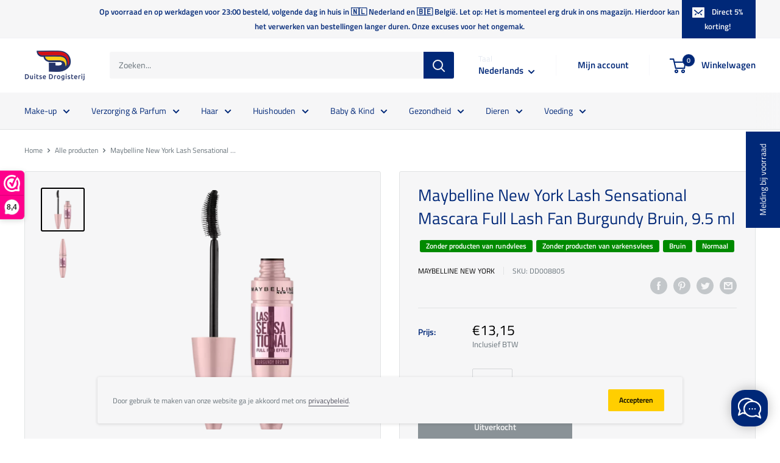

--- FILE ---
content_type: text/html; charset=utf-8
request_url: https://duitsedrogisterij.nl/products/maybelline-new-york-lash-sensational-mascara-full-lash-fan-burgundy-bruin-9-5-ml
body_size: 84042
content:
<!doctype html>

<html class="no-js" lang="nl">
  <head>

    <meta charset="utf-8">
    <meta
      name="viewport"
      content="width=device-width, initial-scale=1.0, height=device-height, minimum-scale=1.0, maximum-scale=1.0"
    >
    <meta name="theme-color" content="#000000">

    <meta name="google-site-verification" content="pbNo2B39gDV6eDGClGTpK9TqhUeX4npTqHW9Zb6T_4c"><title>Maybelline New York Lash Sensational Mascara Full Lash Fan Burgundy Br
</title><meta name="description" content="Innovatief 2-in-1 wimper ontklitter borsteltje. Voor een lange, dikke en volle wimperwaaier Voor meer volheid, ideale definitie en meer lengte Sensationele oogopslag met waaiereffect Voor een sensationele afwerking en een intensief kleurresultaat De Maybelline New York Mascara Lash Sensational Full Lash Fan Burgundy Br"><link rel="canonical" href="https://duitsedrogisterij.nl/products/maybelline-new-york-lash-sensational-mascara-full-lash-fan-burgundy-bruin-9-5-ml"><link rel="shortcut icon" href="//duitsedrogisterij.nl/cdn/shop/files/favicon_1316f0b3-066d-47e6-aaa7-de03f28cd8d4_96x96.png?v=1615320711" type="image/png"><link rel="preload" as="style" href="//duitsedrogisterij.nl/cdn/shop/t/3/assets/theme.css?v=125488988780861924541698780444">
    <link rel="preconnect" href="https://cdn.shopify.com">
    <link rel="preconnect" href="https://fonts.shopifycdn.com">
    <link rel="dns-prefetch" href="https://productreviews.shopifycdn.com">
    <link rel="dns-prefetch" href="https://ajax.googleapis.com">
    <link rel="dns-prefetch" href="https://maps.googleapis.com">
    <link rel="dns-prefetch" href="https://maps.gstatic.com">

    <meta property="og:type" content="product">
  <meta property="og:title" content="Maybelline New York Lash Sensational Mascara Full Lash Fan Burgundy Bruin, 9.5 ml"><meta property="og:image" content="http://duitsedrogisterij.nl/cdn/shop/products/a2089346de62019fca2ef0e375387e8d.webp?v=1660088863">
    <meta property="og:image:secure_url" content="https://duitsedrogisterij.nl/cdn/shop/products/a2089346de62019fca2ef0e375387e8d.webp?v=1660088863">
    <meta property="og:image:width" content="1000">
    <meta property="og:image:height" content="1000"><meta property="product:price:amount" content="13,15">
  <meta property="product:price:currency" content="EUR"><meta property="og:description" content="Innovatief 2-in-1 wimper ontklitter borsteltje. Voor een lange, dikke en volle wimperwaaier Voor meer volheid, ideale definitie en meer lengte Sensationele oogopslag met waaiereffect Voor een sensationele afwerking en een intensief kleurresultaat De Maybelline New York Mascara Lash Sensational Full Lash Fan Burgundy Br"><meta property="og:url" content="https://duitsedrogisterij.nl/products/maybelline-new-york-lash-sensational-mascara-full-lash-fan-burgundy-bruin-9-5-ml">
<meta property="og:site_name" content="Duitse Drogisterij"><meta name="twitter:card" content="summary"><meta name="twitter:title" content="Maybelline New York Lash Sensational Mascara Full Lash Fan Burgundy Bruin, 9.5 ml">
  <meta name="twitter:description" content="
Innovatief 2-in-1 wimper ontklitter borsteltje.
Voor een lange, dikke en volle wimperwaaier
Voor meer volheid, ideale definitie en meer lengte
Sensationele oogopslag met waaiereffect
Voor een sensationele afwerking en een intensief kleurresultaat
De Maybelline New York Mascara Lash Sensational Full Lash Fan Burgundy Brown 06 tovert in een handomdraai een elegante, vrouwelijke look tevoorschijn. Het speciale 2-in-1 borsteltje brengt de volle wimpers naar voren: de binnenkant met de korte haartjes vangt en definieert elke afzonderlijke wimper. De lange borstelharen aan de buitenkant benadrukken en verlengen ze. Het resultaat: een sensationeel ontvouwde wimperwaaier en een fascinerende oogopslag. Ook de diepzwarte pigmenten zorgen voor een intensief kleurresultaat. De romige textuur maakt het aangenaam om te dragen.">
  <meta name="twitter:image" content="https://duitsedrogisterij.nl/cdn/shop/products/a2089346de62019fca2ef0e375387e8d_600x600_crop_center.webp?v=1660088863">
    <link rel="preload" href="//duitsedrogisterij.nl/cdn/fonts/titillium_web/titilliumweb_n4.dc3610b1c7b7eb152fc1ddefb77e83a0b84386b3.woff2" as="font" type="font/woff2" crossorigin><link rel="preload" href="//duitsedrogisterij.nl/cdn/fonts/titillium_web/titilliumweb_n4.dc3610b1c7b7eb152fc1ddefb77e83a0b84386b3.woff2" as="font" type="font/woff2" crossorigin><link rel="preload" href="//duitsedrogisterij.nl/cdn/shop/t/3/assets/font-theme-star.woff2?v=176977276741202493121592700992" as="font" type="font/woff2" crossorigin><link rel="preload" href="//duitsedrogisterij.nl/cdn/fonts/titillium_web/titilliumweb_n6.d0077791273e3522c40566c54d1c1b12128f0e2b.woff2" as="font" type="font/woff2" crossorigin><style>
  /* We load the font used for the integration with Shopify Reviews to load our own stars */
  @font-face {
    font-family: "font-theme-star";
    src: url(//duitsedrogisterij.nl/cdn/shop/t/3/assets/font-theme-star.eot?v=178649971611478077551592700991);
    src: url(//duitsedrogisterij.nl/cdn/shop/t/3/assets/font-theme-star.eot?%23iefix&v=178649971611478077551592700991) format("embedded-opentype"), url(//duitsedrogisterij.nl/cdn/shop/t/3/assets/font-theme-star.woff2?v=176977276741202493121592700992) format("woff2"), url(//duitsedrogisterij.nl/cdn/shop/t/3/assets/font-theme-star.ttf?v=17527569363257290761592700991) format("truetype");
    font-weight: normal;
    font-style: normal;
    font-display: fallback;
  }

  @font-face {
  font-family: "Titillium Web";
  font-weight: 400;
  font-style: normal;
  font-display: fallback;
  src: url("//duitsedrogisterij.nl/cdn/fonts/titillium_web/titilliumweb_n4.dc3610b1c7b7eb152fc1ddefb77e83a0b84386b3.woff2") format("woff2"),
       url("//duitsedrogisterij.nl/cdn/fonts/titillium_web/titilliumweb_n4.24dc69d5a89277f2854e112bddfd2c5420fd3973.woff") format("woff");
}

  @font-face {
  font-family: "Titillium Web";
  font-weight: 400;
  font-style: normal;
  font-display: fallback;
  src: url("//duitsedrogisterij.nl/cdn/fonts/titillium_web/titilliumweb_n4.dc3610b1c7b7eb152fc1ddefb77e83a0b84386b3.woff2") format("woff2"),
       url("//duitsedrogisterij.nl/cdn/fonts/titillium_web/titilliumweb_n4.24dc69d5a89277f2854e112bddfd2c5420fd3973.woff") format("woff");
}

@font-face {
  font-family: "Titillium Web";
  font-weight: 600;
  font-style: normal;
  font-display: fallback;
  src: url("//duitsedrogisterij.nl/cdn/fonts/titillium_web/titilliumweb_n6.d0077791273e3522c40566c54d1c1b12128f0e2b.woff2") format("woff2"),
       url("//duitsedrogisterij.nl/cdn/fonts/titillium_web/titilliumweb_n6.5874c9b6bc8a2765275c20eb706450753893f521.woff") format("woff");
}

@font-face {
  font-family: "Titillium Web";
  font-weight: 400;
  font-style: italic;
  font-display: fallback;
  src: url("//duitsedrogisterij.nl/cdn/fonts/titillium_web/titilliumweb_i4.2e4a288a3b1073a078bbbf883bdf8c1ca2ff0f8f.woff2") format("woff2"),
       url("//duitsedrogisterij.nl/cdn/fonts/titillium_web/titilliumweb_i4.98dfcf65bc48d5feb68ff42764400055451c917c.woff") format("woff");
}


  @font-face {
  font-family: "Titillium Web";
  font-weight: 700;
  font-style: normal;
  font-display: fallback;
  src: url("//duitsedrogisterij.nl/cdn/fonts/titillium_web/titilliumweb_n7.d17ed1f3a767ca2dd9fcaa8710c651c747c3860e.woff2") format("woff2"),
       url("//duitsedrogisterij.nl/cdn/fonts/titillium_web/titilliumweb_n7.56a12bf435e8401765588d4fbf86b152db29e2a2.woff") format("woff");
}

  @font-face {
  font-family: "Titillium Web";
  font-weight: 400;
  font-style: italic;
  font-display: fallback;
  src: url("//duitsedrogisterij.nl/cdn/fonts/titillium_web/titilliumweb_i4.2e4a288a3b1073a078bbbf883bdf8c1ca2ff0f8f.woff2") format("woff2"),
       url("//duitsedrogisterij.nl/cdn/fonts/titillium_web/titilliumweb_i4.98dfcf65bc48d5feb68ff42764400055451c917c.woff") format("woff");
}

  @font-face {
  font-family: "Titillium Web";
  font-weight: 700;
  font-style: italic;
  font-display: fallback;
  src: url("//duitsedrogisterij.nl/cdn/fonts/titillium_web/titilliumweb_i7.3e8c9f7c6bca0b0064b77d34a6d297e354571235.woff2") format("woff2"),
       url("//duitsedrogisterij.nl/cdn/fonts/titillium_web/titilliumweb_i7.163ab44a3549d32affe27b1c25448b75221b890d.woff") format("woff");
}


  :root {
    --default-text-font-size : 15px;
    --base-text-font-size    : 14px;
    --heading-font-family    : "Titillium Web", sans-serif;
    --heading-font-weight    : 400;
    --heading-font-style     : normal;
    --text-font-family       : "Titillium Web", sans-serif;
    --text-font-weight       : 400;
    --text-font-style        : normal;
    --text-font-bolder-weight: 600;
    --text-link-decoration   : underline;

    --text-color               : #677279;
    --text-color-rgb           : 103, 114, 121;
    --heading-color            : #002878;
    --border-color             : #e1e3e4;
    --border-color-rgb         : 225, 227, 228;
    --form-border-color        : #d4d6d8;
    --accent-color             : #000000;
    --accent-color-rgb         : 0, 0, 0;
    --link-color               : #525260;
    --link-color-hover         : #2f2f37;
    --background               : #ffffff;
    --secondary-background     : #f6f6f7;
    --secondary-background-rgb : 246, 246, 247;
    --accent-background        : rgba(0, 0, 0, 0.08);

    --error-color       : #ff0000;
    --error-background  : rgba(255, 0, 0, 0.07);
    --success-color     : #00aa00;
    --success-background: rgba(0, 170, 0, 0.11);

    --primary-button-background      : #002878;
    --primary-button-background-rgb  : 0, 40, 120;
    --primary-button-text-color      : #f6f6f7;
    --secondary-button-background    : #ffce00;
    --secondary-button-background-rgb: 255, 206, 0;
    --secondary-button-text-color    : #000000;

    --header-background      : #ffffff;
    --header-text-color      : #002878;
    --header-light-text-color: #e5e9f1;
    --header-border-color    : rgba(229, 233, 241, 0.3);
    --header-accent-color    : #002878;

    --flickity-arrow-color: #abb1b4;--product-on-sale-accent           : #002878;
    --product-on-sale-accent-rgb       : 0, 40, 120;
    --product-on-sale-color            : #ffffff;
    --product-in-stock-color           : #008a00;
    --product-low-stock-color          : #ee0000;
    --product-sold-out-color           : #8a9297;
    --product-custom-label-1-background: #008a00;
    --product-custom-label-1-color     : #ffffff;
    --product-custom-label-2-background: #00a500;
    --product-custom-label-2-color     : #ffffff;
    --product-review-star-color        : #ffbd00;

    --mobile-container-gutter : 20px;
    --desktop-container-gutter: 40px;
  }
</style>

<script>
  // IE11 does not have support for CSS variables, so we have to polyfill them
  if (!(((window || {}).CSS || {}).supports && window.CSS.supports('(--a: 0)'))) {
    const script = document.createElement('script');
    script.type = 'text/javascript';
    script.src = 'https://cdn.jsdelivr.net/npm/css-vars-ponyfill@2';
    script.onload = function() {
      cssVars({});
    };

    document.getElementsByTagName('head')[0].appendChild(script);
  }
</script>

    <script>window.performance && window.performance.mark && window.performance.mark('shopify.content_for_header.start');</script><meta name="facebook-domain-verification" content="wvbmn0suqkexaor2cyz73r0ee9kxdg">
<meta id="shopify-digital-wallet" name="shopify-digital-wallet" content="/41309077655/digital_wallets/dialog">
<meta name="shopify-checkout-api-token" content="8eaeb506c082d86336b8c790d28ed884">
<link rel="alternate" hreflang="x-default" href="https://duitsedrogisterij.nl/products/maybelline-new-york-lash-sensational-mascara-full-lash-fan-burgundy-bruin-9-5-ml">
<link rel="alternate" hreflang="nl" href="https://duitsedrogisterij.nl/products/maybelline-new-york-lash-sensational-mascara-full-lash-fan-burgundy-bruin-9-5-ml">
<link rel="alternate" hreflang="fr" href="https://duitsedrogisterij.nl/fr/products/maybelline-new-york-lash-sensational-mascara-full-lash-fan-burgundy-bruin-9-5-ml">
<link rel="alternate" type="application/json+oembed" href="https://duitsedrogisterij.nl/products/maybelline-new-york-lash-sensational-mascara-full-lash-fan-burgundy-bruin-9-5-ml.oembed">
<script async="async" src="/checkouts/internal/preloads.js?locale=nl-NL"></script>
<link rel="preconnect" href="https://shop.app" crossorigin="anonymous">
<script async="async" src="https://shop.app/checkouts/internal/preloads.js?locale=nl-NL&shop_id=41309077655" crossorigin="anonymous"></script>
<script id="apple-pay-shop-capabilities" type="application/json">{"shopId":41309077655,"countryCode":"NL","currencyCode":"EUR","merchantCapabilities":["supports3DS"],"merchantId":"gid:\/\/shopify\/Shop\/41309077655","merchantName":"Duitse Drogisterij","requiredBillingContactFields":["postalAddress","email"],"requiredShippingContactFields":["postalAddress","email"],"shippingType":"shipping","supportedNetworks":["visa","maestro","masterCard","amex"],"total":{"type":"pending","label":"Duitse Drogisterij","amount":"1.00"},"shopifyPaymentsEnabled":true,"supportsSubscriptions":true}</script>
<script id="shopify-features" type="application/json">{"accessToken":"8eaeb506c082d86336b8c790d28ed884","betas":["rich-media-storefront-analytics"],"domain":"duitsedrogisterij.nl","predictiveSearch":true,"shopId":41309077655,"locale":"nl"}</script>
<script>var Shopify = Shopify || {};
Shopify.shop = "duitse-drogisterij.myshopify.com";
Shopify.locale = "nl";
Shopify.currency = {"active":"EUR","rate":"1.0"};
Shopify.country = "NL";
Shopify.theme = {"name":"Warehouse","id":102641959063,"schema_name":"Warehouse","schema_version":"1.9.12","theme_store_id":871,"role":"main"};
Shopify.theme.handle = "null";
Shopify.theme.style = {"id":null,"handle":null};
Shopify.cdnHost = "duitsedrogisterij.nl/cdn";
Shopify.routes = Shopify.routes || {};
Shopify.routes.root = "/";</script>
<script type="module">!function(o){(o.Shopify=o.Shopify||{}).modules=!0}(window);</script>
<script>!function(o){function n(){var o=[];function n(){o.push(Array.prototype.slice.apply(arguments))}return n.q=o,n}var t=o.Shopify=o.Shopify||{};t.loadFeatures=n(),t.autoloadFeatures=n()}(window);</script>
<script>
  window.ShopifyPay = window.ShopifyPay || {};
  window.ShopifyPay.apiHost = "shop.app\/pay";
  window.ShopifyPay.redirectState = null;
</script>
<script id="shop-js-analytics" type="application/json">{"pageType":"product"}</script>
<script defer="defer" async type="module" src="//duitsedrogisterij.nl/cdn/shopifycloud/shop-js/modules/v2/client.init-shop-cart-sync_temwk-5i.nl.esm.js"></script>
<script defer="defer" async type="module" src="//duitsedrogisterij.nl/cdn/shopifycloud/shop-js/modules/v2/chunk.common_CCZ-xm-Q.esm.js"></script>
<script type="module">
  await import("//duitsedrogisterij.nl/cdn/shopifycloud/shop-js/modules/v2/client.init-shop-cart-sync_temwk-5i.nl.esm.js");
await import("//duitsedrogisterij.nl/cdn/shopifycloud/shop-js/modules/v2/chunk.common_CCZ-xm-Q.esm.js");

  window.Shopify.SignInWithShop?.initShopCartSync?.({"fedCMEnabled":true,"windoidEnabled":true});

</script>
<script>
  window.Shopify = window.Shopify || {};
  if (!window.Shopify.featureAssets) window.Shopify.featureAssets = {};
  window.Shopify.featureAssets['shop-js'] = {"shop-cart-sync":["modules/v2/client.shop-cart-sync_C_VO6eFW.nl.esm.js","modules/v2/chunk.common_CCZ-xm-Q.esm.js"],"init-fed-cm":["modules/v2/client.init-fed-cm_FItnDNcC.nl.esm.js","modules/v2/chunk.common_CCZ-xm-Q.esm.js"],"shop-button":["modules/v2/client.shop-button_IpPg0fLo.nl.esm.js","modules/v2/chunk.common_CCZ-xm-Q.esm.js"],"init-windoid":["modules/v2/client.init-windoid_DdE6oLv5.nl.esm.js","modules/v2/chunk.common_CCZ-xm-Q.esm.js"],"shop-cash-offers":["modules/v2/client.shop-cash-offers_D6q7lL9C.nl.esm.js","modules/v2/chunk.common_CCZ-xm-Q.esm.js","modules/v2/chunk.modal_BmkKFhvx.esm.js"],"shop-toast-manager":["modules/v2/client.shop-toast-manager_Bl40k8tl.nl.esm.js","modules/v2/chunk.common_CCZ-xm-Q.esm.js"],"init-shop-email-lookup-coordinator":["modules/v2/client.init-shop-email-lookup-coordinator_BOK7joXB.nl.esm.js","modules/v2/chunk.common_CCZ-xm-Q.esm.js"],"pay-button":["modules/v2/client.pay-button_C7i2_XxJ.nl.esm.js","modules/v2/chunk.common_CCZ-xm-Q.esm.js"],"avatar":["modules/v2/client.avatar_BTnouDA3.nl.esm.js"],"init-shop-cart-sync":["modules/v2/client.init-shop-cart-sync_temwk-5i.nl.esm.js","modules/v2/chunk.common_CCZ-xm-Q.esm.js"],"shop-login-button":["modules/v2/client.shop-login-button_DdCzYdFS.nl.esm.js","modules/v2/chunk.common_CCZ-xm-Q.esm.js","modules/v2/chunk.modal_BmkKFhvx.esm.js"],"init-customer-accounts-sign-up":["modules/v2/client.init-customer-accounts-sign-up_DFXIGKiG.nl.esm.js","modules/v2/client.shop-login-button_DdCzYdFS.nl.esm.js","modules/v2/chunk.common_CCZ-xm-Q.esm.js","modules/v2/chunk.modal_BmkKFhvx.esm.js"],"init-shop-for-new-customer-accounts":["modules/v2/client.init-shop-for-new-customer-accounts_CnDrhKuX.nl.esm.js","modules/v2/client.shop-login-button_DdCzYdFS.nl.esm.js","modules/v2/chunk.common_CCZ-xm-Q.esm.js","modules/v2/chunk.modal_BmkKFhvx.esm.js"],"init-customer-accounts":["modules/v2/client.init-customer-accounts_9lqyQGg7.nl.esm.js","modules/v2/client.shop-login-button_DdCzYdFS.nl.esm.js","modules/v2/chunk.common_CCZ-xm-Q.esm.js","modules/v2/chunk.modal_BmkKFhvx.esm.js"],"shop-follow-button":["modules/v2/client.shop-follow-button_DDFkCFR_.nl.esm.js","modules/v2/chunk.common_CCZ-xm-Q.esm.js","modules/v2/chunk.modal_BmkKFhvx.esm.js"],"lead-capture":["modules/v2/client.lead-capture_D6a5IkTE.nl.esm.js","modules/v2/chunk.common_CCZ-xm-Q.esm.js","modules/v2/chunk.modal_BmkKFhvx.esm.js"],"checkout-modal":["modules/v2/client.checkout-modal_ls22PHbP.nl.esm.js","modules/v2/chunk.common_CCZ-xm-Q.esm.js","modules/v2/chunk.modal_BmkKFhvx.esm.js"],"shop-login":["modules/v2/client.shop-login_DnuKONkX.nl.esm.js","modules/v2/chunk.common_CCZ-xm-Q.esm.js","modules/v2/chunk.modal_BmkKFhvx.esm.js"],"payment-terms":["modules/v2/client.payment-terms_Cx_gmh72.nl.esm.js","modules/v2/chunk.common_CCZ-xm-Q.esm.js","modules/v2/chunk.modal_BmkKFhvx.esm.js"]};
</script>
<script>(function() {
  var isLoaded = false;
  function asyncLoad() {
    if (isLoaded) return;
    isLoaded = true;
    var urls = ["https:\/\/cdn.grw.reputon.com\/assets\/widget.js?shop=duitse-drogisterij.myshopify.com"];
    for (var i = 0; i < urls.length; i++) {
      var s = document.createElement('script');
      s.type = 'text/javascript';
      s.async = true;
      s.src = urls[i];
      var x = document.getElementsByTagName('script')[0];
      x.parentNode.insertBefore(s, x);
    }
  };
  if(window.attachEvent) {
    window.attachEvent('onload', asyncLoad);
  } else {
    window.addEventListener('load', asyncLoad, false);
  }
})();</script>
<script id="__st">var __st={"a":41309077655,"offset":3600,"reqid":"8934c924-8e2e-4c5a-b690-1093decd2d7d-1769024333","pageurl":"duitsedrogisterij.nl\/products\/maybelline-new-york-lash-sensational-mascara-full-lash-fan-burgundy-bruin-9-5-ml","u":"1029fa4e5f18","p":"product","rtyp":"product","rid":7728958013591};</script>
<script>window.ShopifyPaypalV4VisibilityTracking = true;</script>
<script id="captcha-bootstrap">!function(){'use strict';const t='contact',e='account',n='new_comment',o=[[t,t],['blogs',n],['comments',n],[t,'customer']],c=[[e,'customer_login'],[e,'guest_login'],[e,'recover_customer_password'],[e,'create_customer']],r=t=>t.map((([t,e])=>`form[action*='/${t}']:not([data-nocaptcha='true']) input[name='form_type'][value='${e}']`)).join(','),a=t=>()=>t?[...document.querySelectorAll(t)].map((t=>t.form)):[];function s(){const t=[...o],e=r(t);return a(e)}const i='password',u='form_key',d=['recaptcha-v3-token','g-recaptcha-response','h-captcha-response',i],f=()=>{try{return window.sessionStorage}catch{return}},m='__shopify_v',_=t=>t.elements[u];function p(t,e,n=!1){try{const o=window.sessionStorage,c=JSON.parse(o.getItem(e)),{data:r}=function(t){const{data:e,action:n}=t;return t[m]||n?{data:e,action:n}:{data:t,action:n}}(c);for(const[e,n]of Object.entries(r))t.elements[e]&&(t.elements[e].value=n);n&&o.removeItem(e)}catch(o){console.error('form repopulation failed',{error:o})}}const l='form_type',E='cptcha';function T(t){t.dataset[E]=!0}const w=window,h=w.document,L='Shopify',v='ce_forms',y='captcha';let A=!1;((t,e)=>{const n=(g='f06e6c50-85a8-45c8-87d0-21a2b65856fe',I='https://cdn.shopify.com/shopifycloud/storefront-forms-hcaptcha/ce_storefront_forms_captcha_hcaptcha.v1.5.2.iife.js',D={infoText:'Beschermd door hCaptcha',privacyText:'Privacy',termsText:'Voorwaarden'},(t,e,n)=>{const o=w[L][v],c=o.bindForm;if(c)return c(t,g,e,D).then(n);var r;o.q.push([[t,g,e,D],n]),r=I,A||(h.body.append(Object.assign(h.createElement('script'),{id:'captcha-provider',async:!0,src:r})),A=!0)});var g,I,D;w[L]=w[L]||{},w[L][v]=w[L][v]||{},w[L][v].q=[],w[L][y]=w[L][y]||{},w[L][y].protect=function(t,e){n(t,void 0,e),T(t)},Object.freeze(w[L][y]),function(t,e,n,w,h,L){const[v,y,A,g]=function(t,e,n){const i=e?o:[],u=t?c:[],d=[...i,...u],f=r(d),m=r(i),_=r(d.filter((([t,e])=>n.includes(e))));return[a(f),a(m),a(_),s()]}(w,h,L),I=t=>{const e=t.target;return e instanceof HTMLFormElement?e:e&&e.form},D=t=>v().includes(t);t.addEventListener('submit',(t=>{const e=I(t);if(!e)return;const n=D(e)&&!e.dataset.hcaptchaBound&&!e.dataset.recaptchaBound,o=_(e),c=g().includes(e)&&(!o||!o.value);(n||c)&&t.preventDefault(),c&&!n&&(function(t){try{if(!f())return;!function(t){const e=f();if(!e)return;const n=_(t);if(!n)return;const o=n.value;o&&e.removeItem(o)}(t);const e=Array.from(Array(32),(()=>Math.random().toString(36)[2])).join('');!function(t,e){_(t)||t.append(Object.assign(document.createElement('input'),{type:'hidden',name:u})),t.elements[u].value=e}(t,e),function(t,e){const n=f();if(!n)return;const o=[...t.querySelectorAll(`input[type='${i}']`)].map((({name:t})=>t)),c=[...d,...o],r={};for(const[a,s]of new FormData(t).entries())c.includes(a)||(r[a]=s);n.setItem(e,JSON.stringify({[m]:1,action:t.action,data:r}))}(t,e)}catch(e){console.error('failed to persist form',e)}}(e),e.submit())}));const S=(t,e)=>{t&&!t.dataset[E]&&(n(t,e.some((e=>e===t))),T(t))};for(const o of['focusin','change'])t.addEventListener(o,(t=>{const e=I(t);D(e)&&S(e,y())}));const B=e.get('form_key'),M=e.get(l),P=B&&M;t.addEventListener('DOMContentLoaded',(()=>{const t=y();if(P)for(const e of t)e.elements[l].value===M&&p(e,B);[...new Set([...A(),...v().filter((t=>'true'===t.dataset.shopifyCaptcha))])].forEach((e=>S(e,t)))}))}(h,new URLSearchParams(w.location.search),n,t,e,['guest_login'])})(!0,!0)}();</script>
<script integrity="sha256-4kQ18oKyAcykRKYeNunJcIwy7WH5gtpwJnB7kiuLZ1E=" data-source-attribution="shopify.loadfeatures" defer="defer" src="//duitsedrogisterij.nl/cdn/shopifycloud/storefront/assets/storefront/load_feature-a0a9edcb.js" crossorigin="anonymous"></script>
<script crossorigin="anonymous" defer="defer" src="//duitsedrogisterij.nl/cdn/shopifycloud/storefront/assets/shopify_pay/storefront-65b4c6d7.js?v=20250812"></script>
<script data-source-attribution="shopify.dynamic_checkout.dynamic.init">var Shopify=Shopify||{};Shopify.PaymentButton=Shopify.PaymentButton||{isStorefrontPortableWallets:!0,init:function(){window.Shopify.PaymentButton.init=function(){};var t=document.createElement("script");t.src="https://duitsedrogisterij.nl/cdn/shopifycloud/portable-wallets/latest/portable-wallets.nl.js",t.type="module",document.head.appendChild(t)}};
</script>
<script data-source-attribution="shopify.dynamic_checkout.buyer_consent">
  function portableWalletsHideBuyerConsent(e){var t=document.getElementById("shopify-buyer-consent"),n=document.getElementById("shopify-subscription-policy-button");t&&n&&(t.classList.add("hidden"),t.setAttribute("aria-hidden","true"),n.removeEventListener("click",e))}function portableWalletsShowBuyerConsent(e){var t=document.getElementById("shopify-buyer-consent"),n=document.getElementById("shopify-subscription-policy-button");t&&n&&(t.classList.remove("hidden"),t.removeAttribute("aria-hidden"),n.addEventListener("click",e))}window.Shopify?.PaymentButton&&(window.Shopify.PaymentButton.hideBuyerConsent=portableWalletsHideBuyerConsent,window.Shopify.PaymentButton.showBuyerConsent=portableWalletsShowBuyerConsent);
</script>
<script data-source-attribution="shopify.dynamic_checkout.cart.bootstrap">document.addEventListener("DOMContentLoaded",(function(){function t(){return document.querySelector("shopify-accelerated-checkout-cart, shopify-accelerated-checkout")}if(t())Shopify.PaymentButton.init();else{new MutationObserver((function(e,n){t()&&(Shopify.PaymentButton.init(),n.disconnect())})).observe(document.body,{childList:!0,subtree:!0})}}));
</script>
<link id="shopify-accelerated-checkout-styles" rel="stylesheet" media="screen" href="https://duitsedrogisterij.nl/cdn/shopifycloud/portable-wallets/latest/accelerated-checkout-backwards-compat.css" crossorigin="anonymous">
<style id="shopify-accelerated-checkout-cart">
        #shopify-buyer-consent {
  margin-top: 1em;
  display: inline-block;
  width: 100%;
}

#shopify-buyer-consent.hidden {
  display: none;
}

#shopify-subscription-policy-button {
  background: none;
  border: none;
  padding: 0;
  text-decoration: underline;
  font-size: inherit;
  cursor: pointer;
}

#shopify-subscription-policy-button::before {
  box-shadow: none;
}

      </style>

<script>window.performance && window.performance.mark && window.performance.mark('shopify.content_for_header.end');</script>

    <link rel="stylesheet" href="//duitsedrogisterij.nl/cdn/shop/t/3/assets/theme.css?v=125488988780861924541698780444">

    
  <script type="application/ld+json">
  {
    "@context": "http://schema.org",
    "@type": "Product",
    "offers": [{
          "@type": "Offer",
          "name": "Default Title",
          "availability":"https://schema.org/OutOfStock",
          "price": 13.15,
          "priceCurrency": "EUR",
          "priceValidUntil": "2026-01-31","sku": "DD008805","url": "/products/maybelline-new-york-lash-sensational-mascara-full-lash-fan-burgundy-bruin-9-5-ml/products/maybelline-new-york-lash-sensational-mascara-full-lash-fan-burgundy-bruin-9-5-ml?variant=42411433885847"
        }
],
      "gtin13": "3600531608729",
      "productId": "3600531608729",
    "brand": {
      "name": "Maybelline New York"
    },
    "name": "Maybelline New York Lash Sensational Mascara Full Lash Fan Burgundy Bruin, 9.5 ml",
    "description": "\nInnovatief 2-in-1 wimper ontklitter borsteltje.\nVoor een lange, dikke en volle wimperwaaier\nVoor meer volheid, ideale definitie en meer lengte\nSensationele oogopslag met waaiereffect\nVoor een sensationele afwerking en een intensief kleurresultaat\nDe Maybelline New York Mascara Lash Sensational Full Lash Fan Burgundy Brown 06 tovert in een handomdraai een elegante, vrouwelijke look tevoorschijn. Het speciale 2-in-1 borsteltje brengt de volle wimpers naar voren: de binnenkant met de korte haartjes vangt en definieert elke afzonderlijke wimper. De lange borstelharen aan de buitenkant benadrukken en verlengen ze. Het resultaat: een sensationeel ontvouwde wimperwaaier en een fascinerende oogopslag. Ook de diepzwarte pigmenten zorgen voor een intensief kleurresultaat. De romige textuur maakt het aangenaam om te dragen.",
    "category": "",
    "url": "/products/maybelline-new-york-lash-sensational-mascara-full-lash-fan-burgundy-bruin-9-5-ml/products/maybelline-new-york-lash-sensational-mascara-full-lash-fan-burgundy-bruin-9-5-ml",
    "sku": "DD008805",
    "image": {
      "@type": "ImageObject",
      "url": "https://duitsedrogisterij.nl/cdn/shop/products/a2089346de62019fca2ef0e375387e8d_1024x.webp?v=1660088863",
      "image": "https://duitsedrogisterij.nl/cdn/shop/products/a2089346de62019fca2ef0e375387e8d_1024x.webp?v=1660088863",
      "name": "Maybelline New York Lash Sensational Mascara Full Lash Fan Burgundy Bruin, 9.5 ml",
      "width": "1024",
      "height": "1024"
    }
  }
  </script>



  <script type="application/ld+json">
  {
    "@context": "http://schema.org",
    "@type": "BreadcrumbList",
  "itemListElement": [{
      "@type": "ListItem",
      "position": 1,
      "name": "Home",
      "item": "https://duitsedrogisterij.nl"
    },{
          "@type": "ListItem",
          "position": 2,
          "name": "Maybelline New York Lash Sensational Mascara Full Lash Fan Burgundy Bruin, 9.5 ml",
          "item": "https://duitsedrogisterij.nl/products/maybelline-new-york-lash-sensational-mascara-full-lash-fan-burgundy-bruin-9-5-ml"
        }]
  }
  </script>


    <script>
      // This allows to expose several variables to the global scope, to be used in scripts
      window.theme = {
        pageType: "product",
        cartCount: 0,
        moneyFormat: "€{{amount_with_comma_separator}}",
        moneyWithCurrencyFormat: "€{{amount_with_comma_separator}} EUR",
        showDiscount: true,
        discountMode: "percentage",
        searchMode: "product,article,page",
        cartType: "drawer"
      };

      window.routes = {
        rootUrl: "\/",
        cartUrl: "\/cart",
        cartAddUrl: "\/cart\/add",
        cartChangeUrl: "\/cart\/change",
        searchUrl: "\/search",
        productRecommendationsUrl: "\/recommendations\/products"
      };

      window.languages = {
        collectionOnSaleLabel: "Bespaar {{savings}} ",
        productFormUnavailable: "Niet beschikbaar",
        productFormAddToCart: "\u0026#43; Winkelwagen",
        productFormSoldOut: "Uitverkocht",
        shippingEstimatorNoResults: "Verzendkosten voor jouw adres kunnen niet worden bepaald.",
        shippingEstimatorOneResult: "Er is 1 verzendtarief voor jouw adres:",
        shippingEstimatorMultipleResults: "Er zijn {{count}} verzendtarieven voor jouw adres:",
        shippingEstimatorErrors: "Er zijn fouten:"
      };

      window.lazySizesConfig = {
        loadHidden: false,
        hFac: 0.8,
        expFactor: 3,
        customMedia: {
          '--phone': '(max-width: 640px)',
          '--tablet': '(min-width: 641px) and (max-width: 1023px)',
          '--lap': '(min-width: 1024px)'
        }
      };

      document.documentElement.className = document.documentElement.className.replace('no-js', 'js');
    </script><script
      src="//polyfill-fastly.net/v3/polyfill.min.js?unknown=polyfill&features=fetch,Element.prototype.closest,Element.prototype.matches,Element.prototype.remove,Element.prototype.classList,Array.prototype.includes,Array.prototype.fill,String.prototype.includes,String.prototype.padStart,Object.assign,CustomEvent,Intl,URL,DOMTokenList,IntersectionObserver,IntersectionObserverEntry"
      defer
    ></script>
    <script src="//duitsedrogisterij.nl/cdn/shop/t/3/assets/theme.min.js?v=145793283903345972511676591579" defer></script>
    <script src="//duitsedrogisterij.nl/cdn/shop/t/3/assets/custom.js?v=90373254691674712701592700990" defer></script><script>
        (function () {
          window.onpageshow = function() {
            // We force re-freshing the cart content onpageshow, as most browsers will serve a cache copy when hitting the
            // back button, which cause staled data
            document.documentElement.dispatchEvent(new CustomEvent('cart:refresh', {
              bubbles: true,
              detail: {scrollToTop: false}
            }));
          };
        })();
      </script><script type="text/javascript">
        window.Trengo = window.Trengo || {};
        window.Trengo.key = 'LKtLRSo3X2JqzQa5EzbP';
        window.Trengo.gifPicker = false;
        window.Trengo.filePicker = false;(function(d, script, t) {
            script = d.createElement('script');
            script.type = 'text/javascript';
            script.async = true;
            script.src = 'https://static.widget.trengo.eu/embed.js';
            d.getElementsByTagName('head')[0].appendChild(script);
        }(document));
    </script>
  <!-- BEGIN app block: shopify://apps/webwinkelkeur/blocks/sidebar/c3ac2bcb-63f1-40d3-9622-f307cd559ad3 -->
    <script>
        (function (n, r) {
            var e = document.createElement("script");
            e.async = !0, e.src = n + "/sidebar.js?id=" + r + "&c=" + c(10, r);
            var t = document.getElementsByTagName("script")[0];
            t.parentNode.insertBefore(e, t);

            function c(s, i) {
                var o = Date.now(), a = s * 6e4, _ = (Math.sin(i) || 0) * a;
                return Math.floor((o + _) / a)
            }
        })("https://dashboard.webwinkelkeur.nl", 1215507);
    </script>


<!-- END app block --><!-- BEGIN app block: shopify://apps/cbb-shipping-rates/blocks/app-embed-block/de9da91b-8d51-4359-81df-b8b0288464c7 --><script>
    window.codeblackbelt = window.codeblackbelt || {};
    window.codeblackbelt.shop = window.codeblackbelt.shop || 'duitse-drogisterij.myshopify.com';
    
        window.codeblackbelt['shipping-rates-calculator-plusTranslations'] = {"button_label":"Verzendkosten ophalen","days_label":"{{days}} werkdagen","day_label":"1 werkdag","default_error_message":"De verzendkosten voor de gekozen locatie konden niet worden opgehaald","default_title":"Verzendkosten","free_shipping_bar_goal_achieved_message":"Congratulations! You've got free shipping","free_shipping_bar_initial_message":"Free shipping for orders over {{goal}}","free_shipping_bar_progress_message":"Only {{remaining}} away from free shipping","get_by_label":"Uiterlijk bezorgd op","shipping_label":"Verzending","subtotal_label":"Subtotaal","title":"Verzendkosten voor {{location}}","toggle_label":"Andere bestemming?","toggle_title":"Estimated Shipping Rates","total_label":"Totaal","zip_label":"Postcode","zones_label":"Beschikbare zones voor verzending"};</script><script src="//cdn.codeblackbelt.com/widgets/shipping-rates-calculator-plus/main.min.js?version=2026012120+0100" async></script>
<!-- END app block --><link href="https://monorail-edge.shopifysvc.com" rel="dns-prefetch">
<script>(function(){if ("sendBeacon" in navigator && "performance" in window) {try {var session_token_from_headers = performance.getEntriesByType('navigation')[0].serverTiming.find(x => x.name == '_s').description;} catch {var session_token_from_headers = undefined;}var session_cookie_matches = document.cookie.match(/_shopify_s=([^;]*)/);var session_token_from_cookie = session_cookie_matches && session_cookie_matches.length === 2 ? session_cookie_matches[1] : "";var session_token = session_token_from_headers || session_token_from_cookie || "";function handle_abandonment_event(e) {var entries = performance.getEntries().filter(function(entry) {return /monorail-edge.shopifysvc.com/.test(entry.name);});if (!window.abandonment_tracked && entries.length === 0) {window.abandonment_tracked = true;var currentMs = Date.now();var navigation_start = performance.timing.navigationStart;var payload = {shop_id: 41309077655,url: window.location.href,navigation_start,duration: currentMs - navigation_start,session_token,page_type: "product"};window.navigator.sendBeacon("https://monorail-edge.shopifysvc.com/v1/produce", JSON.stringify({schema_id: "online_store_buyer_site_abandonment/1.1",payload: payload,metadata: {event_created_at_ms: currentMs,event_sent_at_ms: currentMs}}));}}window.addEventListener('pagehide', handle_abandonment_event);}}());</script>
<script id="web-pixels-manager-setup">(function e(e,d,r,n,o){if(void 0===o&&(o={}),!Boolean(null===(a=null===(i=window.Shopify)||void 0===i?void 0:i.analytics)||void 0===a?void 0:a.replayQueue)){var i,a;window.Shopify=window.Shopify||{};var t=window.Shopify;t.analytics=t.analytics||{};var s=t.analytics;s.replayQueue=[],s.publish=function(e,d,r){return s.replayQueue.push([e,d,r]),!0};try{self.performance.mark("wpm:start")}catch(e){}var l=function(){var e={modern:/Edge?\/(1{2}[4-9]|1[2-9]\d|[2-9]\d{2}|\d{4,})\.\d+(\.\d+|)|Firefox\/(1{2}[4-9]|1[2-9]\d|[2-9]\d{2}|\d{4,})\.\d+(\.\d+|)|Chrom(ium|e)\/(9{2}|\d{3,})\.\d+(\.\d+|)|(Maci|X1{2}).+ Version\/(15\.\d+|(1[6-9]|[2-9]\d|\d{3,})\.\d+)([,.]\d+|)( \(\w+\)|)( Mobile\/\w+|) Safari\/|Chrome.+OPR\/(9{2}|\d{3,})\.\d+\.\d+|(CPU[ +]OS|iPhone[ +]OS|CPU[ +]iPhone|CPU IPhone OS|CPU iPad OS)[ +]+(15[._]\d+|(1[6-9]|[2-9]\d|\d{3,})[._]\d+)([._]\d+|)|Android:?[ /-](13[3-9]|1[4-9]\d|[2-9]\d{2}|\d{4,})(\.\d+|)(\.\d+|)|Android.+Firefox\/(13[5-9]|1[4-9]\d|[2-9]\d{2}|\d{4,})\.\d+(\.\d+|)|Android.+Chrom(ium|e)\/(13[3-9]|1[4-9]\d|[2-9]\d{2}|\d{4,})\.\d+(\.\d+|)|SamsungBrowser\/([2-9]\d|\d{3,})\.\d+/,legacy:/Edge?\/(1[6-9]|[2-9]\d|\d{3,})\.\d+(\.\d+|)|Firefox\/(5[4-9]|[6-9]\d|\d{3,})\.\d+(\.\d+|)|Chrom(ium|e)\/(5[1-9]|[6-9]\d|\d{3,})\.\d+(\.\d+|)([\d.]+$|.*Safari\/(?![\d.]+ Edge\/[\d.]+$))|(Maci|X1{2}).+ Version\/(10\.\d+|(1[1-9]|[2-9]\d|\d{3,})\.\d+)([,.]\d+|)( \(\w+\)|)( Mobile\/\w+|) Safari\/|Chrome.+OPR\/(3[89]|[4-9]\d|\d{3,})\.\d+\.\d+|(CPU[ +]OS|iPhone[ +]OS|CPU[ +]iPhone|CPU IPhone OS|CPU iPad OS)[ +]+(10[._]\d+|(1[1-9]|[2-9]\d|\d{3,})[._]\d+)([._]\d+|)|Android:?[ /-](13[3-9]|1[4-9]\d|[2-9]\d{2}|\d{4,})(\.\d+|)(\.\d+|)|Mobile Safari.+OPR\/([89]\d|\d{3,})\.\d+\.\d+|Android.+Firefox\/(13[5-9]|1[4-9]\d|[2-9]\d{2}|\d{4,})\.\d+(\.\d+|)|Android.+Chrom(ium|e)\/(13[3-9]|1[4-9]\d|[2-9]\d{2}|\d{4,})\.\d+(\.\d+|)|Android.+(UC? ?Browser|UCWEB|U3)[ /]?(15\.([5-9]|\d{2,})|(1[6-9]|[2-9]\d|\d{3,})\.\d+)\.\d+|SamsungBrowser\/(5\.\d+|([6-9]|\d{2,})\.\d+)|Android.+MQ{2}Browser\/(14(\.(9|\d{2,})|)|(1[5-9]|[2-9]\d|\d{3,})(\.\d+|))(\.\d+|)|K[Aa][Ii]OS\/(3\.\d+|([4-9]|\d{2,})\.\d+)(\.\d+|)/},d=e.modern,r=e.legacy,n=navigator.userAgent;return n.match(d)?"modern":n.match(r)?"legacy":"unknown"}(),u="modern"===l?"modern":"legacy",c=(null!=n?n:{modern:"",legacy:""})[u],f=function(e){return[e.baseUrl,"/wpm","/b",e.hashVersion,"modern"===e.buildTarget?"m":"l",".js"].join("")}({baseUrl:d,hashVersion:r,buildTarget:u}),m=function(e){var d=e.version,r=e.bundleTarget,n=e.surface,o=e.pageUrl,i=e.monorailEndpoint;return{emit:function(e){var a=e.status,t=e.errorMsg,s=(new Date).getTime(),l=JSON.stringify({metadata:{event_sent_at_ms:s},events:[{schema_id:"web_pixels_manager_load/3.1",payload:{version:d,bundle_target:r,page_url:o,status:a,surface:n,error_msg:t},metadata:{event_created_at_ms:s}}]});if(!i)return console&&console.warn&&console.warn("[Web Pixels Manager] No Monorail endpoint provided, skipping logging."),!1;try{return self.navigator.sendBeacon.bind(self.navigator)(i,l)}catch(e){}var u=new XMLHttpRequest;try{return u.open("POST",i,!0),u.setRequestHeader("Content-Type","text/plain"),u.send(l),!0}catch(e){return console&&console.warn&&console.warn("[Web Pixels Manager] Got an unhandled error while logging to Monorail."),!1}}}}({version:r,bundleTarget:l,surface:e.surface,pageUrl:self.location.href,monorailEndpoint:e.monorailEndpoint});try{o.browserTarget=l,function(e){var d=e.src,r=e.async,n=void 0===r||r,o=e.onload,i=e.onerror,a=e.sri,t=e.scriptDataAttributes,s=void 0===t?{}:t,l=document.createElement("script"),u=document.querySelector("head"),c=document.querySelector("body");if(l.async=n,l.src=d,a&&(l.integrity=a,l.crossOrigin="anonymous"),s)for(var f in s)if(Object.prototype.hasOwnProperty.call(s,f))try{l.dataset[f]=s[f]}catch(e){}if(o&&l.addEventListener("load",o),i&&l.addEventListener("error",i),u)u.appendChild(l);else{if(!c)throw new Error("Did not find a head or body element to append the script");c.appendChild(l)}}({src:f,async:!0,onload:function(){if(!function(){var e,d;return Boolean(null===(d=null===(e=window.Shopify)||void 0===e?void 0:e.analytics)||void 0===d?void 0:d.initialized)}()){var d=window.webPixelsManager.init(e)||void 0;if(d){var r=window.Shopify.analytics;r.replayQueue.forEach((function(e){var r=e[0],n=e[1],o=e[2];d.publishCustomEvent(r,n,o)})),r.replayQueue=[],r.publish=d.publishCustomEvent,r.visitor=d.visitor,r.initialized=!0}}},onerror:function(){return m.emit({status:"failed",errorMsg:"".concat(f," has failed to load")})},sri:function(e){var d=/^sha384-[A-Za-z0-9+/=]+$/;return"string"==typeof e&&d.test(e)}(c)?c:"",scriptDataAttributes:o}),m.emit({status:"loading"})}catch(e){m.emit({status:"failed",errorMsg:(null==e?void 0:e.message)||"Unknown error"})}}})({shopId: 41309077655,storefrontBaseUrl: "https://duitsedrogisterij.nl",extensionsBaseUrl: "https://extensions.shopifycdn.com/cdn/shopifycloud/web-pixels-manager",monorailEndpoint: "https://monorail-edge.shopifysvc.com/unstable/produce_batch",surface: "storefront-renderer",enabledBetaFlags: ["2dca8a86"],webPixelsConfigList: [{"id":"2719809866","configuration":"{\"config\":\"{\\\"google_tag_ids\\\":[\\\"G-DCJYG7CG3W\\\",\\\"AW-10952234541\\\",\\\"GT-MJS58MHX\\\"],\\\"target_country\\\":\\\"ZZ\\\",\\\"gtag_events\\\":[{\\\"type\\\":\\\"begin_checkout\\\",\\\"action_label\\\":[\\\"G-DCJYG7CG3W\\\",\\\"AW-10952234541\\\/-mRGCOiYrtEDEK2st-Yo\\\"]},{\\\"type\\\":\\\"search\\\",\\\"action_label\\\":[\\\"G-DCJYG7CG3W\\\",\\\"AW-10952234541\\\/pDYxCODT0Y0bEK2st-Yo\\\"]},{\\\"type\\\":\\\"view_item\\\",\\\"action_label\\\":[\\\"G-DCJYG7CG3W\\\",\\\"AW-10952234541\\\/7Y8tCN3T0Y0bEK2st-Yo\\\",\\\"MC-KVT2P7CXTH\\\"]},{\\\"type\\\":\\\"purchase\\\",\\\"action_label\\\":[\\\"G-DCJYG7CG3W\\\",\\\"AW-10952234541\\\/zf2xCL6VrtEDEK2st-Yo\\\",\\\"MC-KVT2P7CXTH\\\"]},{\\\"type\\\":\\\"page_view\\\",\\\"action_label\\\":[\\\"G-DCJYG7CG3W\\\",\\\"AW-10952234541\\\/w3XgCNrT0Y0bEK2st-Yo\\\",\\\"MC-KVT2P7CXTH\\\"]},{\\\"type\\\":\\\"add_payment_info\\\",\\\"action_label\\\":[\\\"G-DCJYG7CG3W\\\",\\\"AW-10952234541\\\/rKtSCOPT0Y0bEK2st-Yo\\\"]},{\\\"type\\\":\\\"add_to_cart\\\",\\\"action_label\\\":[\\\"G-DCJYG7CG3W\\\",\\\"AW-10952234541\\\/nIW8CNqJ9tADEK2st-Yo\\\"]}],\\\"enable_monitoring_mode\\\":false}\"}","eventPayloadVersion":"v1","runtimeContext":"OPEN","scriptVersion":"b2a88bafab3e21179ed38636efcd8a93","type":"APP","apiClientId":1780363,"privacyPurposes":[],"dataSharingAdjustments":{"protectedCustomerApprovalScopes":["read_customer_address","read_customer_email","read_customer_name","read_customer_personal_data","read_customer_phone"]}},{"id":"372441418","configuration":"{\"pixel_id\":\"590846239384605\",\"pixel_type\":\"facebook_pixel\",\"metaapp_system_user_token\":\"-\"}","eventPayloadVersion":"v1","runtimeContext":"OPEN","scriptVersion":"ca16bc87fe92b6042fbaa3acc2fbdaa6","type":"APP","apiClientId":2329312,"privacyPurposes":["ANALYTICS","MARKETING","SALE_OF_DATA"],"dataSharingAdjustments":{"protectedCustomerApprovalScopes":["read_customer_address","read_customer_email","read_customer_name","read_customer_personal_data","read_customer_phone"]}},{"id":"shopify-app-pixel","configuration":"{}","eventPayloadVersion":"v1","runtimeContext":"STRICT","scriptVersion":"0450","apiClientId":"shopify-pixel","type":"APP","privacyPurposes":["ANALYTICS","MARKETING"]},{"id":"shopify-custom-pixel","eventPayloadVersion":"v1","runtimeContext":"LAX","scriptVersion":"0450","apiClientId":"shopify-pixel","type":"CUSTOM","privacyPurposes":["ANALYTICS","MARKETING"]}],isMerchantRequest: false,initData: {"shop":{"name":"Duitse Drogisterij","paymentSettings":{"currencyCode":"EUR"},"myshopifyDomain":"duitse-drogisterij.myshopify.com","countryCode":"NL","storefrontUrl":"https:\/\/duitsedrogisterij.nl"},"customer":null,"cart":null,"checkout":null,"productVariants":[{"price":{"amount":13.15,"currencyCode":"EUR"},"product":{"title":"Maybelline New York Lash Sensational Mascara Full Lash Fan Burgundy Bruin, 9.5 ml","vendor":"Maybelline New York","id":"7728958013591","untranslatedTitle":"Maybelline New York Lash Sensational Mascara Full Lash Fan Burgundy Bruin, 9.5 ml","url":"\/products\/maybelline-new-york-lash-sensational-mascara-full-lash-fan-burgundy-bruin-9-5-ml","type":""},"id":"42411433885847","image":{"src":"\/\/duitsedrogisterij.nl\/cdn\/shop\/products\/a2089346de62019fca2ef0e375387e8d.webp?v=1660088863"},"sku":"DD008805","title":"Default Title","untranslatedTitle":"Default Title"}],"purchasingCompany":null},},"https://duitsedrogisterij.nl/cdn","fcfee988w5aeb613cpc8e4bc33m6693e112",{"modern":"","legacy":""},{"shopId":"41309077655","storefrontBaseUrl":"https:\/\/duitsedrogisterij.nl","extensionBaseUrl":"https:\/\/extensions.shopifycdn.com\/cdn\/shopifycloud\/web-pixels-manager","surface":"storefront-renderer","enabledBetaFlags":"[\"2dca8a86\"]","isMerchantRequest":"false","hashVersion":"fcfee988w5aeb613cpc8e4bc33m6693e112","publish":"custom","events":"[[\"page_viewed\",{}],[\"product_viewed\",{\"productVariant\":{\"price\":{\"amount\":13.15,\"currencyCode\":\"EUR\"},\"product\":{\"title\":\"Maybelline New York Lash Sensational Mascara Full Lash Fan Burgundy Bruin, 9.5 ml\",\"vendor\":\"Maybelline New York\",\"id\":\"7728958013591\",\"untranslatedTitle\":\"Maybelline New York Lash Sensational Mascara Full Lash Fan Burgundy Bruin, 9.5 ml\",\"url\":\"\/products\/maybelline-new-york-lash-sensational-mascara-full-lash-fan-burgundy-bruin-9-5-ml\",\"type\":\"\"},\"id\":\"42411433885847\",\"image\":{\"src\":\"\/\/duitsedrogisterij.nl\/cdn\/shop\/products\/a2089346de62019fca2ef0e375387e8d.webp?v=1660088863\"},\"sku\":\"DD008805\",\"title\":\"Default Title\",\"untranslatedTitle\":\"Default Title\"}}]]"});</script><script>
  window.ShopifyAnalytics = window.ShopifyAnalytics || {};
  window.ShopifyAnalytics.meta = window.ShopifyAnalytics.meta || {};
  window.ShopifyAnalytics.meta.currency = 'EUR';
  var meta = {"product":{"id":7728958013591,"gid":"gid:\/\/shopify\/Product\/7728958013591","vendor":"Maybelline New York","type":"","handle":"maybelline-new-york-lash-sensational-mascara-full-lash-fan-burgundy-bruin-9-5-ml","variants":[{"id":42411433885847,"price":1315,"name":"Maybelline New York Lash Sensational Mascara Full Lash Fan Burgundy Bruin, 9.5 ml","public_title":null,"sku":"DD008805"}],"remote":false},"page":{"pageType":"product","resourceType":"product","resourceId":7728958013591,"requestId":"8934c924-8e2e-4c5a-b690-1093decd2d7d-1769024333"}};
  for (var attr in meta) {
    window.ShopifyAnalytics.meta[attr] = meta[attr];
  }
</script>
<script class="analytics">
  (function () {
    var customDocumentWrite = function(content) {
      var jquery = null;

      if (window.jQuery) {
        jquery = window.jQuery;
      } else if (window.Checkout && window.Checkout.$) {
        jquery = window.Checkout.$;
      }

      if (jquery) {
        jquery('body').append(content);
      }
    };

    var hasLoggedConversion = function(token) {
      if (token) {
        return document.cookie.indexOf('loggedConversion=' + token) !== -1;
      }
      return false;
    }

    var setCookieIfConversion = function(token) {
      if (token) {
        var twoMonthsFromNow = new Date(Date.now());
        twoMonthsFromNow.setMonth(twoMonthsFromNow.getMonth() + 2);

        document.cookie = 'loggedConversion=' + token + '; expires=' + twoMonthsFromNow;
      }
    }

    var trekkie = window.ShopifyAnalytics.lib = window.trekkie = window.trekkie || [];
    if (trekkie.integrations) {
      return;
    }
    trekkie.methods = [
      'identify',
      'page',
      'ready',
      'track',
      'trackForm',
      'trackLink'
    ];
    trekkie.factory = function(method) {
      return function() {
        var args = Array.prototype.slice.call(arguments);
        args.unshift(method);
        trekkie.push(args);
        return trekkie;
      };
    };
    for (var i = 0; i < trekkie.methods.length; i++) {
      var key = trekkie.methods[i];
      trekkie[key] = trekkie.factory(key);
    }
    trekkie.load = function(config) {
      trekkie.config = config || {};
      trekkie.config.initialDocumentCookie = document.cookie;
      var first = document.getElementsByTagName('script')[0];
      var script = document.createElement('script');
      script.type = 'text/javascript';
      script.onerror = function(e) {
        var scriptFallback = document.createElement('script');
        scriptFallback.type = 'text/javascript';
        scriptFallback.onerror = function(error) {
                var Monorail = {
      produce: function produce(monorailDomain, schemaId, payload) {
        var currentMs = new Date().getTime();
        var event = {
          schema_id: schemaId,
          payload: payload,
          metadata: {
            event_created_at_ms: currentMs,
            event_sent_at_ms: currentMs
          }
        };
        return Monorail.sendRequest("https://" + monorailDomain + "/v1/produce", JSON.stringify(event));
      },
      sendRequest: function sendRequest(endpointUrl, payload) {
        // Try the sendBeacon API
        if (window && window.navigator && typeof window.navigator.sendBeacon === 'function' && typeof window.Blob === 'function' && !Monorail.isIos12()) {
          var blobData = new window.Blob([payload], {
            type: 'text/plain'
          });

          if (window.navigator.sendBeacon(endpointUrl, blobData)) {
            return true;
          } // sendBeacon was not successful

        } // XHR beacon

        var xhr = new XMLHttpRequest();

        try {
          xhr.open('POST', endpointUrl);
          xhr.setRequestHeader('Content-Type', 'text/plain');
          xhr.send(payload);
        } catch (e) {
          console.log(e);
        }

        return false;
      },
      isIos12: function isIos12() {
        return window.navigator.userAgent.lastIndexOf('iPhone; CPU iPhone OS 12_') !== -1 || window.navigator.userAgent.lastIndexOf('iPad; CPU OS 12_') !== -1;
      }
    };
    Monorail.produce('monorail-edge.shopifysvc.com',
      'trekkie_storefront_load_errors/1.1',
      {shop_id: 41309077655,
      theme_id: 102641959063,
      app_name: "storefront",
      context_url: window.location.href,
      source_url: "//duitsedrogisterij.nl/cdn/s/trekkie.storefront.cd680fe47e6c39ca5d5df5f0a32d569bc48c0f27.min.js"});

        };
        scriptFallback.async = true;
        scriptFallback.src = '//duitsedrogisterij.nl/cdn/s/trekkie.storefront.cd680fe47e6c39ca5d5df5f0a32d569bc48c0f27.min.js';
        first.parentNode.insertBefore(scriptFallback, first);
      };
      script.async = true;
      script.src = '//duitsedrogisterij.nl/cdn/s/trekkie.storefront.cd680fe47e6c39ca5d5df5f0a32d569bc48c0f27.min.js';
      first.parentNode.insertBefore(script, first);
    };
    trekkie.load(
      {"Trekkie":{"appName":"storefront","development":false,"defaultAttributes":{"shopId":41309077655,"isMerchantRequest":null,"themeId":102641959063,"themeCityHash":"11645634750419683420","contentLanguage":"nl","currency":"EUR","eventMetadataId":"7773ae59-f429-4dcb-86e4-51e984306e98"},"isServerSideCookieWritingEnabled":true,"monorailRegion":"shop_domain","enabledBetaFlags":["65f19447"]},"Session Attribution":{},"S2S":{"facebookCapiEnabled":true,"source":"trekkie-storefront-renderer","apiClientId":580111}}
    );

    var loaded = false;
    trekkie.ready(function() {
      if (loaded) return;
      loaded = true;

      window.ShopifyAnalytics.lib = window.trekkie;

      var originalDocumentWrite = document.write;
      document.write = customDocumentWrite;
      try { window.ShopifyAnalytics.merchantGoogleAnalytics.call(this); } catch(error) {};
      document.write = originalDocumentWrite;

      window.ShopifyAnalytics.lib.page(null,{"pageType":"product","resourceType":"product","resourceId":7728958013591,"requestId":"8934c924-8e2e-4c5a-b690-1093decd2d7d-1769024333","shopifyEmitted":true});

      var match = window.location.pathname.match(/checkouts\/(.+)\/(thank_you|post_purchase)/)
      var token = match? match[1]: undefined;
      if (!hasLoggedConversion(token)) {
        setCookieIfConversion(token);
        window.ShopifyAnalytics.lib.track("Viewed Product",{"currency":"EUR","variantId":42411433885847,"productId":7728958013591,"productGid":"gid:\/\/shopify\/Product\/7728958013591","name":"Maybelline New York Lash Sensational Mascara Full Lash Fan Burgundy Bruin, 9.5 ml","price":"13.15","sku":"DD008805","brand":"Maybelline New York","variant":null,"category":"","nonInteraction":true,"remote":false},undefined,undefined,{"shopifyEmitted":true});
      window.ShopifyAnalytics.lib.track("monorail:\/\/trekkie_storefront_viewed_product\/1.1",{"currency":"EUR","variantId":42411433885847,"productId":7728958013591,"productGid":"gid:\/\/shopify\/Product\/7728958013591","name":"Maybelline New York Lash Sensational Mascara Full Lash Fan Burgundy Bruin, 9.5 ml","price":"13.15","sku":"DD008805","brand":"Maybelline New York","variant":null,"category":"","nonInteraction":true,"remote":false,"referer":"https:\/\/duitsedrogisterij.nl\/products\/maybelline-new-york-lash-sensational-mascara-full-lash-fan-burgundy-bruin-9-5-ml"});
      }
    });


        var eventsListenerScript = document.createElement('script');
        eventsListenerScript.async = true;
        eventsListenerScript.src = "//duitsedrogisterij.nl/cdn/shopifycloud/storefront/assets/shop_events_listener-3da45d37.js";
        document.getElementsByTagName('head')[0].appendChild(eventsListenerScript);

})();</script>
<script
  defer
  src="https://duitsedrogisterij.nl/cdn/shopifycloud/perf-kit/shopify-perf-kit-3.0.4.min.js"
  data-application="storefront-renderer"
  data-shop-id="41309077655"
  data-render-region="gcp-us-east1"
  data-page-type="product"
  data-theme-instance-id="102641959063"
  data-theme-name="Warehouse"
  data-theme-version="1.9.12"
  data-monorail-region="shop_domain"
  data-resource-timing-sampling-rate="10"
  data-shs="true"
  data-shs-beacon="true"
  data-shs-export-with-fetch="true"
  data-shs-logs-sample-rate="1"
  data-shs-beacon-endpoint="https://duitsedrogisterij.nl/api/collect"
></script>
</head>

  <body
    class="warehouse--v1 features--animate-zoom template-product "
    data-instant-intensity="viewport"
  >
    <!-- Klarna -->
    <script
      async
      data-environment="production"
      src="https://osm.klarnaservices.com/lib.js"
      data-client-id="3f1fd244-16ab-58a0-8387-9d2522d7845a"
    ></script>
    <!-- End Klarna -->

    <span class="loading-bar"></span>

    <div id="shopify-section-announcement-bar" class="shopify-section"><section
    data-section-id="announcement-bar"
    data-section-type="announcement-bar"
    data-section-settings="{
    &quot;showNewsletter&quot;: true
  }"
  ><div id="announcement-bar-newsletter" class="announcement-bar__newsletter hidden-phone" aria-hidden="true">
        <div class="container">
          <div class="announcement-bar__close-container">
            <button class="announcement-bar__close" data-action="toggle-newsletter">
              <svg class="icon icon--close" viewBox="0 0 19 19" role="presentation">
      <path d="M9.1923882 8.39339828l7.7781745-7.7781746 1.4142136 1.41421357-7.7781746 7.77817459 7.7781746 7.77817456L16.9705627 19l-7.7781745-7.7781746L1.41421356 19 0 17.5857864l7.7781746-7.77817456L0 2.02943725 1.41421356.61522369 9.1923882 8.39339828z" fill="currentColor" fill-rule="evenodd"></path>
    </svg>
            </button>
          </div>
        </div>

        <div class="container container--extra-narrow">
          <div class="announcement-bar__newsletter-inner"><h2 class="heading h1">Nieuwsbrief</h2><div class="rte">
                <p>Meld je aan voor onze nieuwsbrief en ontvang direct 5% korting op jouw bestelling.</p>
              </div><div class="newsletter"><form method="post" action="/contact#newsletter-announcement-bar" id="newsletter-announcement-bar" accept-charset="UTF-8" class="form newsletter__form"><input type="hidden" name="form_type" value="customer" /><input type="hidden" name="utf8" value="✓" /><input type="hidden" name="contact[tags]" value="newsletter">
                  <input type="hidden" name="contact[context]" value="announcement-bar">

                  <div class="form__input-row">
                    <div class="form__input-wrapper form__input-wrapper--labelled">
                      <input
                        type="email"
                        id="announcement[contact][email]"
                        name="contact[email]"
                        class="form__field form__field--text"
                        autofocus
                        required
                      >
                      <label for="announcement[contact][email]" class="form__floating-label">Jouw e-mailadres</label>
                    </div>

                    <button type="submit" class="form__submit button button--primary">
                      Aanmelden
                    </button>
                  </div></form></div>
          </div>
        </div>
      </div><div class="announcement-bar">
      <div class="container">
        <div class="announcement-bar__inner"><a
              href="/policies/shipping-policy"
              class="announcement-bar__content announcement-bar__content--center"
            >Op voorraad en op werkdagen voor 23:00 besteld, volgende dag in huis in  🇳🇱 Nederland en 🇧🇪 België. Let op: Het is momenteel erg druk in ons magazijn. Hierdoor kan het verwerken van bestellingen langer duren. Onze excuses voor het ongemak.</a><button
              type="button"
              class="announcement-bar__button hidden-phone"
              data-action="toggle-newsletter"
              aria-expanded="false"
              aria-controls="announcement-bar-newsletter"
            ><svg class="icon icon--newsletter" viewBox="0 0 20 17" role="presentation">
      <path d="M19.1666667 0H.83333333C.37333333 0 0 .37995 0 .85v15.3c0 .47005.37333333.85.83333333.85H19.1666667c.46 0 .8333333-.37995.8333333-.85V.85c0-.47005-.3733333-.85-.8333333-.85zM7.20975004 10.8719018L5.3023283 12.7794369c-.14877889.1487878-.34409888.2235631-.53941886.2235631-.19531999 0-.39063998-.0747753-.53941887-.2235631-.29832076-.2983385-.29832076-.7805633 0-1.0789018L6.1309123 9.793l1.07883774 1.0789018zm8.56950946 1.9075351c-.1487789.1487878-.3440989.2235631-.5394189.2235631-.19532 0-.39064-.0747753-.5394189-.2235631L12.793 10.8719018 13.8718377 9.793l1.9074218 1.9075351c.2983207.2983385.2983207.7805633 0 1.0789018zm.9639048-7.45186267l-6.1248086 5.44429317c-.1706197.1516625-.3946127.2278826-.6186057.2278826-.223993 0-.447986-.0762201-.61860567-.2278826l-6.1248086-5.44429317c-.34211431-.30410267-.34211431-.79564457 0-1.09974723.34211431-.30410267.89509703-.30410267 1.23721134 0L9.99975 9.1222466l5.5062029-4.8944196c.3421143-.30410267.8950971-.30410267 1.2372114 0 .3421143.30410266.3421143.79564456 0 1.09974723z" fill="currentColor"></path>
    </svg>Direct 5% korting!</button></div>
      </div>
    </div>
  </section>

  <style>
    .announcement-bar {
      background: #f6f6f7;
      color: #002878;
    }
  </style>

  <script>document.documentElement.style.setProperty('--announcement-bar-button-width', document.querySelector('.announcement-bar__button').clientWidth + 'px');document.documentElement.style.setProperty('--announcement-bar-height', document.getElementById('shopify-section-announcement-bar').clientHeight + 'px');
  </script>
</div>
<div id="shopify-section-popups" class="shopify-section"><div data-section-id="popups" data-section-type="popups"></div>

</div>
<div id="shopify-section-header" class="shopify-section shopify-section__header"><section data-section-id="header" data-section-type="header" data-section-settings='{
  "navigationLayout": "inline",
  "desktopOpenTrigger": "hover",
  "useStickyHeader": true
}'>
  <header class="header header--inline " role="banner">
    <div class="container">
      <div class="header__inner"><nav class="header__mobile-nav hidden-lap-and-up">
            <button class="header__mobile-nav-toggle icon-state touch-area" data-action="toggle-menu" aria-expanded="false" aria-haspopup="true" aria-controls="mobile-menu" aria-label="Open menu">
              <span class="icon-state__primary"><svg class="icon icon--hamburger-mobile" viewBox="0 0 20 16" role="presentation">
      <path d="M0 14h20v2H0v-2zM0 0h20v2H0V0zm0 7h20v2H0V7z" fill="currentColor" fill-rule="evenodd"></path>
    </svg></span>
              <span class="icon-state__secondary"><svg class="icon icon--close" viewBox="0 0 19 19" role="presentation">
      <path d="M9.1923882 8.39339828l7.7781745-7.7781746 1.4142136 1.41421357-7.7781746 7.77817459 7.7781746 7.77817456L16.9705627 19l-7.7781745-7.7781746L1.41421356 19 0 17.5857864l7.7781746-7.77817456L0 2.02943725 1.41421356.61522369 9.1923882 8.39339828z" fill="currentColor" fill-rule="evenodd"></path>
    </svg></span>
            </button><div id="mobile-menu" class="mobile-menu" aria-hidden="true"><svg class="icon icon--nav-triangle-borderless" viewBox="0 0 20 9" role="presentation">
      <path d="M.47108938 9c.2694725-.26871321.57077721-.56867841.90388257-.89986354C3.12384116 6.36134886 5.74788116 3.76338565 9.2467995.30653888c.4145057-.4095171 1.0844277-.40860098 1.4977971.00205122L19.4935156 9H.47108938z" fill="#f6f6f7"></path>
    </svg><div class="mobile-menu__inner">
    <div class="mobile-menu__panel">
      <div class="mobile-menu__section">
        <ul class="mobile-menu__nav" data-type="menu"><li class="mobile-menu__nav-item"><button class="mobile-menu__nav-link" data-type="menuitem" aria-haspopup="true" aria-expanded="false" aria-controls="mobile-panel-0" data-action="open-panel">Make-up<svg class="icon icon--arrow-right" viewBox="0 0 8 12" role="presentation">
      <path stroke="currentColor" stroke-width="2" d="M2 2l4 4-4 4" fill="none" stroke-linecap="square"></path>
    </svg></button></li><li class="mobile-menu__nav-item"><button class="mobile-menu__nav-link" data-type="menuitem" aria-haspopup="true" aria-expanded="false" aria-controls="mobile-panel-1" data-action="open-panel">Verzorging & Parfum<svg class="icon icon--arrow-right" viewBox="0 0 8 12" role="presentation">
      <path stroke="currentColor" stroke-width="2" d="M2 2l4 4-4 4" fill="none" stroke-linecap="square"></path>
    </svg></button></li><li class="mobile-menu__nav-item"><button class="mobile-menu__nav-link" data-type="menuitem" aria-haspopup="true" aria-expanded="false" aria-controls="mobile-panel-2" data-action="open-panel">Haar<svg class="icon icon--arrow-right" viewBox="0 0 8 12" role="presentation">
      <path stroke="currentColor" stroke-width="2" d="M2 2l4 4-4 4" fill="none" stroke-linecap="square"></path>
    </svg></button></li><li class="mobile-menu__nav-item"><button class="mobile-menu__nav-link" data-type="menuitem" aria-haspopup="true" aria-expanded="false" aria-controls="mobile-panel-3" data-action="open-panel">Huishouden<svg class="icon icon--arrow-right" viewBox="0 0 8 12" role="presentation">
      <path stroke="currentColor" stroke-width="2" d="M2 2l4 4-4 4" fill="none" stroke-linecap="square"></path>
    </svg></button></li><li class="mobile-menu__nav-item"><button class="mobile-menu__nav-link" data-type="menuitem" aria-haspopup="true" aria-expanded="false" aria-controls="mobile-panel-4" data-action="open-panel">Baby & Kind<svg class="icon icon--arrow-right" viewBox="0 0 8 12" role="presentation">
      <path stroke="currentColor" stroke-width="2" d="M2 2l4 4-4 4" fill="none" stroke-linecap="square"></path>
    </svg></button></li><li class="mobile-menu__nav-item"><button class="mobile-menu__nav-link" data-type="menuitem" aria-haspopup="true" aria-expanded="false" aria-controls="mobile-panel-5" data-action="open-panel">Gezondheid<svg class="icon icon--arrow-right" viewBox="0 0 8 12" role="presentation">
      <path stroke="currentColor" stroke-width="2" d="M2 2l4 4-4 4" fill="none" stroke-linecap="square"></path>
    </svg></button></li><li class="mobile-menu__nav-item"><button class="mobile-menu__nav-link" data-type="menuitem" aria-haspopup="true" aria-expanded="false" aria-controls="mobile-panel-6" data-action="open-panel">Dieren<svg class="icon icon--arrow-right" viewBox="0 0 8 12" role="presentation">
      <path stroke="currentColor" stroke-width="2" d="M2 2l4 4-4 4" fill="none" stroke-linecap="square"></path>
    </svg></button></li><li class="mobile-menu__nav-item"><button class="mobile-menu__nav-link" data-type="menuitem" aria-haspopup="true" aria-expanded="false" aria-controls="mobile-panel-7" data-action="open-panel">Voeding<svg class="icon icon--arrow-right" viewBox="0 0 8 12" role="presentation">
      <path stroke="currentColor" stroke-width="2" d="M2 2l4 4-4 4" fill="none" stroke-linecap="square"></path>
    </svg></button></li></ul>
      </div><div class="mobile-menu__section mobile-menu__section--loose">
          <p class="mobile-menu__section-title heading h5">Hulp nodig?</p><div class="mobile-menu__help-wrapper"><svg class="icon icon--bi-phone" viewBox="0 0 24 24" role="presentation">
      <g stroke-width="2" fill="none" fill-rule="evenodd" stroke-linecap="square">
        <path d="M17 15l-3 3-8-8 3-3-5-5-3 3c0 9.941 8.059 18 18 18l3-3-5-5z" stroke="#002878"></path>
        <path d="M14 1c4.971 0 9 4.029 9 9m-9-5c2.761 0 5 2.239 5 5" stroke="#000000"></path>
      </g>
    </svg><span>+31 180 794 069</span>
            </div><div class="mobile-menu__help-wrapper"><svg class="icon icon--bi-email" viewBox="0 0 22 22" role="presentation">
      <g fill="none" fill-rule="evenodd">
        <path stroke="#000000" d="M.916667 10.08333367l3.66666667-2.65833334v4.65849997zm20.1666667 0L17.416667 7.42500033v4.65849997z"></path>
        <path stroke="#002878" stroke-width="2" d="M4.58333367 7.42500033L.916667 10.08333367V21.0833337h20.1666667V10.08333367L17.416667 7.42500033"></path>
        <path stroke="#002878" stroke-width="2" d="M4.58333367 12.1000003V.916667H17.416667v11.1833333m-16.5-2.01666663L21.0833337 21.0833337m0-11.00000003L11.0000003 15.5833337"></path>
        <path d="M8.25000033 5.50000033h5.49999997M8.25000033 9.166667h5.49999997" stroke="#000000" stroke-width="2" stroke-linecap="square"></path>
      </g>
    </svg><a href="mailto:support@duitsedrogisterij.nl">support@duitsedrogisterij.nl</a>
            </div></div><div class="mobile-menu__section mobile-menu__section--loose">
          <p class="mobile-menu__section-title heading h5">Volg ons</p><ul class="social-media__item-list social-media__item-list--stack list--unstyled">
    <li class="social-media__item social-media__item--facebook">
      <a href="https://www.facebook.com/duitsedrogisterijnl/" target="_blank" rel="noopener" aria-label="Volg ons op Facebook "><svg class="icon icon--facebook" viewBox="0 0 30 30">
      <path d="M15 30C6.71572875 30 0 23.2842712 0 15 0 6.71572875 6.71572875 0 15 0c8.2842712 0 15 6.71572875 15 15 0 8.2842712-6.7157288 15-15 15zm3.2142857-17.1429611h-2.1428678v-2.1425646c0-.5852979.8203285-1.07160109 1.0714928-1.07160109h1.071375v-2.1428925h-2.1428678c-2.3564786 0-3.2142536 1.98610393-3.2142536 3.21449359v2.1425646h-1.0714822l.0032143 2.1528011 1.0682679-.0099086v7.499969h3.2142536v-7.499969h2.1428678v-2.1428925z" fill="currentColor" fill-rule="evenodd"></path>
    </svg>Facebook</a>
    </li>

    
<li class="social-media__item social-media__item--instagram">
      <a href="https://www.instagram.com/duitsedrogisterij/" target="_blank" rel="noopener" aria-label="Volg ons op Instagram "><svg class="icon icon--instagram" role="presentation" viewBox="0 0 30 30">
      <path d="M15 30C6.71572875 30 0 23.2842712 0 15 0 6.71572875 6.71572875 0 15 0c8.2842712 0 15 6.71572875 15 15 0 8.2842712-6.7157288 15-15 15zm.0000159-23.03571429c-2.1823849 0-2.4560363.00925037-3.3131306.0483571-.8553081.03901103-1.4394529.17486384-1.9505835.37352345-.52841925.20532625-.9765517.48009406-1.42331254.926823-.44672894.44676084-.72149675.89489329-.926823 1.42331254-.19865961.5111306-.33451242 1.0952754-.37352345 1.9505835-.03910673.8570943-.0483571 1.1307457-.0483571 3.3131306 0 2.1823531.00925037 2.4560045.0483571 3.3130988.03901103.8553081.17486384 1.4394529.37352345 1.9505835.20532625.5284193.48009406.9765517.926823 1.4233125.44676084.446729.89489329.7214968 1.42331254.9268549.5111306.1986278 1.0952754.3344806 1.9505835.3734916.8570943.0391067 1.1307457.0483571 3.3131306.0483571 2.1823531 0 2.4560045-.0092504 3.3130988-.0483571.8553081-.039011 1.4394529-.1748638 1.9505835-.3734916.5284193-.2053581.9765517-.4801259 1.4233125-.9268549.446729-.4467608.7214968-.8948932.9268549-1.4233125.1986278-.5111306.3344806-1.0952754.3734916-1.9505835.0391067-.8570943.0483571-1.1307457.0483571-3.3130988 0-2.1823849-.0092504-2.4560363-.0483571-3.3131306-.039011-.8553081-.1748638-1.4394529-.3734916-1.9505835-.2053581-.52841925-.4801259-.9765517-.9268549-1.42331254-.4467608-.44672894-.8948932-.72149675-1.4233125-.926823-.5111306-.19865961-1.0952754-.33451242-1.9505835-.37352345-.8570943-.03910673-1.1307457-.0483571-3.3130988-.0483571zm0 1.44787387c2.1456068 0 2.3997686.00819774 3.2471022.04685789.7834742.03572556 1.2089592.1666342 1.4921162.27668167.3750864.14577303.6427729.31990322.9239522.60111439.2812111.28117926.4553413.54886575.6011144.92395217.1100474.283157.2409561.708642.2766816 1.4921162.0386602.8473336.0468579 1.1014954.0468579 3.247134 0 2.1456068-.0081977 2.3997686-.0468579 3.2471022-.0357255.7834742-.1666342 1.2089592-.2766816 1.4921162-.1457731.3750864-.3199033.6427729-.6011144.9239522-.2811793.2812111-.5488658.4553413-.9239522.6011144-.283157.1100474-.708642.2409561-1.4921162.2766816-.847206.0386602-1.1013359.0468579-3.2471022.0468579-2.1457981 0-2.3998961-.0081977-3.247134-.0468579-.7834742-.0357255-1.2089592-.1666342-1.4921162-.2766816-.37508642-.1457731-.64277291-.3199033-.92395217-.6011144-.28117927-.2811793-.45534136-.5488658-.60111439-.9239522-.11004747-.283157-.24095611-.708642-.27668167-1.4921162-.03866015-.8473336-.04685789-1.1014954-.04685789-3.2471022 0-2.1456386.00819774-2.3998004.04685789-3.247134.03572556-.7834742.1666342-1.2089592.27668167-1.4921162.14577303-.37508642.31990322-.64277291.60111439-.92395217.28117926-.28121117.54886575-.45534136.92395217-.60111439.283157-.11004747.708642-.24095611 1.4921162-.27668167.8473336-.03866015 1.1014954-.04685789 3.247134-.04685789zm0 9.26641182c-1.479357 0-2.6785873-1.1992303-2.6785873-2.6785555 0-1.479357 1.1992303-2.6785873 2.6785873-2.6785873 1.4793252 0 2.6785555 1.1992303 2.6785555 2.6785873 0 1.4793252-1.1992303 2.6785555-2.6785555 2.6785555zm0-6.8050167c-2.2790034 0-4.1264612 1.8474578-4.1264612 4.1264612 0 2.2789716 1.8474578 4.1264294 4.1264612 4.1264294 2.2789716 0 4.1264294-1.8474578 4.1264294-4.1264294 0-2.2790034-1.8474578-4.1264612-4.1264294-4.1264612zm5.2537621-.1630297c0-.532566-.431737-.96430298-.964303-.96430298-.532534 0-.964271.43173698-.964271.96430298 0 .5325659.431737.964271.964271.964271.532566 0 .964303-.4317051.964303-.964271z" fill="currentColor" fill-rule="evenodd"></path>
    </svg>Instagram</a>
    </li>

    

  </ul></div></div><div id="mobile-panel-0" class="mobile-menu__panel is-nested">
          <div class="mobile-menu__section is-sticky">
            <button class="mobile-menu__back-button" data-action="close-panel"><svg class="icon icon--arrow-left" viewBox="0 0 8 12" role="presentation">
      <path stroke="currentColor" stroke-width="2" d="M6 10L2 6l4-4" fill="none" stroke-linecap="square"></path>
    </svg> Terug</button>
          </div>

          <div class="mobile-menu__section"><div class="mobile-menu__nav-list">
              <div class="mobile-menu__nav-list-item">
                <a href="/collections/make-up" class="mobile-menu__nav-list-toggle text--strong" data-type="menuitem">Make-up (alles) <svg class="icon icon--arrow-right" viewBox="0 0 8 12" role="presentation">
      <path stroke="currentColor" stroke-width="2" d="M2 2l4 4-4 4" fill="none" stroke-linecap="square"></path>
    </svg></a>
              </div><div class="mobile-menu__nav-list-item">
                    <button class="mobile-menu__nav-list-toggle text--strong" aria-controls="mobile-list-0" aria-expanded="false" data-action="toggle-collapsible" data-close-siblings="false">Make-up Kwasten & toebehoren<svg class="icon icon--arrow-bottom" viewBox="0 0 12 8" role="presentation">
      <path stroke="currentColor" stroke-width="2" d="M10 2L6 6 2 2" fill="none" stroke-linecap="square"></path>
    </svg>
                    </button>

                    <div id="mobile-list-0" class="mobile-menu__nav-collapsible">
                      <div class="mobile-menu__nav-collapsible-content">
                        <ul class="mobile-menu__nav" data-type="menu">
                          <li class="mobile-menu__nav-item">
                            <a href="/collections/make-up-kwasten-toebehoren" class="mobile-menu__nav-link text--strong" data-type="menuitem">Make-up Kwasten & toebehoren (alles) <svg class="icon icon--arrow-right" viewBox="0 0 8 12" role="presentation">
      <path stroke="currentColor" stroke-width="2" d="M2 2l4 4-4 4" fill="none" stroke-linecap="square"></path>
    </svg></a>
                          </li><li class="mobile-menu__nav-item">
                              <a href="/collections/wimperkrullers" class="mobile-menu__nav-link" data-type="menuitem">Wimperkrullers</a>
                            </li><li class="mobile-menu__nav-item">
                              <a href="/collections/make-up-kwasten" class="mobile-menu__nav-link" data-type="menuitem">Make-up Kwasten</a>
                            </li><li class="mobile-menu__nav-item">
                              <a href="/collections/sponzen-applicators" class="mobile-menu__nav-link" data-type="menuitem">Sponzen & Applicators</a>
                            </li><li class="mobile-menu__nav-item">
                              <a href="/collections/gezichtsreinigers" class="mobile-menu__nav-link" data-type="menuitem">Gezichtsreinigers</a>
                            </li><li class="mobile-menu__nav-item">
                              <a href="/collections/pincet" class="mobile-menu__nav-link" data-type="menuitem">Pincet</a>
                            </li><li class="mobile-menu__nav-item">
                              <a href="/collections/borstelreiniger" class="mobile-menu__nav-link" data-type="menuitem">Borstelreiniger</a>
                            </li><li class="mobile-menu__nav-item">
                              <a href="/collections/cosmetische-doekjes-wattenschijfjes" class="mobile-menu__nav-link" data-type="menuitem">Cosmetische doekjes & wattenschijfjes</a>
                            </li><li class="mobile-menu__nav-item">
                              <a href="/collections/schoonheidshulpmiddelen" class="mobile-menu__nav-link" data-type="menuitem">Schoonheidshulpmiddelen</a>
                            </li><li class="mobile-menu__nav-item">
                              <a href="/collections/puntenslijper" class="mobile-menu__nav-link" data-type="menuitem">Puntenslijper</a>
                            </li><li class="mobile-menu__nav-item">
                              <a href="/collections/correctie-pennen" class="mobile-menu__nav-link" data-type="menuitem">Correctie pennen</a>
                            </li></ul>
                      </div>
                    </div>
                  </div><div class="mobile-menu__nav-list-item">
                    <button class="mobile-menu__nav-list-toggle text--strong" aria-controls="mobile-list-1" aria-expanded="false" data-action="toggle-collapsible" data-close-siblings="false">Foundation<svg class="icon icon--arrow-bottom" viewBox="0 0 12 8" role="presentation">
      <path stroke="currentColor" stroke-width="2" d="M10 2L6 6 2 2" fill="none" stroke-linecap="square"></path>
    </svg>
                    </button>

                    <div id="mobile-list-1" class="mobile-menu__nav-collapsible">
                      <div class="mobile-menu__nav-collapsible-content">
                        <ul class="mobile-menu__nav" data-type="menu">
                          <li class="mobile-menu__nav-item">
                            <a href="/collections/foudation" class="mobile-menu__nav-link text--strong" data-type="menuitem">Foundation (alles) <svg class="icon icon--arrow-right" viewBox="0 0 8 12" role="presentation">
      <path stroke="currentColor" stroke-width="2" d="M2 2l4 4-4 4" fill="none" stroke-linecap="square"></path>
    </svg></a>
                          </li><li class="mobile-menu__nav-item">
                              <a href="/collections/make-up-foundation" class="mobile-menu__nav-link" data-type="menuitem">Make-up & Foundation</a>
                            </li><li class="mobile-menu__nav-item">
                              <a href="/collections/concealer" class="mobile-menu__nav-link" data-type="menuitem">Concealer</a>
                            </li><li class="mobile-menu__nav-item">
                              <a href="/collections/make-up-poeder" class="mobile-menu__nav-link" data-type="menuitem">Make-up Poeder</a>
                            </li><li class="mobile-menu__nav-item">
                              <a href="/collections/blush" class="mobile-menu__nav-link" data-type="menuitem">Blush</a>
                            </li><li class="mobile-menu__nav-item">
                              <a href="/collections/teint-primer-fixatie" class="mobile-menu__nav-link" data-type="menuitem">Teint Primer & Fixatie</a>
                            </li><li class="mobile-menu__nav-item">
                              <a href="/collections/bb-cream-cc-cream" class="mobile-menu__nav-link" data-type="menuitem">BB Cream & CC Cream</a>
                            </li><li class="mobile-menu__nav-item">
                              <a href="/collections/contouren" class="mobile-menu__nav-link" data-type="menuitem">Contouren</a>
                            </li><li class="mobile-menu__nav-item">
                              <a href="/collections/bronzing" class="mobile-menu__nav-link" data-type="menuitem">Bronzing</a>
                            </li><li class="mobile-menu__nav-item">
                              <a href="/collections/highlighter" class="mobile-menu__nav-link" data-type="menuitem">Highlighter</a>
                            </li></ul>
                      </div>
                    </div>
                  </div><div class="mobile-menu__nav-list-item">
                    <button class="mobile-menu__nav-list-toggle text--strong" aria-controls="mobile-list-2" aria-expanded="false" data-action="toggle-collapsible" data-close-siblings="false">Ogen<svg class="icon icon--arrow-bottom" viewBox="0 0 12 8" role="presentation">
      <path stroke="currentColor" stroke-width="2" d="M10 2L6 6 2 2" fill="none" stroke-linecap="square"></path>
    </svg>
                    </button>

                    <div id="mobile-list-2" class="mobile-menu__nav-collapsible">
                      <div class="mobile-menu__nav-collapsible-content">
                        <ul class="mobile-menu__nav" data-type="menu">
                          <li class="mobile-menu__nav-item">
                            <a href="/collections/ogen" class="mobile-menu__nav-link text--strong" data-type="menuitem">Ogen (alles) <svg class="icon icon--arrow-right" viewBox="0 0 8 12" role="presentation">
      <path stroke="currentColor" stroke-width="2" d="M2 2l4 4-4 4" fill="none" stroke-linecap="square"></path>
    </svg></a>
                          </li><li class="mobile-menu__nav-item">
                              <a href="/collections/mascara" class="mobile-menu__nav-link" data-type="menuitem">Mascara</a>
                            </li><li class="mobile-menu__nav-item">
                              <a href="/collections/oogschaduw-paletten" class="mobile-menu__nav-link" data-type="menuitem">Oogschaduw & Paletten</a>
                            </li><li class="mobile-menu__nav-item">
                              <a href="/collections/eyeliner-kajal" class="mobile-menu__nav-link" data-type="menuitem">Eyeliner & Kajal</a>
                            </li><li class="mobile-menu__nav-item">
                              <a href="/collections/wimperserum-verzorging" class="mobile-menu__nav-link" data-type="menuitem">Wimperserum & verzorging</a>
                            </li><li class="mobile-menu__nav-item">
                              <a href="/collections/wenkbrauwen" class="mobile-menu__nav-link" data-type="menuitem">Wenkbrauwen</a>
                            </li><li class="mobile-menu__nav-item">
                              <a href="/collections/kunstwimpers" class="mobile-menu__nav-link" data-type="menuitem">Kunstwimpers</a>
                            </li><li class="mobile-menu__nav-item">
                              <a href="/collections/oog-primer-basis" class="mobile-menu__nav-link" data-type="menuitem">Oog Primer & Basis</a>
                            </li></ul>
                      </div>
                    </div>
                  </div><div class="mobile-menu__nav-list-item">
                    <button class="mobile-menu__nav-list-toggle text--strong" aria-controls="mobile-list-3" aria-expanded="false" data-action="toggle-collapsible" data-close-siblings="false">Nagels<svg class="icon icon--arrow-bottom" viewBox="0 0 12 8" role="presentation">
      <path stroke="currentColor" stroke-width="2" d="M10 2L6 6 2 2" fill="none" stroke-linecap="square"></path>
    </svg>
                    </button>

                    <div id="mobile-list-3" class="mobile-menu__nav-collapsible">
                      <div class="mobile-menu__nav-collapsible-content">
                        <ul class="mobile-menu__nav" data-type="menu">
                          <li class="mobile-menu__nav-item">
                            <a href="/collections/nagels" class="mobile-menu__nav-link text--strong" data-type="menuitem">Nagels (alles) <svg class="icon icon--arrow-right" viewBox="0 0 8 12" role="presentation">
      <path stroke="currentColor" stroke-width="2" d="M2 2l4 4-4 4" fill="none" stroke-linecap="square"></path>
    </svg></a>
                          </li><li class="mobile-menu__nav-item">
                              <a href="/collections/nagellak" class="mobile-menu__nav-link" data-type="menuitem">Nagellak</a>
                            </li><li class="mobile-menu__nav-item">
                              <a href="/collections/nagelverzorging" class="mobile-menu__nav-link" data-type="menuitem">Nagelverzorging</a>
                            </li><li class="mobile-menu__nav-item">
                              <a href="/collections/manicure-vijlen" class="mobile-menu__nav-link" data-type="menuitem">Manicure & Vijlen</a>
                            </li><li class="mobile-menu__nav-item">
                              <a href="/collections/nagellak-remover" class="mobile-menu__nav-link" data-type="menuitem">Nagellak remover</a>
                            </li><li class="mobile-menu__nav-item">
                              <a href="/collections/topcoat-basecoat" class="mobile-menu__nav-link" data-type="menuitem">Topcoat & Basecoat</a>
                            </li><li class="mobile-menu__nav-item">
                              <a href="/collections/kunstnagels-nageldesign" class="mobile-menu__nav-link" data-type="menuitem">Kunstnagels & nageldesign</a>
                            </li></ul>
                      </div>
                    </div>
                  </div><div class="mobile-menu__nav-list-item">
                    <button class="mobile-menu__nav-list-toggle text--strong" aria-controls="mobile-list-4" aria-expanded="false" data-action="toggle-collapsible" data-close-siblings="false">Lippen<svg class="icon icon--arrow-bottom" viewBox="0 0 12 8" role="presentation">
      <path stroke="currentColor" stroke-width="2" d="M10 2L6 6 2 2" fill="none" stroke-linecap="square"></path>
    </svg>
                    </button>

                    <div id="mobile-list-4" class="mobile-menu__nav-collapsible">
                      <div class="mobile-menu__nav-collapsible-content">
                        <ul class="mobile-menu__nav" data-type="menu">
                          <li class="mobile-menu__nav-item">
                            <a href="/collections/lippen-1" class="mobile-menu__nav-link text--strong" data-type="menuitem">Lippen (alles) <svg class="icon icon--arrow-right" viewBox="0 0 8 12" role="presentation">
      <path stroke="currentColor" stroke-width="2" d="M2 2l4 4-4 4" fill="none" stroke-linecap="square"></path>
    </svg></a>
                          </li><li class="mobile-menu__nav-item">
                              <a href="/collections/lipliner" class="mobile-menu__nav-link" data-type="menuitem">Lipliner</a>
                            </li><li class="mobile-menu__nav-item">
                              <a href="/collections/lippenstift" class="mobile-menu__nav-link" data-type="menuitem">Lippenstift</a>
                            </li><li class="mobile-menu__nav-item">
                              <a href="/collections/lipgloss" class="mobile-menu__nav-link" data-type="menuitem">Lipgloss</a>
                            </li><li class="mobile-menu__nav-item">
                              <a href="/collections/lippenpeeling" class="mobile-menu__nav-link" data-type="menuitem">Lippenpeeling</a>
                            </li><li class="mobile-menu__nav-item">
                              <a href="/collections/lippen-primer-basis" class="mobile-menu__nav-link" data-type="menuitem">Lippen Primer & Basis</a>
                            </li><li class="mobile-menu__nav-item">
                              <a href="/collections/lippenbalsem-lippenolien" class="mobile-menu__nav-link" data-type="menuitem">Lippenbalsem & Lippenoliën</a>
                            </li></ul>
                      </div>
                    </div>
                  </div></div></div>
        </div><div id="mobile-panel-1" class="mobile-menu__panel is-nested">
          <div class="mobile-menu__section is-sticky">
            <button class="mobile-menu__back-button" data-action="close-panel"><svg class="icon icon--arrow-left" viewBox="0 0 8 12" role="presentation">
      <path stroke="currentColor" stroke-width="2" d="M6 10L2 6l4-4" fill="none" stroke-linecap="square"></path>
    </svg> Terug</button>
          </div>

          <div class="mobile-menu__section"><div class="mobile-menu__nav-list">
              <div class="mobile-menu__nav-list-item">
                <a href="/collections/verzorging-parfum" class="mobile-menu__nav-list-toggle text--strong" data-type="menuitem">Verzorging & Parfum (alles) <svg class="icon icon--arrow-right" viewBox="0 0 8 12" role="presentation">
      <path stroke="currentColor" stroke-width="2" d="M2 2l4 4-4 4" fill="none" stroke-linecap="square"></path>
    </svg></a>
              </div><div class="mobile-menu__nav-list-item">
                    <button class="mobile-menu__nav-list-toggle text--strong" aria-controls="mobile-list-5" aria-expanded="false" data-action="toggle-collapsible" data-close-siblings="false">Gezicht<svg class="icon icon--arrow-bottom" viewBox="0 0 12 8" role="presentation">
      <path stroke="currentColor" stroke-width="2" d="M10 2L6 6 2 2" fill="none" stroke-linecap="square"></path>
    </svg>
                    </button>

                    <div id="mobile-list-5" class="mobile-menu__nav-collapsible">
                      <div class="mobile-menu__nav-collapsible-content">
                        <ul class="mobile-menu__nav" data-type="menu">
                          <li class="mobile-menu__nav-item">
                            <a href="/collections/gezicht" class="mobile-menu__nav-link text--strong" data-type="menuitem">Gezicht (alles) <svg class="icon icon--arrow-right" viewBox="0 0 8 12" role="presentation">
      <path stroke="currentColor" stroke-width="2" d="M2 2l4 4-4 4" fill="none" stroke-linecap="square"></path>
    </svg></a>
                          </li><li class="mobile-menu__nav-item">
                              <a href="/collections/dagcreme" class="mobile-menu__nav-link" data-type="menuitem">Dagcrème</a>
                            </li><li class="mobile-menu__nav-item">
                              <a href="/collections/gezichtsmasker" class="mobile-menu__nav-link" data-type="menuitem">Gezichtsmasker</a>
                            </li><li class="mobile-menu__nav-item">
                              <a href="/collections/gezichtsreiniging" class="mobile-menu__nav-link" data-type="menuitem">Gezichtsreiniging</a>
                            </li><li class="mobile-menu__nav-item">
                              <a href="/collections/serum-kuur" class="mobile-menu__nav-link" data-type="menuitem">Serum & kuur</a>
                            </li><li class="mobile-menu__nav-item">
                              <a href="/collections/anti-aging" class="mobile-menu__nav-link" data-type="menuitem">Anti Aging</a>
                            </li><li class="mobile-menu__nav-item">
                              <a href="/collections/oogcremes" class="mobile-menu__nav-link" data-type="menuitem">Oogcrèmes</a>
                            </li><li class="mobile-menu__nav-item">
                              <a href="/collections/anti-puistjes-mee-eters" class="mobile-menu__nav-link" data-type="menuitem">Anti puistjes & mee-eters</a>
                            </li><li class="mobile-menu__nav-item">
                              <a href="/collections/lippenverzorging" class="mobile-menu__nav-link" data-type="menuitem">Lippenverzorging</a>
                            </li><li class="mobile-menu__nav-item">
                              <a href="/collections/nachtcreme" class="mobile-menu__nav-link" data-type="menuitem">Nachtcrème</a>
                            </li><li class="mobile-menu__nav-item">
                              <a href="/collections/gezichtsreinigingsborstel-toebehoren" class="mobile-menu__nav-link" data-type="menuitem">Gezichtsreinigingsborstel & toebehoren</a>
                            </li></ul>
                      </div>
                    </div>
                  </div><div class="mobile-menu__nav-list-item">
                    <button class="mobile-menu__nav-list-toggle text--strong" aria-controls="mobile-list-6" aria-expanded="false" data-action="toggle-collapsible" data-close-siblings="false">Ontharing & scheren<svg class="icon icon--arrow-bottom" viewBox="0 0 12 8" role="presentation">
      <path stroke="currentColor" stroke-width="2" d="M10 2L6 6 2 2" fill="none" stroke-linecap="square"></path>
    </svg>
                    </button>

                    <div id="mobile-list-6" class="mobile-menu__nav-collapsible">
                      <div class="mobile-menu__nav-collapsible-content">
                        <ul class="mobile-menu__nav" data-type="menu">
                          <li class="mobile-menu__nav-item">
                            <a href="/collections/ontharing-scheren" class="mobile-menu__nav-link text--strong" data-type="menuitem">Ontharing & scheren (alles) <svg class="icon icon--arrow-right" viewBox="0 0 8 12" role="presentation">
      <path stroke="currentColor" stroke-width="2" d="M2 2l4 4-4 4" fill="none" stroke-linecap="square"></path>
    </svg></a>
                          </li><li class="mobile-menu__nav-item">
                              <a href="/collections/scheerapparaat" class="mobile-menu__nav-link" data-type="menuitem">Scheerapparaat</a>
                            </li><li class="mobile-menu__nav-item">
                              <a href="/collections/baard-styling" class="mobile-menu__nav-link" data-type="menuitem">Baard styling</a>
                            </li><li class="mobile-menu__nav-item">
                              <a href="/collections/scheermesjes" class="mobile-menu__nav-link" data-type="menuitem">Scheermesjes</a>
                            </li><li class="mobile-menu__nav-item">
                              <a href="/collections/aftershave-scheerverzorging" class="mobile-menu__nav-link" data-type="menuitem">Aftershave & Scheerverzorging</a>
                            </li><li class="mobile-menu__nav-item">
                              <a href="/collections/baardverzorging" class="mobile-menu__nav-link" data-type="menuitem">Baardverzorging</a>
                            </li><li class="mobile-menu__nav-item">
                              <a href="/collections/epilators-elektrische-scheerapparaten" class="mobile-menu__nav-link" data-type="menuitem">Epilators & elektrische scheerapparaten</a>
                            </li><li class="mobile-menu__nav-item">
                              <a href="/collections/scheerschuim-scheergel" class="mobile-menu__nav-link" data-type="menuitem">Scheerschuim & Scheergel</a>
                            </li><li class="mobile-menu__nav-item">
                              <a href="/collections/ontharingscreme-en-harsen" class="mobile-menu__nav-link" data-type="menuitem">Ontharingscrème en harsen</a>
                            </li></ul>
                      </div>
                    </div>
                  </div><div class="mobile-menu__nav-list-item">
                    <button class="mobile-menu__nav-list-toggle text--strong" aria-controls="mobile-list-7" aria-expanded="false" data-action="toggle-collapsible" data-close-siblings="false">Voetcrème & Voetverzorging<svg class="icon icon--arrow-bottom" viewBox="0 0 12 8" role="presentation">
      <path stroke="currentColor" stroke-width="2" d="M10 2L6 6 2 2" fill="none" stroke-linecap="square"></path>
    </svg>
                    </button>

                    <div id="mobile-list-7" class="mobile-menu__nav-collapsible">
                      <div class="mobile-menu__nav-collapsible-content">
                        <ul class="mobile-menu__nav" data-type="menu">
                          <li class="mobile-menu__nav-item">
                            <a href="/collections/voetcreme-voetverzorging" class="mobile-menu__nav-link text--strong" data-type="menuitem">Voetcrème & Voetverzorging (alles) <svg class="icon icon--arrow-right" viewBox="0 0 8 12" role="presentation">
      <path stroke="currentColor" stroke-width="2" d="M2 2l4 4-4 4" fill="none" stroke-linecap="square"></path>
    </svg></a>
                          </li><li class="mobile-menu__nav-item">
                              <a href="/collections/voetschimmel-wratten" class="mobile-menu__nav-link" data-type="menuitem">Voetschimmel & wratten</a>
                            </li><li class="mobile-menu__nav-item">
                              <a href="/collections/inlegzolen" class="mobile-menu__nav-link" data-type="menuitem">Inlegzolen</a>
                            </li><li class="mobile-menu__nav-item">
                              <a href="/collections/eelt" class="mobile-menu__nav-link" data-type="menuitem">Eelt</a>
                            </li><li class="mobile-menu__nav-item">
                              <a href="/collections/voetbad" class="mobile-menu__nav-link" data-type="menuitem">Voetbad</a>
                            </li><li class="mobile-menu__nav-item">
                              <a href="/collections/voetcreme-en-klovenzalf" class="mobile-menu__nav-link" data-type="menuitem">Voetcrème en Klovenzalf</a>
                            </li><li class="mobile-menu__nav-item">
                              <a href="/collections/voetmaskers" class="mobile-menu__nav-link" data-type="menuitem">Voetmaskers</a>
                            </li><li class="mobile-menu__nav-item">
                              <a href="/collections/nagelknipper-toebehoren" class="mobile-menu__nav-link" data-type="menuitem">Nagelknipper & toebehoren</a>
                            </li></ul>
                      </div>
                    </div>
                  </div><div class="mobile-menu__nav-list-item">
                    <button class="mobile-menu__nav-list-toggle text--strong" aria-controls="mobile-list-8" aria-expanded="false" data-action="toggle-collapsible" data-close-siblings="false">Lichaamsverzorging<svg class="icon icon--arrow-bottom" viewBox="0 0 12 8" role="presentation">
      <path stroke="currentColor" stroke-width="2" d="M10 2L6 6 2 2" fill="none" stroke-linecap="square"></path>
    </svg>
                    </button>

                    <div id="mobile-list-8" class="mobile-menu__nav-collapsible">
                      <div class="mobile-menu__nav-collapsible-content">
                        <ul class="mobile-menu__nav" data-type="menu">
                          <li class="mobile-menu__nav-item">
                            <a href="/collections/lichaamsverzorging" class="mobile-menu__nav-link text--strong" data-type="menuitem">Lichaamsverzorging (alles) <svg class="icon icon--arrow-right" viewBox="0 0 8 12" role="presentation">
      <path stroke="currentColor" stroke-width="2" d="M2 2l4 4-4 4" fill="none" stroke-linecap="square"></path>
    </svg></a>
                          </li><li class="mobile-menu__nav-item">
                              <a href="/collections/badtoevoeging-badzout" class="mobile-menu__nav-link" data-type="menuitem">Badtoevoeging & badzout</a>
                            </li><li class="mobile-menu__nav-item">
                              <a href="/collections/body-lotion-huidcreme" class="mobile-menu__nav-link" data-type="menuitem">Body Lotion & Huidcrème</a>
                            </li><li class="mobile-menu__nav-item">
                              <a href="/collections/deo" class="mobile-menu__nav-link" data-type="menuitem">Deo</a>
                            </li><li class="mobile-menu__nav-item">
                              <a href="/collections/douchegel-doucheschuim" class="mobile-menu__nav-link" data-type="menuitem">Douchegel & doucheschuim</a>
                            </li><li class="mobile-menu__nav-item">
                              <a href="/collections/lichaamsolie" class="mobile-menu__nav-link" data-type="menuitem">Lichaamsolie</a>
                            </li><li class="mobile-menu__nav-item">
                              <a href="/collections/anti-cellulitis" class="mobile-menu__nav-link" data-type="menuitem">Anti Cellulitis</a>
                            </li><li class="mobile-menu__nav-item">
                              <a href="/collections/lichaamsscrub" class="mobile-menu__nav-link" data-type="menuitem">Lichaamsscrub</a>
                            </li></ul>
                      </div>
                    </div>
                  </div><div class="mobile-menu__nav-list-item">
                    <button class="mobile-menu__nav-list-toggle text--strong" aria-controls="mobile-list-9" aria-expanded="false" data-action="toggle-collapsible" data-close-siblings="false">Intieme hygiëne<svg class="icon icon--arrow-bottom" viewBox="0 0 12 8" role="presentation">
      <path stroke="currentColor" stroke-width="2" d="M10 2L6 6 2 2" fill="none" stroke-linecap="square"></path>
    </svg>
                    </button>

                    <div id="mobile-list-9" class="mobile-menu__nav-collapsible">
                      <div class="mobile-menu__nav-collapsible-content">
                        <ul class="mobile-menu__nav" data-type="menu">
                          <li class="mobile-menu__nav-item">
                            <a href="/collections/intieme-hygiene" class="mobile-menu__nav-link text--strong" data-type="menuitem">Intieme hygiëne (alles) <svg class="icon icon--arrow-right" viewBox="0 0 8 12" role="presentation">
      <path stroke="currentColor" stroke-width="2" d="M2 2l4 4-4 4" fill="none" stroke-linecap="square"></path>
    </svg></a>
                          </li><li class="mobile-menu__nav-item">
                              <a href="/collections/inlegkruisjes" class="mobile-menu__nav-link" data-type="menuitem">Inlegkruisjes</a>
                            </li><li class="mobile-menu__nav-item">
                              <a href="/collections/maandverband" class="mobile-menu__nav-link" data-type="menuitem">Maandverband</a>
                            </li><li class="mobile-menu__nav-item">
                              <a href="/collections/tampons" class="mobile-menu__nav-link" data-type="menuitem">Tampons</a>
                            </li><li class="mobile-menu__nav-item">
                              <a href="/collections/menstruatiecups" class="mobile-menu__nav-link" data-type="menuitem">Menstruatiecups</a>
                            </li><li class="mobile-menu__nav-item">
                              <a href="/collections/incontinentie" class="mobile-menu__nav-link" data-type="menuitem">Incontinentie</a>
                            </li><li class="mobile-menu__nav-item">
                              <a href="/collections/intieme-verzorging" class="mobile-menu__nav-link" data-type="menuitem">Intieme verzorging</a>
                            </li><li class="mobile-menu__nav-item">
                              <a href="/collections/menstruatie-ondergoed" class="mobile-menu__nav-link" data-type="menuitem">Menstruatie ondergoed</a>
                            </li></ul>
                      </div>
                    </div>
                  </div><div class="mobile-menu__nav-list-item">
                    <button class="mobile-menu__nav-list-toggle text--strong" aria-controls="mobile-list-10" aria-expanded="false" data-action="toggle-collapsible" data-close-siblings="false">Handverzorging & zeep<svg class="icon icon--arrow-bottom" viewBox="0 0 12 8" role="presentation">
      <path stroke="currentColor" stroke-width="2" d="M10 2L6 6 2 2" fill="none" stroke-linecap="square"></path>
    </svg>
                    </button>

                    <div id="mobile-list-10" class="mobile-menu__nav-collapsible">
                      <div class="mobile-menu__nav-collapsible-content">
                        <ul class="mobile-menu__nav" data-type="menu">
                          <li class="mobile-menu__nav-item">
                            <a href="/collections/handverzorging-zeep" class="mobile-menu__nav-link text--strong" data-type="menuitem">Handverzorging & zeep (alles) <svg class="icon icon--arrow-right" viewBox="0 0 8 12" role="presentation">
      <path stroke="currentColor" stroke-width="2" d="M2 2l4 4-4 4" fill="none" stroke-linecap="square"></path>
    </svg></a>
                          </li><li class="mobile-menu__nav-item">
                              <a href="/collections/handcremes-handmaskers" class="mobile-menu__nav-link" data-type="menuitem">Handcrèmes & Handmaskers</a>
                            </li><li class="mobile-menu__nav-item">
                              <a href="/collections/vloeibare-zeep" class="mobile-menu__nav-link" data-type="menuitem">Vloeibare zeep</a>
                            </li><li class="mobile-menu__nav-item">
                              <a href="/collections/handdesinfectie" class="mobile-menu__nav-link" data-type="menuitem">Handdesinfectie</a>
                            </li><li class="mobile-menu__nav-item">
                              <a href="/collections/vaste-zeep" class="mobile-menu__nav-link" data-type="menuitem">Vaste zeep</a>
                            </li></ul>
                      </div>
                    </div>
                  </div><div class="mobile-menu__nav-list-item">
                    <button class="mobile-menu__nav-list-toggle text--strong" aria-controls="mobile-list-11" aria-expanded="false" data-action="toggle-collapsible" data-close-siblings="false">Mannelijke verzorging<svg class="icon icon--arrow-bottom" viewBox="0 0 12 8" role="presentation">
      <path stroke="currentColor" stroke-width="2" d="M10 2L6 6 2 2" fill="none" stroke-linecap="square"></path>
    </svg>
                    </button>

                    <div id="mobile-list-11" class="mobile-menu__nav-collapsible">
                      <div class="mobile-menu__nav-collapsible-content">
                        <ul class="mobile-menu__nav" data-type="menu">
                          <li class="mobile-menu__nav-item">
                            <a href="/collections/mannelijke-verzorging" class="mobile-menu__nav-link text--strong" data-type="menuitem">Mannelijke verzorging (alles) <svg class="icon icon--arrow-right" viewBox="0 0 8 12" role="presentation">
      <path stroke="currentColor" stroke-width="2" d="M2 2l4 4-4 4" fill="none" stroke-linecap="square"></path>
    </svg></a>
                          </li><li class="mobile-menu__nav-item">
                              <a href="/collections/mannelijke-lichaamsverzorging" class="mobile-menu__nav-link" data-type="menuitem">Mannelijke lichaamsverzorging</a>
                            </li><li class="mobile-menu__nav-item">
                              <a href="/collections/mannelijke-ontharing-scheren" class="mobile-menu__nav-link" data-type="menuitem">Mannelijke ontharing & scheren</a>
                            </li><li class="mobile-menu__nav-item">
                              <a href="/collections/gezichtsverzorging" class="mobile-menu__nav-link" data-type="menuitem">Gezichtsverzorging</a>
                            </li></ul>
                      </div>
                    </div>
                  </div><div class="mobile-menu__nav-list-item">
                    <button class="mobile-menu__nav-list-toggle text--strong" aria-controls="mobile-list-12" aria-expanded="false" data-action="toggle-collapsible" data-close-siblings="false">Zon<svg class="icon icon--arrow-bottom" viewBox="0 0 12 8" role="presentation">
      <path stroke="currentColor" stroke-width="2" d="M10 2L6 6 2 2" fill="none" stroke-linecap="square"></path>
    </svg>
                    </button>

                    <div id="mobile-list-12" class="mobile-menu__nav-collapsible">
                      <div class="mobile-menu__nav-collapsible-content">
                        <ul class="mobile-menu__nav" data-type="menu">
                          <li class="mobile-menu__nav-item">
                            <a href="/collections/zon" class="mobile-menu__nav-link text--strong" data-type="menuitem">Zon (alles) <svg class="icon icon--arrow-right" viewBox="0 0 8 12" role="presentation">
      <path stroke="currentColor" stroke-width="2" d="M2 2l4 4-4 4" fill="none" stroke-linecap="square"></path>
    </svg></a>
                          </li><li class="mobile-menu__nav-item">
                              <a href="/collections/zelfbruiner-en-bruiningsversneller" class="mobile-menu__nav-link" data-type="menuitem">Zelfbruiner en bruiningsversneller</a>
                            </li><li class="mobile-menu__nav-item">
                              <a href="/collections/after-sun" class="mobile-menu__nav-link" data-type="menuitem">After Sun</a>
                            </li><li class="mobile-menu__nav-item">
                              <a href="/collections/bescherming-tegen-de-zon" class="mobile-menu__nav-link" data-type="menuitem">Bescherming tegen de zon</a>
                            </li></ul>
                      </div>
                    </div>
                  </div><div class="mobile-menu__nav-list-item">
                    <button class="mobile-menu__nav-list-toggle text--strong" aria-controls="mobile-list-13" aria-expanded="false" data-action="toggle-collapsible" data-close-siblings="false">Accessoires voor de badkamer<svg class="icon icon--arrow-bottom" viewBox="0 0 12 8" role="presentation">
      <path stroke="currentColor" stroke-width="2" d="M10 2L6 6 2 2" fill="none" stroke-linecap="square"></path>
    </svg>
                    </button>

                    <div id="mobile-list-13" class="mobile-menu__nav-collapsible">
                      <div class="mobile-menu__nav-collapsible-content">
                        <ul class="mobile-menu__nav" data-type="menu">
                          <li class="mobile-menu__nav-item">
                            <a href="/collections/accessoires-voor-de-badkamer" class="mobile-menu__nav-link text--strong" data-type="menuitem">Accessoires voor de badkamer (alles) <svg class="icon icon--arrow-right" viewBox="0 0 8 12" role="presentation">
      <path stroke="currentColor" stroke-width="2" d="M2 2l4 4-4 4" fill="none" stroke-linecap="square"></path>
    </svg></a>
                          </li><li class="mobile-menu__nav-item">
                              <a href="/collections/handdoeken-washandjes" class="mobile-menu__nav-link" data-type="menuitem">Handdoeken & Washandjes</a>
                            </li><li class="mobile-menu__nav-item">
                              <a href="/collections/spons-massage-slaapmaskers" class="mobile-menu__nav-link" data-type="menuitem">Spons-, Massage- & Slaapmaskers</a>
                            </li><li class="mobile-menu__nav-item">
                              <a href="/collections/douchemand-hanger" class="mobile-menu__nav-link" data-type="menuitem">Douchemand & Hanger</a>
                            </li></ul>
                      </div>
                    </div>
                  </div><div class="mobile-menu__nav-list-item">
                    <button class="mobile-menu__nav-list-toggle text--strong" aria-controls="mobile-list-14" aria-expanded="false" data-action="toggle-collapsible" data-close-siblings="false">Parfum<svg class="icon icon--arrow-bottom" viewBox="0 0 12 8" role="presentation">
      <path stroke="currentColor" stroke-width="2" d="M10 2L6 6 2 2" fill="none" stroke-linecap="square"></path>
    </svg>
                    </button>

                    <div id="mobile-list-14" class="mobile-menu__nav-collapsible">
                      <div class="mobile-menu__nav-collapsible-content">
                        <ul class="mobile-menu__nav" data-type="menu">
                          <li class="mobile-menu__nav-item">
                            <a href="/collections/parfum" class="mobile-menu__nav-link text--strong" data-type="menuitem">Parfum (alles) <svg class="icon icon--arrow-right" viewBox="0 0 8 12" role="presentation">
      <path stroke="currentColor" stroke-width="2" d="M2 2l4 4-4 4" fill="none" stroke-linecap="square"></path>
    </svg></a>
                          </li><li class="mobile-menu__nav-item">
                              <a href="/collections/mannen-parfum" class="mobile-menu__nav-link" data-type="menuitem">Mannen Parfum</a>
                            </li><li class="mobile-menu__nav-item">
                              <a href="/collections/damesparfum" class="mobile-menu__nav-link" data-type="menuitem">Damesparfum</a>
                            </li></ul>
                      </div>
                    </div>
                  </div><div class="mobile-menu__nav-list-item">
                    <button class="mobile-menu__nav-list-toggle text--strong" aria-controls="mobile-list-15" aria-expanded="false" data-action="toggle-collapsible" data-close-siblings="false">Geschenksets<svg class="icon icon--arrow-bottom" viewBox="0 0 12 8" role="presentation">
      <path stroke="currentColor" stroke-width="2" d="M10 2L6 6 2 2" fill="none" stroke-linecap="square"></path>
    </svg>
                    </button>

                    <div id="mobile-list-15" class="mobile-menu__nav-collapsible">
                      <div class="mobile-menu__nav-collapsible-content">
                        <ul class="mobile-menu__nav" data-type="menu">
                          <li class="mobile-menu__nav-item">
                            <a href="/collections/geschenksets" class="mobile-menu__nav-link text--strong" data-type="menuitem">Geschenksets (alles) <svg class="icon icon--arrow-right" viewBox="0 0 8 12" role="presentation">
      <path stroke="currentColor" stroke-width="2" d="M2 2l4 4-4 4" fill="none" stroke-linecap="square"></path>
    </svg></a>
                          </li></ul>
                      </div>
                    </div>
                  </div><div class="mobile-menu__nav-list-item">
                    <button class="mobile-menu__nav-list-toggle text--strong" aria-controls="mobile-list-16" aria-expanded="false" data-action="toggle-collapsible" data-close-siblings="false">Koreaanse cosmetica<svg class="icon icon--arrow-bottom" viewBox="0 0 12 8" role="presentation">
      <path stroke="currentColor" stroke-width="2" d="M10 2L6 6 2 2" fill="none" stroke-linecap="square"></path>
    </svg>
                    </button>

                    <div id="mobile-list-16" class="mobile-menu__nav-collapsible">
                      <div class="mobile-menu__nav-collapsible-content">
                        <ul class="mobile-menu__nav" data-type="menu">
                          <li class="mobile-menu__nav-item">
                            <a href="/collections/koreaanse-cosmetica" class="mobile-menu__nav-link text--strong" data-type="menuitem">Koreaanse cosmetica (alles) <svg class="icon icon--arrow-right" viewBox="0 0 8 12" role="presentation">
      <path stroke="currentColor" stroke-width="2" d="M2 2l4 4-4 4" fill="none" stroke-linecap="square"></path>
    </svg></a>
                          </li></ul>
                      </div>
                    </div>
                  </div><div class="mobile-menu__nav-list-item">
                    <button class="mobile-menu__nav-list-toggle text--strong" aria-controls="mobile-list-17" aria-expanded="false" data-action="toggle-collapsible" data-close-siblings="false">Muggenafweermiddel<svg class="icon icon--arrow-bottom" viewBox="0 0 12 8" role="presentation">
      <path stroke="currentColor" stroke-width="2" d="M10 2L6 6 2 2" fill="none" stroke-linecap="square"></path>
    </svg>
                    </button>

                    <div id="mobile-list-17" class="mobile-menu__nav-collapsible">
                      <div class="mobile-menu__nav-collapsible-content">
                        <ul class="mobile-menu__nav" data-type="menu">
                          <li class="mobile-menu__nav-item">
                            <a href="/collections/muggenafweermiddel" class="mobile-menu__nav-link text--strong" data-type="menuitem">Muggenafweermiddel (alles) <svg class="icon icon--arrow-right" viewBox="0 0 8 12" role="presentation">
      <path stroke="currentColor" stroke-width="2" d="M2 2l4 4-4 4" fill="none" stroke-linecap="square"></path>
    </svg></a>
                          </li></ul>
                      </div>
                    </div>
                  </div><div class="mobile-menu__nav-list-item">
                    <button class="mobile-menu__nav-list-toggle text--strong" aria-controls="mobile-list-18" aria-expanded="false" data-action="toggle-collapsible" data-close-siblings="false">Medische Zorg<svg class="icon icon--arrow-bottom" viewBox="0 0 12 8" role="presentation">
      <path stroke="currentColor" stroke-width="2" d="M10 2L6 6 2 2" fill="none" stroke-linecap="square"></path>
    </svg>
                    </button>

                    <div id="mobile-list-18" class="mobile-menu__nav-collapsible">
                      <div class="mobile-menu__nav-collapsible-content">
                        <ul class="mobile-menu__nav" data-type="menu">
                          <li class="mobile-menu__nav-item">
                            <a href="/collections/medische-zorg" class="mobile-menu__nav-link text--strong" data-type="menuitem">Medische Zorg (alles) <svg class="icon icon--arrow-right" viewBox="0 0 8 12" role="presentation">
      <path stroke="currentColor" stroke-width="2" d="M2 2l4 4-4 4" fill="none" stroke-linecap="square"></path>
    </svg></a>
                          </li></ul>
                      </div>
                    </div>
                  </div></div></div>
        </div><div id="mobile-panel-2" class="mobile-menu__panel is-nested">
          <div class="mobile-menu__section is-sticky">
            <button class="mobile-menu__back-button" data-action="close-panel"><svg class="icon icon--arrow-left" viewBox="0 0 8 12" role="presentation">
      <path stroke="currentColor" stroke-width="2" d="M6 10L2 6l4-4" fill="none" stroke-linecap="square"></path>
    </svg> Terug</button>
          </div>

          <div class="mobile-menu__section"><div class="mobile-menu__nav-list">
              <div class="mobile-menu__nav-list-item">
                <a href="/collections/haar" class="mobile-menu__nav-list-toggle text--strong" data-type="menuitem">Haar (alles) <svg class="icon icon--arrow-right" viewBox="0 0 8 12" role="presentation">
      <path stroke="currentColor" stroke-width="2" d="M2 2l4 4-4 4" fill="none" stroke-linecap="square"></path>
    </svg></a>
              </div><div class="mobile-menu__nav-list-item">
                    <button class="mobile-menu__nav-list-toggle text--strong" aria-controls="mobile-list-19" aria-expanded="false" data-action="toggle-collapsible" data-close-siblings="false">Haarverzorging<svg class="icon icon--arrow-bottom" viewBox="0 0 12 8" role="presentation">
      <path stroke="currentColor" stroke-width="2" d="M10 2L6 6 2 2" fill="none" stroke-linecap="square"></path>
    </svg>
                    </button>

                    <div id="mobile-list-19" class="mobile-menu__nav-collapsible">
                      <div class="mobile-menu__nav-collapsible-content">
                        <ul class="mobile-menu__nav" data-type="menu">
                          <li class="mobile-menu__nav-item">
                            <a href="/collections/haarverzorging" class="mobile-menu__nav-link text--strong" data-type="menuitem">Haarverzorging (alles) <svg class="icon icon--arrow-right" viewBox="0 0 8 12" role="presentation">
      <path stroke="currentColor" stroke-width="2" d="M2 2l4 4-4 4" fill="none" stroke-linecap="square"></path>
    </svg></a>
                          </li><li class="mobile-menu__nav-item">
                              <a href="/collections/shampoo" class="mobile-menu__nav-link" data-type="menuitem">Shampoo</a>
                            </li><li class="mobile-menu__nav-item">
                              <a href="/collections/haarzeep-vaste-shampoo-conditioner" class="mobile-menu__nav-link" data-type="menuitem">Haarzeep, vaste shampoo & conditioner</a>
                            </li><li class="mobile-menu__nav-item">
                              <a href="/collections/conditioner" class="mobile-menu__nav-link" data-type="menuitem">Conditioner</a>
                            </li><li class="mobile-menu__nav-item">
                              <a href="/collections/haarbehandeling" class="mobile-menu__nav-link" data-type="menuitem">Haarbehandeling</a>
                            </li><li class="mobile-menu__nav-item">
                              <a href="/collections/droog-shampoo" class="mobile-menu__nav-link" data-type="menuitem">Droogshampoo</a>
                            </li><li class="mobile-menu__nav-item">
                              <a href="/collections/haarolie" class="mobile-menu__nav-link" data-type="menuitem">Haarolie</a>
                            </li></ul>
                      </div>
                    </div>
                  </div><div class="mobile-menu__nav-list-item">
                    <button class="mobile-menu__nav-list-toggle text--strong" aria-controls="mobile-list-20" aria-expanded="false" data-action="toggle-collapsible" data-close-siblings="false">Haarstyling<svg class="icon icon--arrow-bottom" viewBox="0 0 12 8" role="presentation">
      <path stroke="currentColor" stroke-width="2" d="M10 2L6 6 2 2" fill="none" stroke-linecap="square"></path>
    </svg>
                    </button>

                    <div id="mobile-list-20" class="mobile-menu__nav-collapsible">
                      <div class="mobile-menu__nav-collapsible-content">
                        <ul class="mobile-menu__nav" data-type="menu">
                          <li class="mobile-menu__nav-item">
                            <a href="/collections/haarstyling" class="mobile-menu__nav-link text--strong" data-type="menuitem">Haarstyling (alles) <svg class="icon icon--arrow-right" viewBox="0 0 8 12" role="presentation">
      <path stroke="currentColor" stroke-width="2" d="M2 2l4 4-4 4" fill="none" stroke-linecap="square"></path>
    </svg></a>
                          </li><li class="mobile-menu__nav-item">
                              <a href="/collections/haargel-haarwax" class="mobile-menu__nav-link" data-type="menuitem">Haargel & Haarwax</a>
                            </li><li class="mobile-menu__nav-item">
                              <a href="/collections/haarlak-haarspray" class="mobile-menu__nav-link" data-type="menuitem">Haarlak & Haarspray</a>
                            </li><li class="mobile-menu__nav-item">
                              <a href="/collections/mousse" class="mobile-menu__nav-link" data-type="menuitem">Mousse</a>
                            </li><li class="mobile-menu__nav-item">
                              <a href="/collections/hittebeschermingsspray" class="mobile-menu__nav-link" data-type="menuitem">Hittebeschermingsspray</a>
                            </li><li class="mobile-menu__nav-item">
                              <a href="/collections/styling-spray-creme" class="mobile-menu__nav-link" data-type="menuitem">Styling Spray & Crème</a>
                            </li><li class="mobile-menu__nav-item">
                              <a href="/collections/haarparfum-haarpoeder" class="mobile-menu__nav-link" data-type="menuitem">Haarparfum & Haarpoeder</a>
                            </li></ul>
                      </div>
                    </div>
                  </div><div class="mobile-menu__nav-list-item">
                    <button class="mobile-menu__nav-list-toggle text--strong" aria-controls="mobile-list-21" aria-expanded="false" data-action="toggle-collapsible" data-close-siblings="false">Haarverf<svg class="icon icon--arrow-bottom" viewBox="0 0 12 8" role="presentation">
      <path stroke="currentColor" stroke-width="2" d="M10 2L6 6 2 2" fill="none" stroke-linecap="square"></path>
    </svg>
                    </button>

                    <div id="mobile-list-21" class="mobile-menu__nav-collapsible">
                      <div class="mobile-menu__nav-collapsible-content">
                        <ul class="mobile-menu__nav" data-type="menu">
                          <li class="mobile-menu__nav-item">
                            <a href="/collections/haarverf" class="mobile-menu__nav-link text--strong" data-type="menuitem">Haarverf (alles) <svg class="icon icon--arrow-right" viewBox="0 0 8 12" role="presentation">
      <path stroke="currentColor" stroke-width="2" d="M2 2l4 4-4 4" fill="none" stroke-linecap="square"></path>
    </svg></a>
                          </li><li class="mobile-menu__nav-item">
                              <a href="/collections/permanente-haarkleuring" class="mobile-menu__nav-link" data-type="menuitem">Permanente haarkleuring</a>
                            </li><li class="mobile-menu__nav-item">
                              <a href="/collections/blonderen" class="mobile-menu__nav-link" data-type="menuitem">Blonderen</a>
                            </li><li class="mobile-menu__nav-item">
                              <a href="/collections/highlights" class="mobile-menu__nav-link" data-type="menuitem">Highlights</a>
                            </li><li class="mobile-menu__nav-item">
                              <a href="/collections/haartint" class="mobile-menu__nav-link" data-type="menuitem">Haartint</a>
                            </li><li class="mobile-menu__nav-item">
                              <a href="/collections/starterspray-startersproducten" class="mobile-menu__nav-link" data-type="menuitem">Starterspray & Startersproducten</a>
                            </li></ul>
                      </div>
                    </div>
                  </div><div class="mobile-menu__nav-list-item">
                    <button class="mobile-menu__nav-list-toggle text--strong" aria-controls="mobile-list-22" aria-expanded="false" data-action="toggle-collapsible" data-close-siblings="false">Haaraccessoires<svg class="icon icon--arrow-bottom" viewBox="0 0 12 8" role="presentation">
      <path stroke="currentColor" stroke-width="2" d="M10 2L6 6 2 2" fill="none" stroke-linecap="square"></path>
    </svg>
                    </button>

                    <div id="mobile-list-22" class="mobile-menu__nav-collapsible">
                      <div class="mobile-menu__nav-collapsible-content">
                        <ul class="mobile-menu__nav" data-type="menu">
                          <li class="mobile-menu__nav-item">
                            <a href="/collections/haaraccessoires" class="mobile-menu__nav-link text--strong" data-type="menuitem">Haaraccessoires (alles) <svg class="icon icon--arrow-right" viewBox="0 0 8 12" role="presentation">
      <path stroke="currentColor" stroke-width="2" d="M2 2l4 4-4 4" fill="none" stroke-linecap="square"></path>
    </svg></a>
                          </li><li class="mobile-menu__nav-item">
                              <a href="/collections/haaraccessoires-toebehoren" class="mobile-menu__nav-link" data-type="menuitem">Haaraccessoires & toebehoren</a>
                            </li><li class="mobile-menu__nav-item">
                              <a href="/collections/haarband" class="mobile-menu__nav-link" data-type="menuitem">Haarband</a>
                            </li></ul>
                      </div>
                    </div>
                  </div><div class="mobile-menu__nav-list-item">
                    <button class="mobile-menu__nav-list-toggle text--strong" aria-controls="mobile-list-23" aria-expanded="false" data-action="toggle-collapsible" data-close-siblings="false">Haarborstels & Kammen<svg class="icon icon--arrow-bottom" viewBox="0 0 12 8" role="presentation">
      <path stroke="currentColor" stroke-width="2" d="M10 2L6 6 2 2" fill="none" stroke-linecap="square"></path>
    </svg>
                    </button>

                    <div id="mobile-list-23" class="mobile-menu__nav-collapsible">
                      <div class="mobile-menu__nav-collapsible-content">
                        <ul class="mobile-menu__nav" data-type="menu">
                          <li class="mobile-menu__nav-item">
                            <a href="/collections/haarborstels-kammen" class="mobile-menu__nav-link text--strong" data-type="menuitem">Haarborstels & Kammen (alles) <svg class="icon icon--arrow-right" viewBox="0 0 8 12" role="presentation">
      <path stroke="currentColor" stroke-width="2" d="M2 2l4 4-4 4" fill="none" stroke-linecap="square"></path>
    </svg></a>
                          </li></ul>
                      </div>
                    </div>
                  </div><div class="mobile-menu__nav-list-item">
                    <button class="mobile-menu__nav-list-toggle text--strong" aria-controls="mobile-list-24" aria-expanded="false" data-action="toggle-collapsible" data-close-siblings="false">Haardroger, stijltang, krultang & toebehoren<svg class="icon icon--arrow-bottom" viewBox="0 0 12 8" role="presentation">
      <path stroke="currentColor" stroke-width="2" d="M10 2L6 6 2 2" fill="none" stroke-linecap="square"></path>
    </svg>
                    </button>

                    <div id="mobile-list-24" class="mobile-menu__nav-collapsible">
                      <div class="mobile-menu__nav-collapsible-content">
                        <ul class="mobile-menu__nav" data-type="menu">
                          <li class="mobile-menu__nav-item">
                            <a href="/collections/haardroger-stijltang-krultang-toebehoren" class="mobile-menu__nav-link text--strong" data-type="menuitem">Haardroger, stijltang, krultang & toebehoren (alles) <svg class="icon icon--arrow-right" viewBox="0 0 8 12" role="presentation">
      <path stroke="currentColor" stroke-width="2" d="M2 2l4 4-4 4" fill="none" stroke-linecap="square"></path>
    </svg></a>
                          </li></ul>
                      </div>
                    </div>
                  </div><div class="mobile-menu__nav-list-item">
                    <button class="mobile-menu__nav-list-toggle text--strong" aria-controls="mobile-list-25" aria-expanded="false" data-action="toggle-collapsible" data-close-siblings="false">Sieraden<svg class="icon icon--arrow-bottom" viewBox="0 0 12 8" role="presentation">
      <path stroke="currentColor" stroke-width="2" d="M10 2L6 6 2 2" fill="none" stroke-linecap="square"></path>
    </svg>
                    </button>

                    <div id="mobile-list-25" class="mobile-menu__nav-collapsible">
                      <div class="mobile-menu__nav-collapsible-content">
                        <ul class="mobile-menu__nav" data-type="menu">
                          <li class="mobile-menu__nav-item">
                            <a href="/collections/sieraden" class="mobile-menu__nav-link text--strong" data-type="menuitem">Sieraden (alles) <svg class="icon icon--arrow-right" viewBox="0 0 8 12" role="presentation">
      <path stroke="currentColor" stroke-width="2" d="M2 2l4 4-4 4" fill="none" stroke-linecap="square"></path>
    </svg></a>
                          </li></ul>
                      </div>
                    </div>
                  </div><div class="mobile-menu__nav-list-item">
                    <button class="mobile-menu__nav-list-toggle text--strong" aria-controls="mobile-list-26" aria-expanded="false" data-action="toggle-collapsible" data-close-siblings="false">Alles voor krullen<svg class="icon icon--arrow-bottom" viewBox="0 0 12 8" role="presentation">
      <path stroke="currentColor" stroke-width="2" d="M10 2L6 6 2 2" fill="none" stroke-linecap="square"></path>
    </svg>
                    </button>

                    <div id="mobile-list-26" class="mobile-menu__nav-collapsible">
                      <div class="mobile-menu__nav-collapsible-content">
                        <ul class="mobile-menu__nav" data-type="menu">
                          <li class="mobile-menu__nav-item">
                            <a href="/collections/alles-voor-krullen" class="mobile-menu__nav-link text--strong" data-type="menuitem">Alles voor krullen (alles) <svg class="icon icon--arrow-right" viewBox="0 0 8 12" role="presentation">
      <path stroke="currentColor" stroke-width="2" d="M2 2l4 4-4 4" fill="none" stroke-linecap="square"></path>
    </svg></a>
                          </li></ul>
                      </div>
                    </div>
                  </div></div></div>
        </div><div id="mobile-panel-3" class="mobile-menu__panel is-nested">
          <div class="mobile-menu__section is-sticky">
            <button class="mobile-menu__back-button" data-action="close-panel"><svg class="icon icon--arrow-left" viewBox="0 0 8 12" role="presentation">
      <path stroke="currentColor" stroke-width="2" d="M6 10L2 6l4-4" fill="none" stroke-linecap="square"></path>
    </svg> Terug</button>
          </div>

          <div class="mobile-menu__section"><div class="mobile-menu__nav-list">
              <div class="mobile-menu__nav-list-item">
                <a href="/collections/huishouden" class="mobile-menu__nav-list-toggle text--strong" data-type="menuitem">Huishouden (alles) <svg class="icon icon--arrow-right" viewBox="0 0 8 12" role="presentation">
      <path stroke="currentColor" stroke-width="2" d="M2 2l4 4-4 4" fill="none" stroke-linecap="square"></path>
    </svg></a>
              </div><div class="mobile-menu__nav-list-item">
                    <button class="mobile-menu__nav-list-toggle text--strong" aria-controls="mobile-list-27" aria-expanded="false" data-action="toggle-collapsible" data-close-siblings="false">Schoonmaken & Reinigen<svg class="icon icon--arrow-bottom" viewBox="0 0 12 8" role="presentation">
      <path stroke="currentColor" stroke-width="2" d="M10 2L6 6 2 2" fill="none" stroke-linecap="square"></path>
    </svg>
                    </button>

                    <div id="mobile-list-27" class="mobile-menu__nav-collapsible">
                      <div class="mobile-menu__nav-collapsible-content">
                        <ul class="mobile-menu__nav" data-type="menu">
                          <li class="mobile-menu__nav-item">
                            <a href="/collections/schoonmaken-reinigen" class="mobile-menu__nav-link text--strong" data-type="menuitem">Schoonmaken & Reinigen (alles) <svg class="icon icon--arrow-right" viewBox="0 0 8 12" role="presentation">
      <path stroke="currentColor" stroke-width="2" d="M2 2l4 4-4 4" fill="none" stroke-linecap="square"></path>
    </svg></a>
                          </li><li class="mobile-menu__nav-item">
                              <a href="/collections/wc-reiniger" class="mobile-menu__nav-link" data-type="menuitem">WC-reiniger</a>
                            </li><li class="mobile-menu__nav-item">
                              <a href="/collections/glasreiniger" class="mobile-menu__nav-link" data-type="menuitem">Glasreiniger</a>
                            </li><li class="mobile-menu__nav-item">
                              <a href="/collections/badkamer-kalkreiniger" class="mobile-menu__nav-link" data-type="menuitem">Badkamer & Kalkreiniger</a>
                            </li><li class="mobile-menu__nav-item">
                              <a href="/collections/vloerreiniger" class="mobile-menu__nav-link" data-type="menuitem">Vloerreiniger</a>
                            </li><li class="mobile-menu__nav-item">
                              <a href="/collections/keukenreiniger" class="mobile-menu__nav-link" data-type="menuitem">Keukenreiniger</a>
                            </li><li class="mobile-menu__nav-item">
                              <a href="/collections/speciaalreiniger" class="mobile-menu__nav-link" data-type="menuitem">Speciaalreiniger</a>
                            </li><li class="mobile-menu__nav-item">
                              <a href="/collections/reinigingsdoeken-sponzen" class="mobile-menu__nav-link" data-type="menuitem">Reinigingsdoeken, sponzen</a>
                            </li><li class="mobile-menu__nav-item">
                              <a href="/collections/dweil" class="mobile-menu__nav-link" data-type="menuitem">Dweil</a>
                            </li><li class="mobile-menu__nav-item">
                              <a href="/collections/allesreiniger" class="mobile-menu__nav-link" data-type="menuitem">Allesreiniger</a>
                            </li><li class="mobile-menu__nav-item">
                              <a href="/collections/ontsmettingssprays-ontsmettingsdoekjes" class="mobile-menu__nav-link" data-type="menuitem">Ontsmettingssprays & ontsmettingsdoekjes</a>
                            </li><li class="mobile-menu__nav-item">
                              <a href="/collections/meubelonderhoud" class="mobile-menu__nav-link" data-type="menuitem">Meubelonderhoud</a>
                            </li><li class="mobile-menu__nav-item">
                              <a href="/collections/bezem-wc-borstel-co" class="mobile-menu__nav-link" data-type="menuitem">Bezem, wc-borstel & Co.</a>
                            </li></ul>
                      </div>
                    </div>
                  </div><div class="mobile-menu__nav-list-item">
                    <button class="mobile-menu__nav-list-toggle text--strong" aria-controls="mobile-list-28" aria-expanded="false" data-action="toggle-collapsible" data-close-siblings="false">Huishoudelijke artikelen<svg class="icon icon--arrow-bottom" viewBox="0 0 12 8" role="presentation">
      <path stroke="currentColor" stroke-width="2" d="M10 2L6 6 2 2" fill="none" stroke-linecap="square"></path>
    </svg>
                    </button>

                    <div id="mobile-list-28" class="mobile-menu__nav-collapsible">
                      <div class="mobile-menu__nav-collapsible-content">
                        <ul class="mobile-menu__nav" data-type="menu">
                          <li class="mobile-menu__nav-item">
                            <a href="/collections/huishoudelijke-artikelen" class="mobile-menu__nav-link text--strong" data-type="menuitem">Huishoudelijke artikelen (alles) <svg class="icon icon--arrow-right" viewBox="0 0 8 12" role="presentation">
      <path stroke="currentColor" stroke-width="2" d="M2 2l4 4-4 4" fill="none" stroke-linecap="square"></path>
    </svg></a>
                          </li><li class="mobile-menu__nav-item">
                              <a href="/collections/schoenverzorging" class="mobile-menu__nav-link" data-type="menuitem">Schoenverzorging</a>
                            </li><li class="mobile-menu__nav-item">
                              <a href="/collections/thee-koffie-waterfilters" class="mobile-menu__nav-link" data-type="menuitem">Thee-, Koffie- & Waterfilters</a>
                            </li><li class="mobile-menu__nav-item">
                              <a href="/collections/diepvrieszakken" class="mobile-menu__nav-link" data-type="menuitem">Diepvrieszakken</a>
                            </li><li class="mobile-menu__nav-item">
                              <a href="/collections/aanstekervloeistof-petroleumether-toebehoren" class="mobile-menu__nav-link" data-type="menuitem">Aanstekervloeistof, petroleumether & toebehoren</a>
                            </li><li class="mobile-menu__nav-item">
                              <a href="/collections/bakken-barbecue-feestjes" class="mobile-menu__nav-link" data-type="menuitem">Bakken, Barbecue & Feestjes</a>
                            </li><li class="mobile-menu__nav-item">
                              <a href="/collections/huishoudhandschoenen" class="mobile-menu__nav-link" data-type="menuitem">Huishoudhandschoenen</a>
                            </li><li class="mobile-menu__nav-item">
                              <a href="/collections/vuilniszakken" class="mobile-menu__nav-link" data-type="menuitem">Vuilniszakken</a>
                            </li><li class="mobile-menu__nav-item">
                              <a href="/collections/aluminiumfolie-en-huishoudfolie" class="mobile-menu__nav-link" data-type="menuitem">Aluminiumfolie en huishoudfolie</a>
                            </li><li class="mobile-menu__nav-item">
                              <a href="/collections/verlichtingsmiddel" class="mobile-menu__nav-link" data-type="menuitem">Verlichtingsmiddel</a>
                            </li><li class="mobile-menu__nav-item">
                              <a href="/collections/stofzuigerzak" class="mobile-menu__nav-link" data-type="menuitem">Stofzuigerzak</a>
                            </li></ul>
                      </div>
                    </div>
                  </div><div class="mobile-menu__nav-list-item">
                    <button class="mobile-menu__nav-list-toggle text--strong" aria-controls="mobile-list-29" aria-expanded="false" data-action="toggle-collapsible" data-close-siblings="false">Wasmiddelen<svg class="icon icon--arrow-bottom" viewBox="0 0 12 8" role="presentation">
      <path stroke="currentColor" stroke-width="2" d="M10 2L6 6 2 2" fill="none" stroke-linecap="square"></path>
    </svg>
                    </button>

                    <div id="mobile-list-29" class="mobile-menu__nav-collapsible">
                      <div class="mobile-menu__nav-collapsible-content">
                        <ul class="mobile-menu__nav" data-type="menu">
                          <li class="mobile-menu__nav-item">
                            <a href="/collections/wasmiddelen" class="mobile-menu__nav-link text--strong" data-type="menuitem">Wasmiddelen (alles) <svg class="icon icon--arrow-right" viewBox="0 0 8 12" role="presentation">
      <path stroke="currentColor" stroke-width="2" d="M2 2l4 4-4 4" fill="none" stroke-linecap="square"></path>
    </svg></a>
                          </li><li class="mobile-menu__nav-item">
                              <a href="/collections/wasverzachter" class="mobile-menu__nav-link" data-type="menuitem">Wasverzachter</a>
                            </li><li class="mobile-menu__nav-item">
                              <a href="/collections/wasmiddel" class="mobile-menu__nav-link" data-type="menuitem">Wasmiddel</a>
                            </li><li class="mobile-menu__nav-item">
                              <a href="/collections/vlekkenverwijderaar" class="mobile-menu__nav-link" data-type="menuitem">Vlekkenverwijderaar</a>
                            </li><li class="mobile-menu__nav-item">
                              <a href="/collections/textielverfrisser" class="mobile-menu__nav-link" data-type="menuitem">Textielverfrisser</a>
                            </li><li class="mobile-menu__nav-item">
                              <a href="/collections/textielverf" class="mobile-menu__nav-link" data-type="menuitem">Textielverf</a>
                            </li><li class="mobile-menu__nav-item">
                              <a href="/collections/waterontharder" class="mobile-menu__nav-link" data-type="menuitem">Waterontharder</a>
                            </li><li class="mobile-menu__nav-item">
                              <a href="/collections/stijfsel-strijkhulp" class="mobile-menu__nav-link" data-type="menuitem">Stijfsel & Strijkhulp</a>
                            </li></ul>
                      </div>
                    </div>
                  </div><div class="mobile-menu__nav-list-item">
                    <button class="mobile-menu__nav-list-toggle text--strong" aria-controls="mobile-list-30" aria-expanded="false" data-action="toggle-collapsible" data-close-siblings="false">Kaarsen & Kamergeur<svg class="icon icon--arrow-bottom" viewBox="0 0 12 8" role="presentation">
      <path stroke="currentColor" stroke-width="2" d="M10 2L6 6 2 2" fill="none" stroke-linecap="square"></path>
    </svg>
                    </button>

                    <div id="mobile-list-30" class="mobile-menu__nav-collapsible">
                      <div class="mobile-menu__nav-collapsible-content">
                        <ul class="mobile-menu__nav" data-type="menu">
                          <li class="mobile-menu__nav-item">
                            <a href="/collections/kaarsen-kamergeur" class="mobile-menu__nav-link text--strong" data-type="menuitem">Kaarsen & Kamergeur (alles) <svg class="icon icon--arrow-right" viewBox="0 0 8 12" role="presentation">
      <path stroke="currentColor" stroke-width="2" d="M2 2l4 4-4 4" fill="none" stroke-linecap="square"></path>
    </svg></a>
                          </li><li class="mobile-menu__nav-item">
                              <a href="/collections/theelichtjes" class="mobile-menu__nav-link" data-type="menuitem">Theelichtjes</a>
                            </li><li class="mobile-menu__nav-item">
                              <a href="/collections/luchtverfrisser-kamergeur" class="mobile-menu__nav-link" data-type="menuitem">Luchtverfrisser & Kamergeur</a>
                            </li><li class="mobile-menu__nav-item">
                              <a href="/collections/stok-en-zuilkaarsen" class="mobile-menu__nav-link" data-type="menuitem">Stok- en zuilkaarsen</a>
                            </li><li class="mobile-menu__nav-item">
                              <a href="/collections/candlesticks-toebehoren" class="mobile-menu__nav-link" data-type="menuitem">Candlesticks & toebehoren</a>
                            </li><li class="mobile-menu__nav-item">
                              <a href="/collections/geurkaarsen" class="mobile-menu__nav-link" data-type="menuitem">Geurkaarsen</a>
                            </li></ul>
                      </div>
                    </div>
                  </div><div class="mobile-menu__nav-list-item">
                    <button class="mobile-menu__nav-list-toggle text--strong" aria-controls="mobile-list-31" aria-expanded="false" data-action="toggle-collapsible" data-close-siblings="false">Spoelmiddelen<svg class="icon icon--arrow-bottom" viewBox="0 0 12 8" role="presentation">
      <path stroke="currentColor" stroke-width="2" d="M10 2L6 6 2 2" fill="none" stroke-linecap="square"></path>
    </svg>
                    </button>

                    <div id="mobile-list-31" class="mobile-menu__nav-collapsible">
                      <div class="mobile-menu__nav-collapsible-content">
                        <ul class="mobile-menu__nav" data-type="menu">
                          <li class="mobile-menu__nav-item">
                            <a href="/collections/spoelmiddelen" class="mobile-menu__nav-link text--strong" data-type="menuitem">Spoelmiddelen (alles) <svg class="icon icon--arrow-right" viewBox="0 0 8 12" role="presentation">
      <path stroke="currentColor" stroke-width="2" d="M2 2l4 4-4 4" fill="none" stroke-linecap="square"></path>
    </svg></a>
                          </li><li class="mobile-menu__nav-item">
                              <a href="/collections/afwasmiddel" class="mobile-menu__nav-link" data-type="menuitem">Afwasmiddel</a>
                            </li><li class="mobile-menu__nav-item">
                              <a href="/collections/vaatwasmiddelen" class="mobile-menu__nav-link" data-type="menuitem">Vaatwasmiddelen</a>
                            </li><li class="mobile-menu__nav-item">
                              <a href="/collections/spoelborstels-sponzen" class="mobile-menu__nav-link" data-type="menuitem">Spoelborstels & Sponzen</a>
                            </li></ul>
                      </div>
                    </div>
                  </div><div class="mobile-menu__nav-list-item">
                    <button class="mobile-menu__nav-list-toggle text--strong" aria-controls="mobile-list-32" aria-expanded="false" data-action="toggle-collapsible" data-close-siblings="false">Inpakken en knutselen<svg class="icon icon--arrow-bottom" viewBox="0 0 12 8" role="presentation">
      <path stroke="currentColor" stroke-width="2" d="M10 2L6 6 2 2" fill="none" stroke-linecap="square"></path>
    </svg>
                    </button>

                    <div id="mobile-list-32" class="mobile-menu__nav-collapsible">
                      <div class="mobile-menu__nav-collapsible-content">
                        <ul class="mobile-menu__nav" data-type="menu">
                          <li class="mobile-menu__nav-item">
                            <a href="/collections/inpakken-en-knutselen" class="mobile-menu__nav-link text--strong" data-type="menuitem">Inpakken en knutselen (alles) <svg class="icon icon--arrow-right" viewBox="0 0 8 12" role="presentation">
      <path stroke="currentColor" stroke-width="2" d="M2 2l4 4-4 4" fill="none" stroke-linecap="square"></path>
    </svg></a>
                          </li><li class="mobile-menu__nav-item">
                              <a href="/collections/pennen-markers" class="mobile-menu__nav-link" data-type="menuitem">Pennen & Markers</a>
                            </li><li class="mobile-menu__nav-item">
                              <a href="/collections/lijm" class="mobile-menu__nav-link" data-type="menuitem">Lijm</a>
                            </li><li class="mobile-menu__nav-item">
                              <a href="/collections/wens-en-verjaardagskaarten" class="mobile-menu__nav-link" data-type="menuitem">Wens- en Verjaardagskaarten</a>
                            </li></ul>
                      </div>
                    </div>
                  </div><div class="mobile-menu__nav-list-item">
                    <button class="mobile-menu__nav-list-toggle text--strong" aria-controls="mobile-list-33" aria-expanded="false" data-action="toggle-collapsible" data-close-siblings="false">Huishoudpapier<svg class="icon icon--arrow-bottom" viewBox="0 0 12 8" role="presentation">
      <path stroke="currentColor" stroke-width="2" d="M10 2L6 6 2 2" fill="none" stroke-linecap="square"></path>
    </svg>
                    </button>

                    <div id="mobile-list-33" class="mobile-menu__nav-collapsible">
                      <div class="mobile-menu__nav-collapsible-content">
                        <ul class="mobile-menu__nav" data-type="menu">
                          <li class="mobile-menu__nav-item">
                            <a href="/collections/huishoudpapier" class="mobile-menu__nav-link text--strong" data-type="menuitem">Huishoudpapier (alles) <svg class="icon icon--arrow-right" viewBox="0 0 8 12" role="presentation">
      <path stroke="currentColor" stroke-width="2" d="M2 2l4 4-4 4" fill="none" stroke-linecap="square"></path>
    </svg></a>
                          </li><li class="mobile-menu__nav-item">
                              <a href="/collections/zakdoeken" class="mobile-menu__nav-link" data-type="menuitem">Zakdoeken</a>
                            </li><li class="mobile-menu__nav-item">
                              <a href="/collections/toiletpapier" class="mobile-menu__nav-link" data-type="menuitem">Toiletpapier</a>
                            </li></ul>
                      </div>
                    </div>
                  </div><div class="mobile-menu__nav-list-item">
                    <button class="mobile-menu__nav-list-toggle text--strong" aria-controls="mobile-list-34" aria-expanded="false" data-action="toggle-collapsible" data-close-siblings="false">Insecticiden & Meststoffen<svg class="icon icon--arrow-bottom" viewBox="0 0 12 8" role="presentation">
      <path stroke="currentColor" stroke-width="2" d="M10 2L6 6 2 2" fill="none" stroke-linecap="square"></path>
    </svg>
                    </button>

                    <div id="mobile-list-34" class="mobile-menu__nav-collapsible">
                      <div class="mobile-menu__nav-collapsible-content">
                        <ul class="mobile-menu__nav" data-type="menu">
                          <li class="mobile-menu__nav-item">
                            <a href="/collections/insecticiden-meststoffen" class="mobile-menu__nav-link text--strong" data-type="menuitem">Insecticiden & Meststoffen (alles) <svg class="icon icon--arrow-right" viewBox="0 0 8 12" role="presentation">
      <path stroke="currentColor" stroke-width="2" d="M2 2l4 4-4 4" fill="none" stroke-linecap="square"></path>
    </svg></a>
                          </li></ul>
                      </div>
                    </div>
                  </div><div class="mobile-menu__nav-list-item">
                    <button class="mobile-menu__nav-list-toggle text--strong" aria-controls="mobile-list-35" aria-expanded="false" data-action="toggle-collapsible" data-close-siblings="false">Sodamakers & Toebehoren<svg class="icon icon--arrow-bottom" viewBox="0 0 12 8" role="presentation">
      <path stroke="currentColor" stroke-width="2" d="M10 2L6 6 2 2" fill="none" stroke-linecap="square"></path>
    </svg>
                    </button>

                    <div id="mobile-list-35" class="mobile-menu__nav-collapsible">
                      <div class="mobile-menu__nav-collapsible-content">
                        <ul class="mobile-menu__nav" data-type="menu">
                          <li class="mobile-menu__nav-item">
                            <a href="/collections/sodamakers-toebehoren" class="mobile-menu__nav-link text--strong" data-type="menuitem">Sodamakers & Toebehoren (alles) <svg class="icon icon--arrow-right" viewBox="0 0 8 12" role="presentation">
      <path stroke="currentColor" stroke-width="2" d="M2 2l4 4-4 4" fill="none" stroke-linecap="square"></path>
    </svg></a>
                          </li></ul>
                      </div>
                    </div>
                  </div><div class="mobile-menu__nav-list-item">
                    <button class="mobile-menu__nav-list-toggle text--strong" aria-controls="mobile-list-36" aria-expanded="false" data-action="toggle-collapsible" data-close-siblings="false">Batterijen en oplaadbare batterijen<svg class="icon icon--arrow-bottom" viewBox="0 0 12 8" role="presentation">
      <path stroke="currentColor" stroke-width="2" d="M10 2L6 6 2 2" fill="none" stroke-linecap="square"></path>
    </svg>
                    </button>

                    <div id="mobile-list-36" class="mobile-menu__nav-collapsible">
                      <div class="mobile-menu__nav-collapsible-content">
                        <ul class="mobile-menu__nav" data-type="menu">
                          <li class="mobile-menu__nav-item">
                            <a href="/collections/batterijen-en-oplaadbare-batterijen" class="mobile-menu__nav-link text--strong" data-type="menuitem">Batterijen en oplaadbare batterijen (alles) <svg class="icon icon--arrow-right" viewBox="0 0 8 12" role="presentation">
      <path stroke="currentColor" stroke-width="2" d="M2 2l4 4-4 4" fill="none" stroke-linecap="square"></path>
    </svg></a>
                          </li></ul>
                      </div>
                    </div>
                  </div><div class="mobile-menu__nav-list-item">
                    <button class="mobile-menu__nav-list-toggle text--strong" aria-controls="mobile-list-37" aria-expanded="false" data-action="toggle-collapsible" data-close-siblings="false">Decoreren en inrichten<svg class="icon icon--arrow-bottom" viewBox="0 0 12 8" role="presentation">
      <path stroke="currentColor" stroke-width="2" d="M10 2L6 6 2 2" fill="none" stroke-linecap="square"></path>
    </svg>
                    </button>

                    <div id="mobile-list-37" class="mobile-menu__nav-collapsible">
                      <div class="mobile-menu__nav-collapsible-content">
                        <ul class="mobile-menu__nav" data-type="menu">
                          <li class="mobile-menu__nav-item">
                            <a href="/collections/decoreren-en-inrichten" class="mobile-menu__nav-link text--strong" data-type="menuitem">Decoreren en inrichten (alles) <svg class="icon icon--arrow-right" viewBox="0 0 8 12" role="presentation">
      <path stroke="currentColor" stroke-width="2" d="M2 2l4 4-4 4" fill="none" stroke-linecap="square"></path>
    </svg></a>
                          </li></ul>
                      </div>
                    </div>
                  </div><div class="mobile-menu__nav-list-item">
                    <button class="mobile-menu__nav-list-toggle text--strong" aria-controls="mobile-list-38" aria-expanded="false" data-action="toggle-collapsible" data-close-siblings="false">Paraplu's<svg class="icon icon--arrow-bottom" viewBox="0 0 12 8" role="presentation">
      <path stroke="currentColor" stroke-width="2" d="M10 2L6 6 2 2" fill="none" stroke-linecap="square"></path>
    </svg>
                    </button>

                    <div id="mobile-list-38" class="mobile-menu__nav-collapsible">
                      <div class="mobile-menu__nav-collapsible-content">
                        <ul class="mobile-menu__nav" data-type="menu">
                          <li class="mobile-menu__nav-item">
                            <a href="/collections/paraplus" class="mobile-menu__nav-link text--strong" data-type="menuitem">Paraplu's (alles) <svg class="icon icon--arrow-right" viewBox="0 0 8 12" role="presentation">
      <path stroke="currentColor" stroke-width="2" d="M2 2l4 4-4 4" fill="none" stroke-linecap="square"></path>
    </svg></a>
                          </li></ul>
                      </div>
                    </div>
                  </div></div></div>
        </div><div id="mobile-panel-4" class="mobile-menu__panel is-nested">
          <div class="mobile-menu__section is-sticky">
            <button class="mobile-menu__back-button" data-action="close-panel"><svg class="icon icon--arrow-left" viewBox="0 0 8 12" role="presentation">
      <path stroke="currentColor" stroke-width="2" d="M6 10L2 6l4-4" fill="none" stroke-linecap="square"></path>
    </svg> Terug</button>
          </div>

          <div class="mobile-menu__section"><div class="mobile-menu__nav-list">
              <div class="mobile-menu__nav-list-item">
                <a href="/collections/baby-kind" class="mobile-menu__nav-list-toggle text--strong" data-type="menuitem">Baby & Kind (alles) <svg class="icon icon--arrow-right" viewBox="0 0 8 12" role="presentation">
      <path stroke="currentColor" stroke-width="2" d="M2 2l4 4-4 4" fill="none" stroke-linecap="square"></path>
    </svg></a>
              </div><div class="mobile-menu__nav-list-item">
                    <button class="mobile-menu__nav-list-toggle text--strong" aria-controls="mobile-list-39" aria-expanded="false" data-action="toggle-collapsible" data-close-siblings="false">Baby & kinder uitrusting<svg class="icon icon--arrow-bottom" viewBox="0 0 12 8" role="presentation">
      <path stroke="currentColor" stroke-width="2" d="M10 2L6 6 2 2" fill="none" stroke-linecap="square"></path>
    </svg>
                    </button>

                    <div id="mobile-list-39" class="mobile-menu__nav-collapsible">
                      <div class="mobile-menu__nav-collapsible-content">
                        <ul class="mobile-menu__nav" data-type="menu">
                          <li class="mobile-menu__nav-item">
                            <a href="/collections/baby-kinder-uitrusting" class="mobile-menu__nav-link text--strong" data-type="menuitem">Baby & kinder uitrusting (alles) <svg class="icon icon--arrow-right" viewBox="0 0 8 12" role="presentation">
      <path stroke="currentColor" stroke-width="2" d="M2 2l4 4-4 4" fill="none" stroke-linecap="square"></path>
    </svg></a>
                          </li><li class="mobile-menu__nav-item">
                              <a href="/collections/accessoires-voor-babyverzorging" class="mobile-menu__nav-link" data-type="menuitem">Accessoires voor babyverzorging</a>
                            </li><li class="mobile-menu__nav-item">
                              <a href="/collections/bijten" class="mobile-menu__nav-link" data-type="menuitem">Bijten</a>
                            </li><li class="mobile-menu__nav-item">
                              <a href="/collections/badaccessoires-voor-baby-kind" class="mobile-menu__nav-link" data-type="menuitem">Badaccessoires voor baby & kind</a>
                            </li><li class="mobile-menu__nav-item">
                              <a href="/collections/onderweg-met-baby-en-kind" class="mobile-menu__nav-link" data-type="menuitem">Onderweg met baby en kind</a>
                            </li><li class="mobile-menu__nav-item">
                              <a href="/collections/kinderbestek-serviesgoed-slabbetjes" class="mobile-menu__nav-link" data-type="menuitem">Kinderbestek, serviesgoed & slabbetjes</a>
                            </li><li class="mobile-menu__nav-item">
                              <a href="/collections/kinderveiligheid" class="mobile-menu__nav-link" data-type="menuitem">Kinderveiligheid</a>
                            </li><li class="mobile-menu__nav-item">
                              <a href="/collections/bereiding-van-babyvoeding" class="mobile-menu__nav-link" data-type="menuitem">Bereiding van babyvoeding</a>
                            </li><li class="mobile-menu__nav-item">
                              <a href="/collections/baby-dekens-toebehoren" class="mobile-menu__nav-link" data-type="menuitem">Baby dekens & toebehoren</a>
                            </li><li class="mobile-menu__nav-item">
                              <a href="/collections/babyfoons" class="mobile-menu__nav-link" data-type="menuitem">Babyfoons</a>
                            </li></ul>
                      </div>
                    </div>
                  </div><div class="mobile-menu__nav-list-item">
                    <button class="mobile-menu__nav-list-toggle text--strong" aria-controls="mobile-list-40" aria-expanded="false" data-action="toggle-collapsible" data-close-siblings="false">Kinderboeken & gidsen<svg class="icon icon--arrow-bottom" viewBox="0 0 12 8" role="presentation">
      <path stroke="currentColor" stroke-width="2" d="M10 2L6 6 2 2" fill="none" stroke-linecap="square"></path>
    </svg>
                    </button>

                    <div id="mobile-list-40" class="mobile-menu__nav-collapsible">
                      <div class="mobile-menu__nav-collapsible-content">
                        <ul class="mobile-menu__nav" data-type="menu">
                          <li class="mobile-menu__nav-item">
                            <a href="/collections/kinderboeken-gidsen" class="mobile-menu__nav-link text--strong" data-type="menuitem">Kinderboeken & gidsen (alles) <svg class="icon icon--arrow-right" viewBox="0 0 8 12" role="presentation">
      <path stroke="currentColor" stroke-width="2" d="M2 2l4 4-4 4" fill="none" stroke-linecap="square"></path>
    </svg></a>
                          </li><li class="mobile-menu__nav-item">
                              <a href="/collections/baby-boeken" class="mobile-menu__nav-link" data-type="menuitem">Baby boeken</a>
                            </li><li class="mobile-menu__nav-item">
                              <a href="/collections/kinderboeken-vanaf-2-jaar" class="mobile-menu__nav-link" data-type="menuitem">Kinderboeken vanaf 2 jaar</a>
                            </li><li class="mobile-menu__nav-item">
                              <a href="/collections/kinderboeken-vanaf-3-jaar" class="mobile-menu__nav-link" data-type="menuitem">Kinderboeken vanaf 3 jaar</a>
                            </li><li class="mobile-menu__nav-item">
                              <a href="/collections/kinderboeken-vanaf-4-jaar" class="mobile-menu__nav-link" data-type="menuitem">Kinderboeken vanaf 4 jaar</a>
                            </li><li class="mobile-menu__nav-item">
                              <a href="/collections/kinderboeken-vanaf-5-jaar" class="mobile-menu__nav-link" data-type="menuitem">Kinderboeken vanaf 5 jaar</a>
                            </li><li class="mobile-menu__nav-item">
                              <a href="/collections/kinderboeken-vanaf-6-jaar" class="mobile-menu__nav-link" data-type="menuitem">Kinderboeken vanaf 6 jaar</a>
                            </li><li class="mobile-menu__nav-item">
                              <a href="/collections/kleur-en-knutselboeken" class="mobile-menu__nav-link" data-type="menuitem">Kleur- en Knutselboeken</a>
                            </li><li class="mobile-menu__nav-item">
                              <a href="/collections/gids-voor-ouders" class="mobile-menu__nav-link" data-type="menuitem">Gids voor ouders</a>
                            </li></ul>
                      </div>
                    </div>
                  </div><div class="mobile-menu__nav-list-item">
                    <button class="mobile-menu__nav-list-toggle text--strong" aria-controls="mobile-list-41" aria-expanded="false" data-action="toggle-collapsible" data-close-siblings="false">Luiers & toebehoren<svg class="icon icon--arrow-bottom" viewBox="0 0 12 8" role="presentation">
      <path stroke="currentColor" stroke-width="2" d="M10 2L6 6 2 2" fill="none" stroke-linecap="square"></path>
    </svg>
                    </button>

                    <div id="mobile-list-41" class="mobile-menu__nav-collapsible">
                      <div class="mobile-menu__nav-collapsible-content">
                        <ul class="mobile-menu__nav" data-type="menu">
                          <li class="mobile-menu__nav-item">
                            <a href="/collections/luiers-toebehoren" class="mobile-menu__nav-link text--strong" data-type="menuitem">Luiers & toebehoren (alles) <svg class="icon icon--arrow-right" viewBox="0 0 8 12" role="presentation">
      <path stroke="currentColor" stroke-width="2" d="M2 2l4 4-4 4" fill="none" stroke-linecap="square"></path>
    </svg></a>
                          </li><li class="mobile-menu__nav-item">
                              <a href="/collections/luiers" class="mobile-menu__nav-link" data-type="menuitem">Luiers</a>
                            </li><li class="mobile-menu__nav-item">
                              <a href="/collections/baby-plaspotjes" class="mobile-menu__nav-link" data-type="menuitem">Baby Plaspotjes</a>
                            </li><li class="mobile-menu__nav-item">
                              <a href="/collections/luierbroeken" class="mobile-menu__nav-link" data-type="menuitem">Luierbroeken</a>
                            </li><li class="mobile-menu__nav-item">
                              <a href="/collections/luier-accessoires" class="mobile-menu__nav-link" data-type="menuitem">Luier accessoires</a>
                            </li><li class="mobile-menu__nav-item">
                              <a href="/collections/katoenen-luiers" class="mobile-menu__nav-link" data-type="menuitem">Katoenen luiers</a>
                            </li><li class="mobile-menu__nav-item">
                              <a href="/collections/zwemluiers" class="mobile-menu__nav-link" data-type="menuitem">Zwemluiers</a>
                            </li></ul>
                      </div>
                    </div>
                  </div><div class="mobile-menu__nav-list-item">
                    <button class="mobile-menu__nav-list-toggle text--strong" aria-controls="mobile-list-42" aria-expanded="false" data-action="toggle-collapsible" data-close-siblings="false">Babyvoeding & Dranken<svg class="icon icon--arrow-bottom" viewBox="0 0 12 8" role="presentation">
      <path stroke="currentColor" stroke-width="2" d="M10 2L6 6 2 2" fill="none" stroke-linecap="square"></path>
    </svg>
                    </button>

                    <div id="mobile-list-42" class="mobile-menu__nav-collapsible">
                      <div class="mobile-menu__nav-collapsible-content">
                        <ul class="mobile-menu__nav" data-type="menu">
                          <li class="mobile-menu__nav-item">
                            <a href="/collections/babyvoeding-dranken" class="mobile-menu__nav-link text--strong" data-type="menuitem">Babyvoeding & Dranken (alles) <svg class="icon icon--arrow-right" viewBox="0 0 8 12" role="presentation">
      <path stroke="currentColor" stroke-width="2" d="M2 2l4 4-4 4" fill="none" stroke-linecap="square"></path>
    </svg></a>
                          </li><li class="mobile-menu__nav-item">
                              <a href="/collections/babymelk" class="mobile-menu__nav-link" data-type="menuitem">Babymelk</a>
                            </li><li class="mobile-menu__nav-item">
                              <a href="/collections/knijpzakjes" class="mobile-menu__nav-link" data-type="menuitem">Knijpzakjes</a>
                            </li><li class="mobile-menu__nav-item">
                              <a href="/collections/baby-potjes-toebehoren" class="mobile-menu__nav-link" data-type="menuitem">Baby potjes & toebehoren</a>
                            </li><li class="mobile-menu__nav-item">
                              <a href="/collections/baby-pap" class="mobile-menu__nav-link" data-type="menuitem">Baby pap</a>
                            </li><li class="mobile-menu__nav-item">
                              <a href="/collections/drankjes-voor-kinderen" class="mobile-menu__nav-link" data-type="menuitem">Drankjes voor kinderen</a>
                            </li><li class="mobile-menu__nav-item">
                              <a href="/collections/snacks-voor-kinderen" class="mobile-menu__nav-link" data-type="menuitem">Snacks voor kinderen</a>
                            </li></ul>
                      </div>
                    </div>
                  </div><div class="mobile-menu__nav-list-item">
                    <button class="mobile-menu__nav-list-toggle text--strong" aria-controls="mobile-list-43" aria-expanded="false" data-action="toggle-collapsible" data-close-siblings="false">Babyverzorging<svg class="icon icon--arrow-bottom" viewBox="0 0 12 8" role="presentation">
      <path stroke="currentColor" stroke-width="2" d="M10 2L6 6 2 2" fill="none" stroke-linecap="square"></path>
    </svg>
                    </button>

                    <div id="mobile-list-43" class="mobile-menu__nav-collapsible">
                      <div class="mobile-menu__nav-collapsible-content">
                        <ul class="mobile-menu__nav" data-type="menu">
                          <li class="mobile-menu__nav-item">
                            <a href="/collections/babyverzorging" class="mobile-menu__nav-link text--strong" data-type="menuitem">Babyverzorging (alles) <svg class="icon icon--arrow-right" viewBox="0 0 8 12" role="presentation">
      <path stroke="currentColor" stroke-width="2" d="M2 2l4 4-4 4" fill="none" stroke-linecap="square"></path>
    </svg></a>
                          </li><li class="mobile-menu__nav-item">
                              <a href="/collections/babypoeder-wondbeschermingscreme" class="mobile-menu__nav-link" data-type="menuitem">Babypoeder & wondbeschermingscrème</a>
                            </li><li class="mobile-menu__nav-item">
                              <a href="/collections/babyshampoo-badtoevoegingen" class="mobile-menu__nav-link" data-type="menuitem">Babyshampoo & badtoevoegingen</a>
                            </li><li class="mobile-menu__nav-item">
                              <a href="/collections/babyolie-babycreme" class="mobile-menu__nav-link" data-type="menuitem">Babyolie & Babycrème</a>
                            </li><li class="mobile-menu__nav-item">
                              <a href="/collections/natte-doekjes" class="mobile-menu__nav-link" data-type="menuitem">Natte doekjes</a>
                            </li></ul>
                      </div>
                    </div>
                  </div><div class="mobile-menu__nav-list-item">
                    <button class="mobile-menu__nav-list-toggle text--strong" aria-controls="mobile-list-44" aria-expanded="false" data-action="toggle-collapsible" data-close-siblings="false">Voor de moeder<svg class="icon icon--arrow-bottom" viewBox="0 0 12 8" role="presentation">
      <path stroke="currentColor" stroke-width="2" d="M10 2L6 6 2 2" fill="none" stroke-linecap="square"></path>
    </svg>
                    </button>

                    <div id="mobile-list-44" class="mobile-menu__nav-collapsible">
                      <div class="mobile-menu__nav-collapsible-content">
                        <ul class="mobile-menu__nav" data-type="menu">
                          <li class="mobile-menu__nav-item">
                            <a href="/collections/voor-de-moeder" class="mobile-menu__nav-link text--strong" data-type="menuitem">Voor de moeder (alles) <svg class="icon icon--arrow-right" viewBox="0 0 8 12" role="presentation">
      <path stroke="currentColor" stroke-width="2" d="M2 2l4 4-4 4" fill="none" stroke-linecap="square"></path>
    </svg></a>
                          </li><li class="mobile-menu__nav-item">
                              <a href="/collections/zorg-voor-zwangere-vrouwen-en-mamas" class="mobile-menu__nav-link" data-type="menuitem">Zorg voor zwangere vrouwen en mama's</a>
                            </li><li class="mobile-menu__nav-item">
                              <a href="/collections/voeding-tijdens-zwangerschap-en-borstvoeding" class="mobile-menu__nav-link" data-type="menuitem">Voeding tijdens zwangerschap en borstvoeding</a>
                            </li><li class="mobile-menu__nav-item">
                              <a href="/collections/verpleegkussens-verzorgingskompressen" class="mobile-menu__nav-link" data-type="menuitem">Verpleegkussens & verzorgingskompressen</a>
                            </li></ul>
                      </div>
                    </div>
                  </div><div class="mobile-menu__nav-list-item">
                    <button class="mobile-menu__nav-list-toggle text--strong" aria-controls="mobile-list-45" aria-expanded="false" data-action="toggle-collapsible" data-close-siblings="false">Flessen & Fopspenen<svg class="icon icon--arrow-bottom" viewBox="0 0 12 8" role="presentation">
      <path stroke="currentColor" stroke-width="2" d="M10 2L6 6 2 2" fill="none" stroke-linecap="square"></path>
    </svg>
                    </button>

                    <div id="mobile-list-45" class="mobile-menu__nav-collapsible">
                      <div class="mobile-menu__nav-collapsible-content">
                        <ul class="mobile-menu__nav" data-type="menu">
                          <li class="mobile-menu__nav-item">
                            <a href="/collections/flessen-fopspenen" class="mobile-menu__nav-link text--strong" data-type="menuitem">Flessen & Fopspenen (alles) <svg class="icon icon--arrow-right" viewBox="0 0 8 12" role="presentation">
      <path stroke="currentColor" stroke-width="2" d="M2 2l4 4-4 4" fill="none" stroke-linecap="square"></path>
    </svg></a>
                          </li><li class="mobile-menu__nav-item">
                              <a href="/collections/speenkoorden-toebehoren" class="mobile-menu__nav-link" data-type="menuitem">Speenkoorden & toebehoren</a>
                            </li><li class="mobile-menu__nav-item">
                              <a href="/collections/babyflessen-kinderflessen" class="mobile-menu__nav-link" data-type="menuitem">Babyflessen & kinderflessen</a>
                            </li><li class="mobile-menu__nav-item">
                              <a href="/collections/speen" class="mobile-menu__nav-link" data-type="menuitem">Speen</a>
                            </li></ul>
                      </div>
                    </div>
                  </div><div class="mobile-menu__nav-list-item">
                    <button class="mobile-menu__nav-list-toggle text--strong" aria-controls="mobile-list-46" aria-expanded="false" data-action="toggle-collapsible" data-close-siblings="false">Kinderkamer<svg class="icon icon--arrow-bottom" viewBox="0 0 12 8" role="presentation">
      <path stroke="currentColor" stroke-width="2" d="M10 2L6 6 2 2" fill="none" stroke-linecap="square"></path>
    </svg>
                    </button>

                    <div id="mobile-list-46" class="mobile-menu__nav-collapsible">
                      <div class="mobile-menu__nav-collapsible-content">
                        <ul class="mobile-menu__nav" data-type="menu">
                          <li class="mobile-menu__nav-item">
                            <a href="/collections/kinderkamer" class="mobile-menu__nav-link text--strong" data-type="menuitem">Kinderkamer (alles) <svg class="icon icon--arrow-right" viewBox="0 0 8 12" role="presentation">
      <path stroke="currentColor" stroke-width="2" d="M2 2l4 4-4 4" fill="none" stroke-linecap="square"></path>
    </svg></a>
                          </li></ul>
                      </div>
                    </div>
                  </div><div class="mobile-menu__nav-list-item">
                    <button class="mobile-menu__nav-list-toggle text--strong" aria-controls="mobile-list-47" aria-expanded="false" data-action="toggle-collapsible" data-close-siblings="false">Speelgoed<svg class="icon icon--arrow-bottom" viewBox="0 0 12 8" role="presentation">
      <path stroke="currentColor" stroke-width="2" d="M10 2L6 6 2 2" fill="none" stroke-linecap="square"></path>
    </svg>
                    </button>

                    <div id="mobile-list-47" class="mobile-menu__nav-collapsible">
                      <div class="mobile-menu__nav-collapsible-content">
                        <ul class="mobile-menu__nav" data-type="menu">
                          <li class="mobile-menu__nav-item">
                            <a href="/collections/speelgoed" class="mobile-menu__nav-link text--strong" data-type="menuitem">Speelgoed (alles) <svg class="icon icon--arrow-right" viewBox="0 0 8 12" role="presentation">
      <path stroke="currentColor" stroke-width="2" d="M2 2l4 4-4 4" fill="none" stroke-linecap="square"></path>
    </svg></a>
                          </li></ul>
                      </div>
                    </div>
                  </div><div class="mobile-menu__nav-list-item">
                    <button class="mobile-menu__nav-list-toggle text--strong" aria-controls="mobile-list-48" aria-expanded="false" data-action="toggle-collapsible" data-close-siblings="false">Pasgeboren<svg class="icon icon--arrow-bottom" viewBox="0 0 12 8" role="presentation">
      <path stroke="currentColor" stroke-width="2" d="M10 2L6 6 2 2" fill="none" stroke-linecap="square"></path>
    </svg>
                    </button>

                    <div id="mobile-list-48" class="mobile-menu__nav-collapsible">
                      <div class="mobile-menu__nav-collapsible-content">
                        <ul class="mobile-menu__nav" data-type="menu">
                          <li class="mobile-menu__nav-item">
                            <a href="/collections/pasgeboren" class="mobile-menu__nav-link text--strong" data-type="menuitem">Pasgeboren (alles) <svg class="icon icon--arrow-right" viewBox="0 0 8 12" role="presentation">
      <path stroke="currentColor" stroke-width="2" d="M2 2l4 4-4 4" fill="none" stroke-linecap="square"></path>
    </svg></a>
                          </li></ul>
                      </div>
                    </div>
                  </div><div class="mobile-menu__nav-list-item">
                    <button class="mobile-menu__nav-list-toggle text--strong" aria-controls="mobile-list-49" aria-expanded="false" data-action="toggle-collapsible" data-close-siblings="false">Panty's en kousen voor kinderen<svg class="icon icon--arrow-bottom" viewBox="0 0 12 8" role="presentation">
      <path stroke="currentColor" stroke-width="2" d="M10 2L6 6 2 2" fill="none" stroke-linecap="square"></path>
    </svg>
                    </button>

                    <div id="mobile-list-49" class="mobile-menu__nav-collapsible">
                      <div class="mobile-menu__nav-collapsible-content">
                        <ul class="mobile-menu__nav" data-type="menu">
                          <li class="mobile-menu__nav-item">
                            <a href="/collections/pantys-en-kousen-voor-kinderen" class="mobile-menu__nav-link text--strong" data-type="menuitem">Panty's en kousen voor kinderen (alles) <svg class="icon icon--arrow-right" viewBox="0 0 8 12" role="presentation">
      <path stroke="currentColor" stroke-width="2" d="M2 2l4 4-4 4" fill="none" stroke-linecap="square"></path>
    </svg></a>
                          </li></ul>
                      </div>
                    </div>
                  </div><div class="mobile-menu__nav-list-item">
                    <button class="mobile-menu__nav-list-toggle text--strong" aria-controls="mobile-list-50" aria-expanded="false" data-action="toggle-collapsible" data-close-siblings="false">Babyrompertjes & Rompers<svg class="icon icon--arrow-bottom" viewBox="0 0 12 8" role="presentation">
      <path stroke="currentColor" stroke-width="2" d="M10 2L6 6 2 2" fill="none" stroke-linecap="square"></path>
    </svg>
                    </button>

                    <div id="mobile-list-50" class="mobile-menu__nav-collapsible">
                      <div class="mobile-menu__nav-collapsible-content">
                        <ul class="mobile-menu__nav" data-type="menu">
                          <li class="mobile-menu__nav-item">
                            <a href="/collections/babyrompertjes-rompers" class="mobile-menu__nav-link text--strong" data-type="menuitem">Babyrompertjes & Rompers (alles) <svg class="icon icon--arrow-right" viewBox="0 0 8 12" role="presentation">
      <path stroke="currentColor" stroke-width="2" d="M2 2l4 4-4 4" fill="none" stroke-linecap="square"></path>
    </svg></a>
                          </li></ul>
                      </div>
                    </div>
                  </div></div></div>
        </div><div id="mobile-panel-5" class="mobile-menu__panel is-nested">
          <div class="mobile-menu__section is-sticky">
            <button class="mobile-menu__back-button" data-action="close-panel"><svg class="icon icon--arrow-left" viewBox="0 0 8 12" role="presentation">
      <path stroke="currentColor" stroke-width="2" d="M6 10L2 6l4-4" fill="none" stroke-linecap="square"></path>
    </svg> Terug</button>
          </div>

          <div class="mobile-menu__section"><div class="mobile-menu__nav-list">
              <div class="mobile-menu__nav-list-item">
                <a href="/collections/gezondheid" class="mobile-menu__nav-list-toggle text--strong" data-type="menuitem">Gezondheid (alles) <svg class="icon icon--arrow-right" viewBox="0 0 8 12" role="presentation">
      <path stroke="currentColor" stroke-width="2" d="M2 2l4 4-4 4" fill="none" stroke-linecap="square"></path>
    </svg></a>
              </div><div class="mobile-menu__nav-list-item">
                    <button class="mobile-menu__nav-list-toggle text--strong" aria-controls="mobile-list-51" aria-expanded="false" data-action="toggle-collapsible" data-close-siblings="false">Tandverzorging<svg class="icon icon--arrow-bottom" viewBox="0 0 12 8" role="presentation">
      <path stroke="currentColor" stroke-width="2" d="M10 2L6 6 2 2" fill="none" stroke-linecap="square"></path>
    </svg>
                    </button>

                    <div id="mobile-list-51" class="mobile-menu__nav-collapsible">
                      <div class="mobile-menu__nav-collapsible-content">
                        <ul class="mobile-menu__nav" data-type="menu">
                          <li class="mobile-menu__nav-item">
                            <a href="/collections/tandverzorging" class="mobile-menu__nav-link text--strong" data-type="menuitem">Tandverzorging (alles) <svg class="icon icon--arrow-right" viewBox="0 0 8 12" role="presentation">
      <path stroke="currentColor" stroke-width="2" d="M2 2l4 4-4 4" fill="none" stroke-linecap="square"></path>
    </svg></a>
                          </li><li class="mobile-menu__nav-item">
                              <a href="/collections/tandenborstels" class="mobile-menu__nav-link" data-type="menuitem">Tandenborstels</a>
                            </li><li class="mobile-menu__nav-item">
                              <a href="/collections/tandpasta" class="mobile-menu__nav-link" data-type="menuitem">Tandpasta</a>
                            </li><li class="mobile-menu__nav-item">
                              <a href="/collections/gebitsreiniging" class="mobile-menu__nav-link" data-type="menuitem">Gebitsreiniging</a>
                            </li><li class="mobile-menu__nav-item">
                              <a href="/collections/opzetborstels" class="mobile-menu__nav-link" data-type="menuitem">Opzetborstels</a>
                            </li><li class="mobile-menu__nav-item">
                              <a href="/collections/elektrische-tandenborstel" class="mobile-menu__nav-link" data-type="menuitem">Elektrische tandenborstel</a>
                            </li><li class="mobile-menu__nav-item">
                              <a href="/collections/mondspoeling-mondwater" class="mobile-menu__nav-link" data-type="menuitem">Mondspoeling & Mondwater</a>
                            </li><li class="mobile-menu__nav-item">
                              <a href="/collections/kinderen" class="mobile-menu__nav-link" data-type="menuitem">Kinderen</a>
                            </li><li class="mobile-menu__nav-item">
                              <a href="/collections/flossen" class="mobile-menu__nav-link" data-type="menuitem">Flossen</a>
                            </li><li class="mobile-menu__nav-item">
                              <a href="/collections/monddouche" class="mobile-menu__nav-link" data-type="menuitem">Monddouche</a>
                            </li></ul>
                      </div>
                    </div>
                  </div><div class="mobile-menu__nav-list-item">
                    <button class="mobile-menu__nav-list-toggle text--strong" aria-controls="mobile-list-52" aria-expanded="false" data-action="toggle-collapsible" data-close-siblings="false">Welzijn & Versterking<svg class="icon icon--arrow-bottom" viewBox="0 0 12 8" role="presentation">
      <path stroke="currentColor" stroke-width="2" d="M10 2L6 6 2 2" fill="none" stroke-linecap="square"></path>
    </svg>
                    </button>

                    <div id="mobile-list-52" class="mobile-menu__nav-collapsible">
                      <div class="mobile-menu__nav-collapsible-content">
                        <ul class="mobile-menu__nav" data-type="menu">
                          <li class="mobile-menu__nav-item">
                            <a href="/collections/welzijn-versterking" class="mobile-menu__nav-link text--strong" data-type="menuitem">Welzijn & Versterking (alles) <svg class="icon icon--arrow-right" viewBox="0 0 8 12" role="presentation">
      <path stroke="currentColor" stroke-width="2" d="M2 2l4 4-4 4" fill="none" stroke-linecap="square"></path>
    </svg></a>
                          </li><li class="mobile-menu__nav-item">
                              <a href="/collections/spier-gewrichts-en-warmtetherapie" class="mobile-menu__nav-link" data-type="menuitem">Spier-, gewrichts- en warmtetherapie</a>
                            </li><li class="mobile-menu__nav-item">
                              <a href="/collections/geheugen-concentratie" class="mobile-menu__nav-link" data-type="menuitem">Geheugen & Concentratie</a>
                            </li><li class="mobile-menu__nav-item">
                              <a href="/collections/hart-bloedsomloop-en-cholesterol" class="mobile-menu__nav-link" data-type="menuitem">Hart, bloedsomloop en cholesterol</a>
                            </li><li class="mobile-menu__nav-item">
                              <a href="/collections/slaap-en-zenuwen" class="mobile-menu__nav-link" data-type="menuitem">Slaap en zenuwen</a>
                            </li><li class="mobile-menu__nav-item">
                              <a href="/collections/aders" class="mobile-menu__nav-link" data-type="menuitem">Aders</a>
                            </li><li class="mobile-menu__nav-item">
                              <a href="/collections/maag-en-spijsvertering" class="mobile-menu__nav-link" data-type="menuitem">Maag en spijsvertering</a>
                            </li></ul>
                      </div>
                    </div>
                  </div><div class="mobile-menu__nav-list-item">
                    <button class="mobile-menu__nav-list-toggle text--strong" aria-controls="mobile-list-53" aria-expanded="false" data-action="toggle-collapsible" data-close-siblings="false">Vitaminen<svg class="icon icon--arrow-bottom" viewBox="0 0 12 8" role="presentation">
      <path stroke="currentColor" stroke-width="2" d="M10 2L6 6 2 2" fill="none" stroke-linecap="square"></path>
    </svg>
                    </button>

                    <div id="mobile-list-53" class="mobile-menu__nav-collapsible">
                      <div class="mobile-menu__nav-collapsible-content">
                        <ul class="mobile-menu__nav" data-type="menu">
                          <li class="mobile-menu__nav-item">
                            <a href="/collections/vitaminen" class="mobile-menu__nav-link text--strong" data-type="menuitem">Vitaminen (alles) <svg class="icon icon--arrow-right" viewBox="0 0 8 12" role="presentation">
      <path stroke="currentColor" stroke-width="2" d="M2 2l4 4-4 4" fill="none" stroke-linecap="square"></path>
    </svg></a>
                          </li><li class="mobile-menu__nav-item">
                              <a href="/collections/vitamine-a" class="mobile-menu__nav-link" data-type="menuitem">Vitamine A</a>
                            </li><li class="mobile-menu__nav-item">
                              <a href="/collections/vitamine-b" class="mobile-menu__nav-link" data-type="menuitem">Vitamine B</a>
                            </li><li class="mobile-menu__nav-item">
                              <a href="/collections/vitamine-c" class="mobile-menu__nav-link" data-type="menuitem">Vitamine C</a>
                            </li><li class="mobile-menu__nav-item">
                              <a href="/collections/vitamine-d" class="mobile-menu__nav-link" data-type="menuitem">Vitamine D</a>
                            </li><li class="mobile-menu__nav-item">
                              <a href="/collections/multivitaminen" class="mobile-menu__nav-link" data-type="menuitem">Multivitaminen</a>
                            </li></ul>
                      </div>
                    </div>
                  </div><div class="mobile-menu__nav-list-item">
                    <button class="mobile-menu__nav-list-toggle text--strong" aria-controls="mobile-list-54" aria-expanded="false" data-action="toggle-collapsible" data-close-siblings="false">Mineralen<svg class="icon icon--arrow-bottom" viewBox="0 0 12 8" role="presentation">
      <path stroke="currentColor" stroke-width="2" d="M10 2L6 6 2 2" fill="none" stroke-linecap="square"></path>
    </svg>
                    </button>

                    <div id="mobile-list-54" class="mobile-menu__nav-collapsible">
                      <div class="mobile-menu__nav-collapsible-content">
                        <ul class="mobile-menu__nav" data-type="menu">
                          <li class="mobile-menu__nav-item">
                            <a href="/collections/mineralen" class="mobile-menu__nav-link text--strong" data-type="menuitem">Mineralen (alles) <svg class="icon icon--arrow-right" viewBox="0 0 8 12" role="presentation">
      <path stroke="currentColor" stroke-width="2" d="M2 2l4 4-4 4" fill="none" stroke-linecap="square"></path>
    </svg></a>
                          </li><li class="mobile-menu__nav-item">
                              <a href="/collections/zink" class="mobile-menu__nav-link" data-type="menuitem">Zink</a>
                            </li><li class="mobile-menu__nav-item">
                              <a href="/collections/magnesium" class="mobile-menu__nav-link" data-type="menuitem">Magnesium</a>
                            </li><li class="mobile-menu__nav-item">
                              <a href="/collections/calcium" class="mobile-menu__nav-link" data-type="menuitem">Calcium</a>
                            </li><li class="mobile-menu__nav-item">
                              <a href="/collections/ijzer" class="mobile-menu__nav-link" data-type="menuitem">IJzer</a>
                            </li><li class="mobile-menu__nav-item">
                              <a href="/collections/andere-mineralen" class="mobile-menu__nav-link" data-type="menuitem">Andere mineralen</a>
                            </li></ul>
                      </div>
                    </div>
                  </div><div class="mobile-menu__nav-list-item">
                    <button class="mobile-menu__nav-list-toggle text--strong" aria-controls="mobile-list-55" aria-expanded="false" data-action="toggle-collapsible" data-close-siblings="false">Verkoudheid & Immunsysteem<svg class="icon icon--arrow-bottom" viewBox="0 0 12 8" role="presentation">
      <path stroke="currentColor" stroke-width="2" d="M10 2L6 6 2 2" fill="none" stroke-linecap="square"></path>
    </svg>
                    </button>

                    <div id="mobile-list-55" class="mobile-menu__nav-collapsible">
                      <div class="mobile-menu__nav-collapsible-content">
                        <ul class="mobile-menu__nav" data-type="menu">
                          <li class="mobile-menu__nav-item">
                            <a href="/collections/verkoudheid-immunsysteem" class="mobile-menu__nav-link text--strong" data-type="menuitem">Verkoudheid & Immunsysteem (alles) <svg class="icon icon--arrow-right" viewBox="0 0 8 12" role="presentation">
      <path stroke="currentColor" stroke-width="2" d="M2 2l4 4-4 4" fill="none" stroke-linecap="square"></path>
    </svg></a>
                          </li><li class="mobile-menu__nav-item">
                              <a href="/collections/immuunsysteem" class="mobile-menu__nav-link" data-type="menuitem">Immuunsysteem</a>
                            </li><li class="mobile-menu__nav-item">
                              <a href="/collections/verkoudheid" class="mobile-menu__nav-link" data-type="menuitem">Verkoudheid</a>
                            </li><li class="mobile-menu__nav-item">
                              <a href="/collections/inhalatoren-accessoires" class="mobile-menu__nav-link" data-type="menuitem">Inhalatoren & Accessoires</a>
                            </li><li class="mobile-menu__nav-item">
                              <a href="/collections/hoest" class="mobile-menu__nav-link" data-type="menuitem">Hoest</a>
                            </li><li class="mobile-menu__nav-item">
                              <a href="/collections/keelpijn-en-slikproblemen" class="mobile-menu__nav-link" data-type="menuitem">Keelpijn en slikproblemen</a>
                            </li></ul>
                      </div>
                    </div>
                  </div><div class="mobile-menu__nav-list-item">
                    <button class="mobile-menu__nav-list-toggle text--strong" aria-controls="mobile-list-56" aria-expanded="false" data-action="toggle-collapsible" data-close-siblings="false">Schoonheid van binnenuit<svg class="icon icon--arrow-bottom" viewBox="0 0 12 8" role="presentation">
      <path stroke="currentColor" stroke-width="2" d="M10 2L6 6 2 2" fill="none" stroke-linecap="square"></path>
    </svg>
                    </button>

                    <div id="mobile-list-56" class="mobile-menu__nav-collapsible">
                      <div class="mobile-menu__nav-collapsible-content">
                        <ul class="mobile-menu__nav" data-type="menu">
                          <li class="mobile-menu__nav-item">
                            <a href="/collections/schoonheid-van-binnenuit" class="mobile-menu__nav-link text--strong" data-type="menuitem">Schoonheid van binnenuit (alles) <svg class="icon icon--arrow-right" viewBox="0 0 8 12" role="presentation">
      <path stroke="currentColor" stroke-width="2" d="M2 2l4 4-4 4" fill="none" stroke-linecap="square"></path>
    </svg></a>
                          </li><li class="mobile-menu__nav-item">
                              <a href="/collections/mooie-huid" class="mobile-menu__nav-link" data-type="menuitem">Mooie huid</a>
                            </li><li class="mobile-menu__nav-item">
                              <a href="/collections/sterke-nagels" class="mobile-menu__nav-link" data-type="menuitem">Sterke nagels</a>
                            </li><li class="mobile-menu__nav-item">
                              <a href="/collections/mooi-haar" class="mobile-menu__nav-link" data-type="menuitem">Mooi haar</a>
                            </li></ul>
                      </div>
                    </div>
                  </div><div class="mobile-menu__nav-list-item">
                    <button class="mobile-menu__nav-list-toggle text--strong" aria-controls="mobile-list-57" aria-expanded="false" data-action="toggle-collapsible" data-close-siblings="false">Wondverzorging<svg class="icon icon--arrow-bottom" viewBox="0 0 12 8" role="presentation">
      <path stroke="currentColor" stroke-width="2" d="M10 2L6 6 2 2" fill="none" stroke-linecap="square"></path>
    </svg>
                    </button>

                    <div id="mobile-list-57" class="mobile-menu__nav-collapsible">
                      <div class="mobile-menu__nav-collapsible-content">
                        <ul class="mobile-menu__nav" data-type="menu">
                          <li class="mobile-menu__nav-item">
                            <a href="/collections/wondverzorging" class="mobile-menu__nav-link text--strong" data-type="menuitem">Wondverzorging (alles) <svg class="icon icon--arrow-right" viewBox="0 0 8 12" role="presentation">
      <path stroke="currentColor" stroke-width="2" d="M2 2l4 4-4 4" fill="none" stroke-linecap="square"></path>
    </svg></a>
                          </li><li class="mobile-menu__nav-item">
                              <a href="/collections/wondpleister" class="mobile-menu__nav-link" data-type="menuitem">Wondpleister</a>
                            </li><li class="mobile-menu__nav-item">
                              <a href="/collections/oordopjes-neus-strips" class="mobile-menu__nav-link" data-type="menuitem">Oordopjes & Neus Strips</a>
                            </li><li class="mobile-menu__nav-item">
                              <a href="/collections/wondgenezing" class="mobile-menu__nav-link" data-type="menuitem">Wondgenezing</a>
                            </li></ul>
                      </div>
                    </div>
                  </div><div class="mobile-menu__nav-list-item">
                    <button class="mobile-menu__nav-list-toggle text--strong" aria-controls="mobile-list-58" aria-expanded="false" data-action="toggle-collapsible" data-close-siblings="false">Sextoys & Anticonceptie<svg class="icon icon--arrow-bottom" viewBox="0 0 12 8" role="presentation">
      <path stroke="currentColor" stroke-width="2" d="M10 2L6 6 2 2" fill="none" stroke-linecap="square"></path>
    </svg>
                    </button>

                    <div id="mobile-list-58" class="mobile-menu__nav-collapsible">
                      <div class="mobile-menu__nav-collapsible-content">
                        <ul class="mobile-menu__nav" data-type="menu">
                          <li class="mobile-menu__nav-item">
                            <a href="/collections/sextoys-anticonceptie" class="mobile-menu__nav-link text--strong" data-type="menuitem">Sextoys & Anticonceptie (alles) <svg class="icon icon--arrow-right" viewBox="0 0 8 12" role="presentation">
      <path stroke="currentColor" stroke-width="2" d="M2 2l4 4-4 4" fill="none" stroke-linecap="square"></path>
    </svg></a>
                          </li><li class="mobile-menu__nav-item">
                              <a href="/collections/sextoys" class="mobile-menu__nav-link" data-type="menuitem">Sextoys</a>
                            </li><li class="mobile-menu__nav-item">
                              <a href="/collections/glijmiddel" class="mobile-menu__nav-link" data-type="menuitem">Glijmiddel</a>
                            </li></ul>
                      </div>
                    </div>
                  </div><div class="mobile-menu__nav-list-item">
                    <button class="mobile-menu__nav-list-toggle text--strong" aria-controls="mobile-list-59" aria-expanded="false" data-action="toggle-collapsible" data-close-siblings="false">Mondbeschermer<svg class="icon icon--arrow-bottom" viewBox="0 0 12 8" role="presentation">
      <path stroke="currentColor" stroke-width="2" d="M10 2L6 6 2 2" fill="none" stroke-linecap="square"></path>
    </svg>
                    </button>

                    <div id="mobile-list-59" class="mobile-menu__nav-collapsible">
                      <div class="mobile-menu__nav-collapsible-content">
                        <ul class="mobile-menu__nav" data-type="menu">
                          <li class="mobile-menu__nav-item">
                            <a href="/collections/mondbeschermer" class="mobile-menu__nav-link text--strong" data-type="menuitem">Mondbeschermer (alles) <svg class="icon icon--arrow-right" viewBox="0 0 8 12" role="presentation">
      <path stroke="currentColor" stroke-width="2" d="M2 2l4 4-4 4" fill="none" stroke-linecap="square"></path>
    </svg></a>
                          </li></ul>
                      </div>
                    </div>
                  </div><div class="mobile-menu__nav-list-item">
                    <button class="mobile-menu__nav-list-toggle text--strong" aria-controls="mobile-list-60" aria-expanded="false" data-action="toggle-collapsible" data-close-siblings="false">Alledaagse hulpmiddelen<svg class="icon icon--arrow-bottom" viewBox="0 0 12 8" role="presentation">
      <path stroke="currentColor" stroke-width="2" d="M10 2L6 6 2 2" fill="none" stroke-linecap="square"></path>
    </svg>
                    </button>

                    <div id="mobile-list-60" class="mobile-menu__nav-collapsible">
                      <div class="mobile-menu__nav-collapsible-content">
                        <ul class="mobile-menu__nav" data-type="menu">
                          <li class="mobile-menu__nav-item">
                            <a href="/collections/alledaagse-hulpmiddelen" class="mobile-menu__nav-link text--strong" data-type="menuitem">Alledaagse hulpmiddelen (alles) <svg class="icon icon--arrow-right" viewBox="0 0 8 12" role="presentation">
      <path stroke="currentColor" stroke-width="2" d="M2 2l4 4-4 4" fill="none" stroke-linecap="square"></path>
    </svg></a>
                          </li></ul>
                      </div>
                    </div>
                  </div></div></div>
        </div><div id="mobile-panel-6" class="mobile-menu__panel is-nested">
          <div class="mobile-menu__section is-sticky">
            <button class="mobile-menu__back-button" data-action="close-panel"><svg class="icon icon--arrow-left" viewBox="0 0 8 12" role="presentation">
      <path stroke="currentColor" stroke-width="2" d="M6 10L2 6l4-4" fill="none" stroke-linecap="square"></path>
    </svg> Terug</button>
          </div>

          <div class="mobile-menu__section"><div class="mobile-menu__nav-list">
              <div class="mobile-menu__nav-list-item">
                <a href="/collections/dieren" class="mobile-menu__nav-list-toggle text--strong" data-type="menuitem">Dieren (alles) <svg class="icon icon--arrow-right" viewBox="0 0 8 12" role="presentation">
      <path stroke="currentColor" stroke-width="2" d="M2 2l4 4-4 4" fill="none" stroke-linecap="square"></path>
    </svg></a>
              </div><div class="mobile-menu__nav-list-item">
                    <button class="mobile-menu__nav-list-toggle text--strong" aria-controls="mobile-list-61" aria-expanded="false" data-action="toggle-collapsible" data-close-siblings="false">Honden<svg class="icon icon--arrow-bottom" viewBox="0 0 12 8" role="presentation">
      <path stroke="currentColor" stroke-width="2" d="M10 2L6 6 2 2" fill="none" stroke-linecap="square"></path>
    </svg>
                    </button>

                    <div id="mobile-list-61" class="mobile-menu__nav-collapsible">
                      <div class="mobile-menu__nav-collapsible-content">
                        <ul class="mobile-menu__nav" data-type="menu">
                          <li class="mobile-menu__nav-item">
                            <a href="/collections/honden" class="mobile-menu__nav-link text--strong" data-type="menuitem">Honden (alles) <svg class="icon icon--arrow-right" viewBox="0 0 8 12" role="presentation">
      <path stroke="currentColor" stroke-width="2" d="M2 2l4 4-4 4" fill="none" stroke-linecap="square"></path>
    </svg></a>
                          </li><li class="mobile-menu__nav-item">
                              <a href="/collections/honden-natvoer" class="mobile-menu__nav-link" data-type="menuitem">Honden natvoer</a>
                            </li><li class="mobile-menu__nav-item">
                              <a href="/collections/verzorging-van-honden" class="mobile-menu__nav-link" data-type="menuitem">Verzorging van honden</a>
                            </li><li class="mobile-menu__nav-item">
                              <a href="/collections/dieetvoeding-supplementen-voor-honden" class="mobile-menu__nav-link" data-type="menuitem">Dieetvoeding & supplementen voor honden</a>
                            </li><li class="mobile-menu__nav-item">
                              <a href="/collections/traktaties-voor-honden" class="mobile-menu__nav-link" data-type="menuitem">Traktaties voor honden</a>
                            </li><li class="mobile-menu__nav-item">
                              <a href="/collections/droog-hondenvoer" class="mobile-menu__nav-link" data-type="menuitem">Droog hondenvoer</a>
                            </li><li class="mobile-menu__nav-item">
                              <a href="/collections/hondenspeelgoed-accessoires" class="mobile-menu__nav-link" data-type="menuitem">Hondenspeelgoed & accessoires</a>
                            </li></ul>
                      </div>
                    </div>
                  </div><div class="mobile-menu__nav-list-item">
                    <button class="mobile-menu__nav-list-toggle text--strong" aria-controls="mobile-list-62" aria-expanded="false" data-action="toggle-collapsible" data-close-siblings="false">Katten<svg class="icon icon--arrow-bottom" viewBox="0 0 12 8" role="presentation">
      <path stroke="currentColor" stroke-width="2" d="M10 2L6 6 2 2" fill="none" stroke-linecap="square"></path>
    </svg>
                    </button>

                    <div id="mobile-list-62" class="mobile-menu__nav-collapsible">
                      <div class="mobile-menu__nav-collapsible-content">
                        <ul class="mobile-menu__nav" data-type="menu">
                          <li class="mobile-menu__nav-item">
                            <a href="/collections/katten" class="mobile-menu__nav-link text--strong" data-type="menuitem">Katten (alles) <svg class="icon icon--arrow-right" viewBox="0 0 8 12" role="presentation">
      <path stroke="currentColor" stroke-width="2" d="M2 2l4 4-4 4" fill="none" stroke-linecap="square"></path>
    </svg></a>
                          </li><li class="mobile-menu__nav-item">
                              <a href="/collections/katten-natvoer" class="mobile-menu__nav-link" data-type="menuitem">Katten natvoer</a>
                            </li><li class="mobile-menu__nav-item">
                              <a href="/collections/kattenbakvulling" class="mobile-menu__nav-link" data-type="menuitem">Kattenbakvulling</a>
                            </li><li class="mobile-menu__nav-item">
                              <a href="/collections/voedingssupplementen-dieetvoeding-kat" class="mobile-menu__nav-link" data-type="menuitem">Voedingssupplementen & dieetvoeding Kat</a>
                            </li><li class="mobile-menu__nav-item">
                              <a href="/collections/snacks-voor-katten" class="mobile-menu__nav-link" data-type="menuitem">Snacks voor katten</a>
                            </li><li class="mobile-menu__nav-item">
                              <a href="/collections/droog-kattenvoer" class="mobile-menu__nav-link" data-type="menuitem">Droog kattenvoer</a>
                            </li><li class="mobile-menu__nav-item">
                              <a href="/collections/kattenspeelgoed-accessoires" class="mobile-menu__nav-link" data-type="menuitem">Kattenspeelgoed & accessoires</a>
                            </li></ul>
                      </div>
                    </div>
                  </div><div class="mobile-menu__nav-list-item">
                    <button class="mobile-menu__nav-list-toggle text--strong" aria-controls="mobile-list-63" aria-expanded="false" data-action="toggle-collapsible" data-close-siblings="false">Knaagdieren<svg class="icon icon--arrow-bottom" viewBox="0 0 12 8" role="presentation">
      <path stroke="currentColor" stroke-width="2" d="M10 2L6 6 2 2" fill="none" stroke-linecap="square"></path>
    </svg>
                    </button>

                    <div id="mobile-list-63" class="mobile-menu__nav-collapsible">
                      <div class="mobile-menu__nav-collapsible-content">
                        <ul class="mobile-menu__nav" data-type="menu">
                          <li class="mobile-menu__nav-item">
                            <a href="/collections/knaagdieren" class="mobile-menu__nav-link text--strong" data-type="menuitem">Knaagdieren (alles) <svg class="icon icon--arrow-right" viewBox="0 0 8 12" role="presentation">
      <path stroke="currentColor" stroke-width="2" d="M2 2l4 4-4 4" fill="none" stroke-linecap="square"></path>
    </svg></a>
                          </li><li class="mobile-menu__nav-item">
                              <a href="/collections/snacks-voor-knaagdieren" class="mobile-menu__nav-link" data-type="menuitem">Snacks voor knaagdieren</a>
                            </li><li class="mobile-menu__nav-item">
                              <a href="/collections/beddengoed" class="mobile-menu__nav-link" data-type="menuitem">Beddengoed</a>
                            </li><li class="mobile-menu__nav-item">
                              <a href="/collections/voer" class="mobile-menu__nav-link" data-type="menuitem">Voer</a>
                            </li></ul>
                      </div>
                    </div>
                  </div></div></div>
        </div><div id="mobile-panel-7" class="mobile-menu__panel is-nested">
          <div class="mobile-menu__section is-sticky">
            <button class="mobile-menu__back-button" data-action="close-panel"><svg class="icon icon--arrow-left" viewBox="0 0 8 12" role="presentation">
      <path stroke="currentColor" stroke-width="2" d="M6 10L2 6l4-4" fill="none" stroke-linecap="square"></path>
    </svg> Terug</button>
          </div>

          <div class="mobile-menu__section"><div class="mobile-menu__nav-list">
              <div class="mobile-menu__nav-list-item">
                <a href="/collections/voeding" class="mobile-menu__nav-list-toggle text--strong" data-type="menuitem">Voeding (alles) <svg class="icon icon--arrow-right" viewBox="0 0 8 12" role="presentation">
      <path stroke="currentColor" stroke-width="2" d="M2 2l4 4-4 4" fill="none" stroke-linecap="square"></path>
    </svg></a>
              </div><div class="mobile-menu__nav-list-item">
                    <button class="mobile-menu__nav-list-toggle text--strong" aria-controls="mobile-list-64" aria-expanded="false" data-action="toggle-collapsible" data-close-siblings="false">Snacks & Snoepjes<svg class="icon icon--arrow-bottom" viewBox="0 0 12 8" role="presentation">
      <path stroke="currentColor" stroke-width="2" d="M10 2L6 6 2 2" fill="none" stroke-linecap="square"></path>
    </svg>
                    </button>

                    <div id="mobile-list-64" class="mobile-menu__nav-collapsible">
                      <div class="mobile-menu__nav-collapsible-content">
                        <ul class="mobile-menu__nav" data-type="menu">
                          <li class="mobile-menu__nav-item">
                            <a href="/collections/snacks-snoepjes" class="mobile-menu__nav-link text--strong" data-type="menuitem">Snacks & Snoepjes (alles) <svg class="icon icon--arrow-right" viewBox="0 0 8 12" role="presentation">
      <path stroke="currentColor" stroke-width="2" d="M2 2l4 4-4 4" fill="none" stroke-linecap="square"></path>
    </svg></a>
                          </li><li class="mobile-menu__nav-item">
                              <a href="/collections/eiwitreep" class="mobile-menu__nav-link" data-type="menuitem">Eiwitreep</a>
                            </li><li class="mobile-menu__nav-item">
                              <a href="/collections/mueslirepen-fruitrepen" class="mobile-menu__nav-link" data-type="menuitem">Mueslirepen & Fruitrepen</a>
                            </li><li class="mobile-menu__nav-item">
                              <a href="/collections/koekjes-wafels" class="mobile-menu__nav-link" data-type="menuitem">Koekjes & wafels</a>
                            </li><li class="mobile-menu__nav-item">
                              <a href="/collections/snacks" class="mobile-menu__nav-link" data-type="menuitem">Snacks</a>
                            </li><li class="mobile-menu__nav-item">
                              <a href="/collections/chocolade-repen" class="mobile-menu__nav-link" data-type="menuitem">Chocolade & Repen</a>
                            </li><li class="mobile-menu__nav-item">
                              <a href="/collections/kauwgom" class="mobile-menu__nav-link" data-type="menuitem">Kauwgom</a>
                            </li><li class="mobile-menu__nav-item">
                              <a href="/collections/snoepjes" class="mobile-menu__nav-link" data-type="menuitem">Snoepjes</a>
                            </li><li class="mobile-menu__nav-item">
                              <a href="/collections/gedroogd-fruit" class="mobile-menu__nav-link" data-type="menuitem">Gedroogd fruit</a>
                            </li><li class="mobile-menu__nav-item">
                              <a href="/collections/noten" class="mobile-menu__nav-link" data-type="menuitem">Noten</a>
                            </li></ul>
                      </div>
                    </div>
                  </div><div class="mobile-menu__nav-list-item">
                    <button class="mobile-menu__nav-list-toggle text--strong" aria-controls="mobile-list-65" aria-expanded="false" data-action="toggle-collapsible" data-close-siblings="false">Melk en melkvervangers<svg class="icon icon--arrow-bottom" viewBox="0 0 12 8" role="presentation">
      <path stroke="currentColor" stroke-width="2" d="M10 2L6 6 2 2" fill="none" stroke-linecap="square"></path>
    </svg>
                    </button>

                    <div id="mobile-list-65" class="mobile-menu__nav-collapsible">
                      <div class="mobile-menu__nav-collapsible-content">
                        <ul class="mobile-menu__nav" data-type="menu">
                          <li class="mobile-menu__nav-item">
                            <a href="/collections/melk-en-melkvervangers" class="mobile-menu__nav-link text--strong" data-type="menuitem">Melk en melkvervangers (alles) <svg class="icon icon--arrow-right" viewBox="0 0 8 12" role="presentation">
      <path stroke="currentColor" stroke-width="2" d="M2 2l4 4-4 4" fill="none" stroke-linecap="square"></path>
    </svg></a>
                          </li><li class="mobile-menu__nav-item">
                              <a href="/collections/plantaardige-dranken" class="mobile-menu__nav-link" data-type="menuitem">Plantaardige dranken</a>
                            </li></ul>
                      </div>
                    </div>
                  </div></div></div>
        </div><div id="mobile-panel-0-0" class="mobile-menu__panel is-nested">
                <div class="mobile-menu__section is-sticky">
                  <button class="mobile-menu__back-button" data-action="close-panel"><svg class="icon icon--arrow-left" viewBox="0 0 8 12" role="presentation">
      <path stroke="currentColor" stroke-width="2" d="M6 10L2 6l4-4" fill="none" stroke-linecap="square"></path>
    </svg> Terug</button>
                </div>

                <div class="mobile-menu__section">
                  <ul class="mobile-menu__nav" data-type="menu">
                    <li class="mobile-menu__nav-item">
                      <a href="/collections/make-up-kwasten-toebehoren" class="mobile-menu__nav-link text--strong">Make-up Kwasten & toebehoren</a>
                    </li><li class="mobile-menu__nav-item">
                        <a href="/collections/wimperkrullers" class="mobile-menu__nav-link" data-type="menuitem">Wimperkrullers</a>
                      </li><li class="mobile-menu__nav-item">
                        <a href="/collections/make-up-kwasten" class="mobile-menu__nav-link" data-type="menuitem">Make-up Kwasten</a>
                      </li><li class="mobile-menu__nav-item">
                        <a href="/collections/sponzen-applicators" class="mobile-menu__nav-link" data-type="menuitem">Sponzen & Applicators</a>
                      </li><li class="mobile-menu__nav-item">
                        <a href="/collections/gezichtsreinigers" class="mobile-menu__nav-link" data-type="menuitem">Gezichtsreinigers</a>
                      </li><li class="mobile-menu__nav-item">
                        <a href="/collections/pincet" class="mobile-menu__nav-link" data-type="menuitem">Pincet</a>
                      </li><li class="mobile-menu__nav-item">
                        <a href="/collections/borstelreiniger" class="mobile-menu__nav-link" data-type="menuitem">Borstelreiniger</a>
                      </li><li class="mobile-menu__nav-item">
                        <a href="/collections/cosmetische-doekjes-wattenschijfjes" class="mobile-menu__nav-link" data-type="menuitem">Cosmetische doekjes & wattenschijfjes</a>
                      </li><li class="mobile-menu__nav-item">
                        <a href="/collections/schoonheidshulpmiddelen" class="mobile-menu__nav-link" data-type="menuitem">Schoonheidshulpmiddelen</a>
                      </li><li class="mobile-menu__nav-item">
                        <a href="/collections/puntenslijper" class="mobile-menu__nav-link" data-type="menuitem">Puntenslijper</a>
                      </li><li class="mobile-menu__nav-item">
                        <a href="/collections/correctie-pennen" class="mobile-menu__nav-link" data-type="menuitem">Correctie pennen</a>
                      </li></ul>
                </div>
              </div><div id="mobile-panel-0-1" class="mobile-menu__panel is-nested">
                <div class="mobile-menu__section is-sticky">
                  <button class="mobile-menu__back-button" data-action="close-panel"><svg class="icon icon--arrow-left" viewBox="0 0 8 12" role="presentation">
      <path stroke="currentColor" stroke-width="2" d="M6 10L2 6l4-4" fill="none" stroke-linecap="square"></path>
    </svg> Terug</button>
                </div>

                <div class="mobile-menu__section">
                  <ul class="mobile-menu__nav" data-type="menu">
                    <li class="mobile-menu__nav-item">
                      <a href="/collections/foudation" class="mobile-menu__nav-link text--strong">Foundation</a>
                    </li><li class="mobile-menu__nav-item">
                        <a href="/collections/make-up-foundation" class="mobile-menu__nav-link" data-type="menuitem">Make-up & Foundation</a>
                      </li><li class="mobile-menu__nav-item">
                        <a href="/collections/concealer" class="mobile-menu__nav-link" data-type="menuitem">Concealer</a>
                      </li><li class="mobile-menu__nav-item">
                        <a href="/collections/make-up-poeder" class="mobile-menu__nav-link" data-type="menuitem">Make-up Poeder</a>
                      </li><li class="mobile-menu__nav-item">
                        <a href="/collections/blush" class="mobile-menu__nav-link" data-type="menuitem">Blush</a>
                      </li><li class="mobile-menu__nav-item">
                        <a href="/collections/teint-primer-fixatie" class="mobile-menu__nav-link" data-type="menuitem">Teint Primer & Fixatie</a>
                      </li><li class="mobile-menu__nav-item">
                        <a href="/collections/bb-cream-cc-cream" class="mobile-menu__nav-link" data-type="menuitem">BB Cream & CC Cream</a>
                      </li><li class="mobile-menu__nav-item">
                        <a href="/collections/contouren" class="mobile-menu__nav-link" data-type="menuitem">Contouren</a>
                      </li><li class="mobile-menu__nav-item">
                        <a href="/collections/bronzing" class="mobile-menu__nav-link" data-type="menuitem">Bronzing</a>
                      </li><li class="mobile-menu__nav-item">
                        <a href="/collections/highlighter" class="mobile-menu__nav-link" data-type="menuitem">Highlighter</a>
                      </li></ul>
                </div>
              </div><div id="mobile-panel-0-2" class="mobile-menu__panel is-nested">
                <div class="mobile-menu__section is-sticky">
                  <button class="mobile-menu__back-button" data-action="close-panel"><svg class="icon icon--arrow-left" viewBox="0 0 8 12" role="presentation">
      <path stroke="currentColor" stroke-width="2" d="M6 10L2 6l4-4" fill="none" stroke-linecap="square"></path>
    </svg> Terug</button>
                </div>

                <div class="mobile-menu__section">
                  <ul class="mobile-menu__nav" data-type="menu">
                    <li class="mobile-menu__nav-item">
                      <a href="/collections/ogen" class="mobile-menu__nav-link text--strong">Ogen</a>
                    </li><li class="mobile-menu__nav-item">
                        <a href="/collections/mascara" class="mobile-menu__nav-link" data-type="menuitem">Mascara</a>
                      </li><li class="mobile-menu__nav-item">
                        <a href="/collections/oogschaduw-paletten" class="mobile-menu__nav-link" data-type="menuitem">Oogschaduw & Paletten</a>
                      </li><li class="mobile-menu__nav-item">
                        <a href="/collections/eyeliner-kajal" class="mobile-menu__nav-link" data-type="menuitem">Eyeliner & Kajal</a>
                      </li><li class="mobile-menu__nav-item">
                        <a href="/collections/wimperserum-verzorging" class="mobile-menu__nav-link" data-type="menuitem">Wimperserum & verzorging</a>
                      </li><li class="mobile-menu__nav-item">
                        <a href="/collections/wenkbrauwen" class="mobile-menu__nav-link" data-type="menuitem">Wenkbrauwen</a>
                      </li><li class="mobile-menu__nav-item">
                        <a href="/collections/kunstwimpers" class="mobile-menu__nav-link" data-type="menuitem">Kunstwimpers</a>
                      </li><li class="mobile-menu__nav-item">
                        <a href="/collections/oog-primer-basis" class="mobile-menu__nav-link" data-type="menuitem">Oog Primer & Basis</a>
                      </li></ul>
                </div>
              </div><div id="mobile-panel-0-3" class="mobile-menu__panel is-nested">
                <div class="mobile-menu__section is-sticky">
                  <button class="mobile-menu__back-button" data-action="close-panel"><svg class="icon icon--arrow-left" viewBox="0 0 8 12" role="presentation">
      <path stroke="currentColor" stroke-width="2" d="M6 10L2 6l4-4" fill="none" stroke-linecap="square"></path>
    </svg> Terug</button>
                </div>

                <div class="mobile-menu__section">
                  <ul class="mobile-menu__nav" data-type="menu">
                    <li class="mobile-menu__nav-item">
                      <a href="/collections/nagels" class="mobile-menu__nav-link text--strong">Nagels</a>
                    </li><li class="mobile-menu__nav-item">
                        <a href="/collections/nagellak" class="mobile-menu__nav-link" data-type="menuitem">Nagellak</a>
                      </li><li class="mobile-menu__nav-item">
                        <a href="/collections/nagelverzorging" class="mobile-menu__nav-link" data-type="menuitem">Nagelverzorging</a>
                      </li><li class="mobile-menu__nav-item">
                        <a href="/collections/manicure-vijlen" class="mobile-menu__nav-link" data-type="menuitem">Manicure & Vijlen</a>
                      </li><li class="mobile-menu__nav-item">
                        <a href="/collections/nagellak-remover" class="mobile-menu__nav-link" data-type="menuitem">Nagellak remover</a>
                      </li><li class="mobile-menu__nav-item">
                        <a href="/collections/topcoat-basecoat" class="mobile-menu__nav-link" data-type="menuitem">Topcoat & Basecoat</a>
                      </li><li class="mobile-menu__nav-item">
                        <a href="/collections/kunstnagels-nageldesign" class="mobile-menu__nav-link" data-type="menuitem">Kunstnagels & nageldesign</a>
                      </li></ul>
                </div>
              </div><div id="mobile-panel-0-4" class="mobile-menu__panel is-nested">
                <div class="mobile-menu__section is-sticky">
                  <button class="mobile-menu__back-button" data-action="close-panel"><svg class="icon icon--arrow-left" viewBox="0 0 8 12" role="presentation">
      <path stroke="currentColor" stroke-width="2" d="M6 10L2 6l4-4" fill="none" stroke-linecap="square"></path>
    </svg> Terug</button>
                </div>

                <div class="mobile-menu__section">
                  <ul class="mobile-menu__nav" data-type="menu">
                    <li class="mobile-menu__nav-item">
                      <a href="/collections/lippen-1" class="mobile-menu__nav-link text--strong">Lippen</a>
                    </li><li class="mobile-menu__nav-item">
                        <a href="/collections/lipliner" class="mobile-menu__nav-link" data-type="menuitem">Lipliner</a>
                      </li><li class="mobile-menu__nav-item">
                        <a href="/collections/lippenstift" class="mobile-menu__nav-link" data-type="menuitem">Lippenstift</a>
                      </li><li class="mobile-menu__nav-item">
                        <a href="/collections/lipgloss" class="mobile-menu__nav-link" data-type="menuitem">Lipgloss</a>
                      </li><li class="mobile-menu__nav-item">
                        <a href="/collections/lippenpeeling" class="mobile-menu__nav-link" data-type="menuitem">Lippenpeeling</a>
                      </li><li class="mobile-menu__nav-item">
                        <a href="/collections/lippen-primer-basis" class="mobile-menu__nav-link" data-type="menuitem">Lippen Primer & Basis</a>
                      </li><li class="mobile-menu__nav-item">
                        <a href="/collections/lippenbalsem-lippenolien" class="mobile-menu__nav-link" data-type="menuitem">Lippenbalsem & Lippenoliën</a>
                      </li></ul>
                </div>
              </div><div id="mobile-panel-1-0" class="mobile-menu__panel is-nested">
                <div class="mobile-menu__section is-sticky">
                  <button class="mobile-menu__back-button" data-action="close-panel"><svg class="icon icon--arrow-left" viewBox="0 0 8 12" role="presentation">
      <path stroke="currentColor" stroke-width="2" d="M6 10L2 6l4-4" fill="none" stroke-linecap="square"></path>
    </svg> Terug</button>
                </div>

                <div class="mobile-menu__section">
                  <ul class="mobile-menu__nav" data-type="menu">
                    <li class="mobile-menu__nav-item">
                      <a href="/collections/gezicht" class="mobile-menu__nav-link text--strong">Gezicht</a>
                    </li><li class="mobile-menu__nav-item">
                        <a href="/collections/dagcreme" class="mobile-menu__nav-link" data-type="menuitem">Dagcrème</a>
                      </li><li class="mobile-menu__nav-item">
                        <a href="/collections/gezichtsmasker" class="mobile-menu__nav-link" data-type="menuitem">Gezichtsmasker</a>
                      </li><li class="mobile-menu__nav-item">
                        <a href="/collections/gezichtsreiniging" class="mobile-menu__nav-link" data-type="menuitem">Gezichtsreiniging</a>
                      </li><li class="mobile-menu__nav-item">
                        <a href="/collections/serum-kuur" class="mobile-menu__nav-link" data-type="menuitem">Serum & kuur</a>
                      </li><li class="mobile-menu__nav-item">
                        <a href="/collections/anti-aging" class="mobile-menu__nav-link" data-type="menuitem">Anti Aging</a>
                      </li><li class="mobile-menu__nav-item">
                        <a href="/collections/oogcremes" class="mobile-menu__nav-link" data-type="menuitem">Oogcrèmes</a>
                      </li><li class="mobile-menu__nav-item">
                        <a href="/collections/anti-puistjes-mee-eters" class="mobile-menu__nav-link" data-type="menuitem">Anti puistjes & mee-eters</a>
                      </li><li class="mobile-menu__nav-item">
                        <a href="/collections/lippenverzorging" class="mobile-menu__nav-link" data-type="menuitem">Lippenverzorging</a>
                      </li><li class="mobile-menu__nav-item">
                        <a href="/collections/nachtcreme" class="mobile-menu__nav-link" data-type="menuitem">Nachtcrème</a>
                      </li><li class="mobile-menu__nav-item">
                        <a href="/collections/gezichtsreinigingsborstel-toebehoren" class="mobile-menu__nav-link" data-type="menuitem">Gezichtsreinigingsborstel & toebehoren</a>
                      </li></ul>
                </div>
              </div><div id="mobile-panel-1-1" class="mobile-menu__panel is-nested">
                <div class="mobile-menu__section is-sticky">
                  <button class="mobile-menu__back-button" data-action="close-panel"><svg class="icon icon--arrow-left" viewBox="0 0 8 12" role="presentation">
      <path stroke="currentColor" stroke-width="2" d="M6 10L2 6l4-4" fill="none" stroke-linecap="square"></path>
    </svg> Terug</button>
                </div>

                <div class="mobile-menu__section">
                  <ul class="mobile-menu__nav" data-type="menu">
                    <li class="mobile-menu__nav-item">
                      <a href="/collections/ontharing-scheren" class="mobile-menu__nav-link text--strong">Ontharing & scheren</a>
                    </li><li class="mobile-menu__nav-item">
                        <a href="/collections/scheerapparaat" class="mobile-menu__nav-link" data-type="menuitem">Scheerapparaat</a>
                      </li><li class="mobile-menu__nav-item">
                        <a href="/collections/baard-styling" class="mobile-menu__nav-link" data-type="menuitem">Baard styling</a>
                      </li><li class="mobile-menu__nav-item">
                        <a href="/collections/scheermesjes" class="mobile-menu__nav-link" data-type="menuitem">Scheermesjes</a>
                      </li><li class="mobile-menu__nav-item">
                        <a href="/collections/aftershave-scheerverzorging" class="mobile-menu__nav-link" data-type="menuitem">Aftershave & Scheerverzorging</a>
                      </li><li class="mobile-menu__nav-item">
                        <a href="/collections/baardverzorging" class="mobile-menu__nav-link" data-type="menuitem">Baardverzorging</a>
                      </li><li class="mobile-menu__nav-item">
                        <a href="/collections/epilators-elektrische-scheerapparaten" class="mobile-menu__nav-link" data-type="menuitem">Epilators & elektrische scheerapparaten</a>
                      </li><li class="mobile-menu__nav-item">
                        <a href="/collections/scheerschuim-scheergel" class="mobile-menu__nav-link" data-type="menuitem">Scheerschuim & Scheergel</a>
                      </li><li class="mobile-menu__nav-item">
                        <a href="/collections/ontharingscreme-en-harsen" class="mobile-menu__nav-link" data-type="menuitem">Ontharingscrème en harsen</a>
                      </li></ul>
                </div>
              </div><div id="mobile-panel-1-2" class="mobile-menu__panel is-nested">
                <div class="mobile-menu__section is-sticky">
                  <button class="mobile-menu__back-button" data-action="close-panel"><svg class="icon icon--arrow-left" viewBox="0 0 8 12" role="presentation">
      <path stroke="currentColor" stroke-width="2" d="M6 10L2 6l4-4" fill="none" stroke-linecap="square"></path>
    </svg> Terug</button>
                </div>

                <div class="mobile-menu__section">
                  <ul class="mobile-menu__nav" data-type="menu">
                    <li class="mobile-menu__nav-item">
                      <a href="/collections/voetcreme-voetverzorging" class="mobile-menu__nav-link text--strong">Voetcrème & Voetverzorging</a>
                    </li><li class="mobile-menu__nav-item">
                        <a href="/collections/voetschimmel-wratten" class="mobile-menu__nav-link" data-type="menuitem">Voetschimmel & wratten</a>
                      </li><li class="mobile-menu__nav-item">
                        <a href="/collections/inlegzolen" class="mobile-menu__nav-link" data-type="menuitem">Inlegzolen</a>
                      </li><li class="mobile-menu__nav-item">
                        <a href="/collections/eelt" class="mobile-menu__nav-link" data-type="menuitem">Eelt</a>
                      </li><li class="mobile-menu__nav-item">
                        <a href="/collections/voetbad" class="mobile-menu__nav-link" data-type="menuitem">Voetbad</a>
                      </li><li class="mobile-menu__nav-item">
                        <a href="/collections/voetcreme-en-klovenzalf" class="mobile-menu__nav-link" data-type="menuitem">Voetcrème en Klovenzalf</a>
                      </li><li class="mobile-menu__nav-item">
                        <a href="/collections/voetmaskers" class="mobile-menu__nav-link" data-type="menuitem">Voetmaskers</a>
                      </li><li class="mobile-menu__nav-item">
                        <a href="/collections/nagelknipper-toebehoren" class="mobile-menu__nav-link" data-type="menuitem">Nagelknipper & toebehoren</a>
                      </li></ul>
                </div>
              </div><div id="mobile-panel-1-3" class="mobile-menu__panel is-nested">
                <div class="mobile-menu__section is-sticky">
                  <button class="mobile-menu__back-button" data-action="close-panel"><svg class="icon icon--arrow-left" viewBox="0 0 8 12" role="presentation">
      <path stroke="currentColor" stroke-width="2" d="M6 10L2 6l4-4" fill="none" stroke-linecap="square"></path>
    </svg> Terug</button>
                </div>

                <div class="mobile-menu__section">
                  <ul class="mobile-menu__nav" data-type="menu">
                    <li class="mobile-menu__nav-item">
                      <a href="/collections/lichaamsverzorging" class="mobile-menu__nav-link text--strong">Lichaamsverzorging</a>
                    </li><li class="mobile-menu__nav-item">
                        <a href="/collections/badtoevoeging-badzout" class="mobile-menu__nav-link" data-type="menuitem">Badtoevoeging & badzout</a>
                      </li><li class="mobile-menu__nav-item">
                        <a href="/collections/body-lotion-huidcreme" class="mobile-menu__nav-link" data-type="menuitem">Body Lotion & Huidcrème</a>
                      </li><li class="mobile-menu__nav-item">
                        <a href="/collections/deo" class="mobile-menu__nav-link" data-type="menuitem">Deo</a>
                      </li><li class="mobile-menu__nav-item">
                        <a href="/collections/douchegel-doucheschuim" class="mobile-menu__nav-link" data-type="menuitem">Douchegel & doucheschuim</a>
                      </li><li class="mobile-menu__nav-item">
                        <a href="/collections/lichaamsolie" class="mobile-menu__nav-link" data-type="menuitem">Lichaamsolie</a>
                      </li><li class="mobile-menu__nav-item">
                        <a href="/collections/anti-cellulitis" class="mobile-menu__nav-link" data-type="menuitem">Anti Cellulitis</a>
                      </li><li class="mobile-menu__nav-item">
                        <a href="/collections/lichaamsscrub" class="mobile-menu__nav-link" data-type="menuitem">Lichaamsscrub</a>
                      </li></ul>
                </div>
              </div><div id="mobile-panel-1-4" class="mobile-menu__panel is-nested">
                <div class="mobile-menu__section is-sticky">
                  <button class="mobile-menu__back-button" data-action="close-panel"><svg class="icon icon--arrow-left" viewBox="0 0 8 12" role="presentation">
      <path stroke="currentColor" stroke-width="2" d="M6 10L2 6l4-4" fill="none" stroke-linecap="square"></path>
    </svg> Terug</button>
                </div>

                <div class="mobile-menu__section">
                  <ul class="mobile-menu__nav" data-type="menu">
                    <li class="mobile-menu__nav-item">
                      <a href="/collections/intieme-hygiene" class="mobile-menu__nav-link text--strong">Intieme hygiëne</a>
                    </li><li class="mobile-menu__nav-item">
                        <a href="/collections/inlegkruisjes" class="mobile-menu__nav-link" data-type="menuitem">Inlegkruisjes</a>
                      </li><li class="mobile-menu__nav-item">
                        <a href="/collections/maandverband" class="mobile-menu__nav-link" data-type="menuitem">Maandverband</a>
                      </li><li class="mobile-menu__nav-item">
                        <a href="/collections/tampons" class="mobile-menu__nav-link" data-type="menuitem">Tampons</a>
                      </li><li class="mobile-menu__nav-item">
                        <a href="/collections/menstruatiecups" class="mobile-menu__nav-link" data-type="menuitem">Menstruatiecups</a>
                      </li><li class="mobile-menu__nav-item">
                        <a href="/collections/incontinentie" class="mobile-menu__nav-link" data-type="menuitem">Incontinentie</a>
                      </li><li class="mobile-menu__nav-item">
                        <a href="/collections/intieme-verzorging" class="mobile-menu__nav-link" data-type="menuitem">Intieme verzorging</a>
                      </li><li class="mobile-menu__nav-item">
                        <a href="/collections/menstruatie-ondergoed" class="mobile-menu__nav-link" data-type="menuitem">Menstruatie ondergoed</a>
                      </li></ul>
                </div>
              </div><div id="mobile-panel-1-5" class="mobile-menu__panel is-nested">
                <div class="mobile-menu__section is-sticky">
                  <button class="mobile-menu__back-button" data-action="close-panel"><svg class="icon icon--arrow-left" viewBox="0 0 8 12" role="presentation">
      <path stroke="currentColor" stroke-width="2" d="M6 10L2 6l4-4" fill="none" stroke-linecap="square"></path>
    </svg> Terug</button>
                </div>

                <div class="mobile-menu__section">
                  <ul class="mobile-menu__nav" data-type="menu">
                    <li class="mobile-menu__nav-item">
                      <a href="/collections/handverzorging-zeep" class="mobile-menu__nav-link text--strong">Handverzorging & zeep</a>
                    </li><li class="mobile-menu__nav-item">
                        <a href="/collections/handcremes-handmaskers" class="mobile-menu__nav-link" data-type="menuitem">Handcrèmes & Handmaskers</a>
                      </li><li class="mobile-menu__nav-item">
                        <a href="/collections/vloeibare-zeep" class="mobile-menu__nav-link" data-type="menuitem">Vloeibare zeep</a>
                      </li><li class="mobile-menu__nav-item">
                        <a href="/collections/handdesinfectie" class="mobile-menu__nav-link" data-type="menuitem">Handdesinfectie</a>
                      </li><li class="mobile-menu__nav-item">
                        <a href="/collections/vaste-zeep" class="mobile-menu__nav-link" data-type="menuitem">Vaste zeep</a>
                      </li></ul>
                </div>
              </div><div id="mobile-panel-1-6" class="mobile-menu__panel is-nested">
                <div class="mobile-menu__section is-sticky">
                  <button class="mobile-menu__back-button" data-action="close-panel"><svg class="icon icon--arrow-left" viewBox="0 0 8 12" role="presentation">
      <path stroke="currentColor" stroke-width="2" d="M6 10L2 6l4-4" fill="none" stroke-linecap="square"></path>
    </svg> Terug</button>
                </div>

                <div class="mobile-menu__section">
                  <ul class="mobile-menu__nav" data-type="menu">
                    <li class="mobile-menu__nav-item">
                      <a href="/collections/mannelijke-verzorging" class="mobile-menu__nav-link text--strong">Mannelijke verzorging</a>
                    </li><li class="mobile-menu__nav-item">
                        <a href="/collections/mannelijke-lichaamsverzorging" class="mobile-menu__nav-link" data-type="menuitem">Mannelijke lichaamsverzorging</a>
                      </li><li class="mobile-menu__nav-item">
                        <a href="/collections/mannelijke-ontharing-scheren" class="mobile-menu__nav-link" data-type="menuitem">Mannelijke ontharing & scheren</a>
                      </li><li class="mobile-menu__nav-item">
                        <a href="/collections/gezichtsverzorging" class="mobile-menu__nav-link" data-type="menuitem">Gezichtsverzorging</a>
                      </li></ul>
                </div>
              </div><div id="mobile-panel-1-7" class="mobile-menu__panel is-nested">
                <div class="mobile-menu__section is-sticky">
                  <button class="mobile-menu__back-button" data-action="close-panel"><svg class="icon icon--arrow-left" viewBox="0 0 8 12" role="presentation">
      <path stroke="currentColor" stroke-width="2" d="M6 10L2 6l4-4" fill="none" stroke-linecap="square"></path>
    </svg> Terug</button>
                </div>

                <div class="mobile-menu__section">
                  <ul class="mobile-menu__nav" data-type="menu">
                    <li class="mobile-menu__nav-item">
                      <a href="/collections/zon" class="mobile-menu__nav-link text--strong">Zon</a>
                    </li><li class="mobile-menu__nav-item">
                        <a href="/collections/zelfbruiner-en-bruiningsversneller" class="mobile-menu__nav-link" data-type="menuitem">Zelfbruiner en bruiningsversneller</a>
                      </li><li class="mobile-menu__nav-item">
                        <a href="/collections/after-sun" class="mobile-menu__nav-link" data-type="menuitem">After Sun</a>
                      </li><li class="mobile-menu__nav-item">
                        <a href="/collections/bescherming-tegen-de-zon" class="mobile-menu__nav-link" data-type="menuitem">Bescherming tegen de zon</a>
                      </li></ul>
                </div>
              </div><div id="mobile-panel-1-8" class="mobile-menu__panel is-nested">
                <div class="mobile-menu__section is-sticky">
                  <button class="mobile-menu__back-button" data-action="close-panel"><svg class="icon icon--arrow-left" viewBox="0 0 8 12" role="presentation">
      <path stroke="currentColor" stroke-width="2" d="M6 10L2 6l4-4" fill="none" stroke-linecap="square"></path>
    </svg> Terug</button>
                </div>

                <div class="mobile-menu__section">
                  <ul class="mobile-menu__nav" data-type="menu">
                    <li class="mobile-menu__nav-item">
                      <a href="/collections/accessoires-voor-de-badkamer" class="mobile-menu__nav-link text--strong">Accessoires voor de badkamer</a>
                    </li><li class="mobile-menu__nav-item">
                        <a href="/collections/handdoeken-washandjes" class="mobile-menu__nav-link" data-type="menuitem">Handdoeken & Washandjes</a>
                      </li><li class="mobile-menu__nav-item">
                        <a href="/collections/spons-massage-slaapmaskers" class="mobile-menu__nav-link" data-type="menuitem">Spons-, Massage- & Slaapmaskers</a>
                      </li><li class="mobile-menu__nav-item">
                        <a href="/collections/douchemand-hanger" class="mobile-menu__nav-link" data-type="menuitem">Douchemand & Hanger</a>
                      </li></ul>
                </div>
              </div><div id="mobile-panel-1-9" class="mobile-menu__panel is-nested">
                <div class="mobile-menu__section is-sticky">
                  <button class="mobile-menu__back-button" data-action="close-panel"><svg class="icon icon--arrow-left" viewBox="0 0 8 12" role="presentation">
      <path stroke="currentColor" stroke-width="2" d="M6 10L2 6l4-4" fill="none" stroke-linecap="square"></path>
    </svg> Terug</button>
                </div>

                <div class="mobile-menu__section">
                  <ul class="mobile-menu__nav" data-type="menu">
                    <li class="mobile-menu__nav-item">
                      <a href="/collections/parfum" class="mobile-menu__nav-link text--strong">Parfum</a>
                    </li><li class="mobile-menu__nav-item">
                        <a href="/collections/mannen-parfum" class="mobile-menu__nav-link" data-type="menuitem">Mannen Parfum</a>
                      </li><li class="mobile-menu__nav-item">
                        <a href="/collections/damesparfum" class="mobile-menu__nav-link" data-type="menuitem">Damesparfum</a>
                      </li></ul>
                </div>
              </div><div id="mobile-panel-2-0" class="mobile-menu__panel is-nested">
                <div class="mobile-menu__section is-sticky">
                  <button class="mobile-menu__back-button" data-action="close-panel"><svg class="icon icon--arrow-left" viewBox="0 0 8 12" role="presentation">
      <path stroke="currentColor" stroke-width="2" d="M6 10L2 6l4-4" fill="none" stroke-linecap="square"></path>
    </svg> Terug</button>
                </div>

                <div class="mobile-menu__section">
                  <ul class="mobile-menu__nav" data-type="menu">
                    <li class="mobile-menu__nav-item">
                      <a href="/collections/haarverzorging" class="mobile-menu__nav-link text--strong">Haarverzorging</a>
                    </li><li class="mobile-menu__nav-item">
                        <a href="/collections/shampoo" class="mobile-menu__nav-link" data-type="menuitem">Shampoo</a>
                      </li><li class="mobile-menu__nav-item">
                        <a href="/collections/haarzeep-vaste-shampoo-conditioner" class="mobile-menu__nav-link" data-type="menuitem">Haarzeep, vaste shampoo & conditioner</a>
                      </li><li class="mobile-menu__nav-item">
                        <a href="/collections/conditioner" class="mobile-menu__nav-link" data-type="menuitem">Conditioner</a>
                      </li><li class="mobile-menu__nav-item">
                        <a href="/collections/haarbehandeling" class="mobile-menu__nav-link" data-type="menuitem">Haarbehandeling</a>
                      </li><li class="mobile-menu__nav-item">
                        <a href="/collections/droog-shampoo" class="mobile-menu__nav-link" data-type="menuitem">Droogshampoo</a>
                      </li><li class="mobile-menu__nav-item">
                        <a href="/collections/haarolie" class="mobile-menu__nav-link" data-type="menuitem">Haarolie</a>
                      </li></ul>
                </div>
              </div><div id="mobile-panel-2-1" class="mobile-menu__panel is-nested">
                <div class="mobile-menu__section is-sticky">
                  <button class="mobile-menu__back-button" data-action="close-panel"><svg class="icon icon--arrow-left" viewBox="0 0 8 12" role="presentation">
      <path stroke="currentColor" stroke-width="2" d="M6 10L2 6l4-4" fill="none" stroke-linecap="square"></path>
    </svg> Terug</button>
                </div>

                <div class="mobile-menu__section">
                  <ul class="mobile-menu__nav" data-type="menu">
                    <li class="mobile-menu__nav-item">
                      <a href="/collections/haarstyling" class="mobile-menu__nav-link text--strong">Haarstyling</a>
                    </li><li class="mobile-menu__nav-item">
                        <a href="/collections/haargel-haarwax" class="mobile-menu__nav-link" data-type="menuitem">Haargel & Haarwax</a>
                      </li><li class="mobile-menu__nav-item">
                        <a href="/collections/haarlak-haarspray" class="mobile-menu__nav-link" data-type="menuitem">Haarlak & Haarspray</a>
                      </li><li class="mobile-menu__nav-item">
                        <a href="/collections/mousse" class="mobile-menu__nav-link" data-type="menuitem">Mousse</a>
                      </li><li class="mobile-menu__nav-item">
                        <a href="/collections/hittebeschermingsspray" class="mobile-menu__nav-link" data-type="menuitem">Hittebeschermingsspray</a>
                      </li><li class="mobile-menu__nav-item">
                        <a href="/collections/styling-spray-creme" class="mobile-menu__nav-link" data-type="menuitem">Styling Spray & Crème</a>
                      </li><li class="mobile-menu__nav-item">
                        <a href="/collections/haarparfum-haarpoeder" class="mobile-menu__nav-link" data-type="menuitem">Haarparfum & Haarpoeder</a>
                      </li></ul>
                </div>
              </div><div id="mobile-panel-2-2" class="mobile-menu__panel is-nested">
                <div class="mobile-menu__section is-sticky">
                  <button class="mobile-menu__back-button" data-action="close-panel"><svg class="icon icon--arrow-left" viewBox="0 0 8 12" role="presentation">
      <path stroke="currentColor" stroke-width="2" d="M6 10L2 6l4-4" fill="none" stroke-linecap="square"></path>
    </svg> Terug</button>
                </div>

                <div class="mobile-menu__section">
                  <ul class="mobile-menu__nav" data-type="menu">
                    <li class="mobile-menu__nav-item">
                      <a href="/collections/haarverf" class="mobile-menu__nav-link text--strong">Haarverf</a>
                    </li><li class="mobile-menu__nav-item">
                        <a href="/collections/permanente-haarkleuring" class="mobile-menu__nav-link" data-type="menuitem">Permanente haarkleuring</a>
                      </li><li class="mobile-menu__nav-item">
                        <a href="/collections/blonderen" class="mobile-menu__nav-link" data-type="menuitem">Blonderen</a>
                      </li><li class="mobile-menu__nav-item">
                        <a href="/collections/highlights" class="mobile-menu__nav-link" data-type="menuitem">Highlights</a>
                      </li><li class="mobile-menu__nav-item">
                        <a href="/collections/haartint" class="mobile-menu__nav-link" data-type="menuitem">Haartint</a>
                      </li><li class="mobile-menu__nav-item">
                        <a href="/collections/starterspray-startersproducten" class="mobile-menu__nav-link" data-type="menuitem">Starterspray & Startersproducten</a>
                      </li></ul>
                </div>
              </div><div id="mobile-panel-2-3" class="mobile-menu__panel is-nested">
                <div class="mobile-menu__section is-sticky">
                  <button class="mobile-menu__back-button" data-action="close-panel"><svg class="icon icon--arrow-left" viewBox="0 0 8 12" role="presentation">
      <path stroke="currentColor" stroke-width="2" d="M6 10L2 6l4-4" fill="none" stroke-linecap="square"></path>
    </svg> Terug</button>
                </div>

                <div class="mobile-menu__section">
                  <ul class="mobile-menu__nav" data-type="menu">
                    <li class="mobile-menu__nav-item">
                      <a href="/collections/haaraccessoires" class="mobile-menu__nav-link text--strong">Haaraccessoires</a>
                    </li><li class="mobile-menu__nav-item">
                        <a href="/collections/haaraccessoires-toebehoren" class="mobile-menu__nav-link" data-type="menuitem">Haaraccessoires & toebehoren</a>
                      </li><li class="mobile-menu__nav-item">
                        <a href="/collections/haarband" class="mobile-menu__nav-link" data-type="menuitem">Haarband</a>
                      </li></ul>
                </div>
              </div><div id="mobile-panel-3-0" class="mobile-menu__panel is-nested">
                <div class="mobile-menu__section is-sticky">
                  <button class="mobile-menu__back-button" data-action="close-panel"><svg class="icon icon--arrow-left" viewBox="0 0 8 12" role="presentation">
      <path stroke="currentColor" stroke-width="2" d="M6 10L2 6l4-4" fill="none" stroke-linecap="square"></path>
    </svg> Terug</button>
                </div>

                <div class="mobile-menu__section">
                  <ul class="mobile-menu__nav" data-type="menu">
                    <li class="mobile-menu__nav-item">
                      <a href="/collections/schoonmaken-reinigen" class="mobile-menu__nav-link text--strong">Schoonmaken & Reinigen</a>
                    </li><li class="mobile-menu__nav-item">
                        <a href="/collections/wc-reiniger" class="mobile-menu__nav-link" data-type="menuitem">WC-reiniger</a>
                      </li><li class="mobile-menu__nav-item">
                        <a href="/collections/glasreiniger" class="mobile-menu__nav-link" data-type="menuitem">Glasreiniger</a>
                      </li><li class="mobile-menu__nav-item">
                        <a href="/collections/badkamer-kalkreiniger" class="mobile-menu__nav-link" data-type="menuitem">Badkamer & Kalkreiniger</a>
                      </li><li class="mobile-menu__nav-item">
                        <a href="/collections/vloerreiniger" class="mobile-menu__nav-link" data-type="menuitem">Vloerreiniger</a>
                      </li><li class="mobile-menu__nav-item">
                        <a href="/collections/keukenreiniger" class="mobile-menu__nav-link" data-type="menuitem">Keukenreiniger</a>
                      </li><li class="mobile-menu__nav-item">
                        <a href="/collections/speciaalreiniger" class="mobile-menu__nav-link" data-type="menuitem">Speciaalreiniger</a>
                      </li><li class="mobile-menu__nav-item">
                        <a href="/collections/reinigingsdoeken-sponzen" class="mobile-menu__nav-link" data-type="menuitem">Reinigingsdoeken, sponzen</a>
                      </li><li class="mobile-menu__nav-item">
                        <a href="/collections/dweil" class="mobile-menu__nav-link" data-type="menuitem">Dweil</a>
                      </li><li class="mobile-menu__nav-item">
                        <a href="/collections/allesreiniger" class="mobile-menu__nav-link" data-type="menuitem">Allesreiniger</a>
                      </li><li class="mobile-menu__nav-item">
                        <a href="/collections/ontsmettingssprays-ontsmettingsdoekjes" class="mobile-menu__nav-link" data-type="menuitem">Ontsmettingssprays & ontsmettingsdoekjes</a>
                      </li><li class="mobile-menu__nav-item">
                        <a href="/collections/meubelonderhoud" class="mobile-menu__nav-link" data-type="menuitem">Meubelonderhoud</a>
                      </li><li class="mobile-menu__nav-item">
                        <a href="/collections/bezem-wc-borstel-co" class="mobile-menu__nav-link" data-type="menuitem">Bezem, wc-borstel & Co.</a>
                      </li></ul>
                </div>
              </div><div id="mobile-panel-3-1" class="mobile-menu__panel is-nested">
                <div class="mobile-menu__section is-sticky">
                  <button class="mobile-menu__back-button" data-action="close-panel"><svg class="icon icon--arrow-left" viewBox="0 0 8 12" role="presentation">
      <path stroke="currentColor" stroke-width="2" d="M6 10L2 6l4-4" fill="none" stroke-linecap="square"></path>
    </svg> Terug</button>
                </div>

                <div class="mobile-menu__section">
                  <ul class="mobile-menu__nav" data-type="menu">
                    <li class="mobile-menu__nav-item">
                      <a href="/collections/huishoudelijke-artikelen" class="mobile-menu__nav-link text--strong">Huishoudelijke artikelen</a>
                    </li><li class="mobile-menu__nav-item">
                        <a href="/collections/schoenverzorging" class="mobile-menu__nav-link" data-type="menuitem">Schoenverzorging</a>
                      </li><li class="mobile-menu__nav-item">
                        <a href="/collections/thee-koffie-waterfilters" class="mobile-menu__nav-link" data-type="menuitem">Thee-, Koffie- & Waterfilters</a>
                      </li><li class="mobile-menu__nav-item">
                        <a href="/collections/diepvrieszakken" class="mobile-menu__nav-link" data-type="menuitem">Diepvrieszakken</a>
                      </li><li class="mobile-menu__nav-item">
                        <a href="/collections/aanstekervloeistof-petroleumether-toebehoren" class="mobile-menu__nav-link" data-type="menuitem">Aanstekervloeistof, petroleumether & toebehoren</a>
                      </li><li class="mobile-menu__nav-item">
                        <a href="/collections/bakken-barbecue-feestjes" class="mobile-menu__nav-link" data-type="menuitem">Bakken, Barbecue & Feestjes</a>
                      </li><li class="mobile-menu__nav-item">
                        <a href="/collections/huishoudhandschoenen" class="mobile-menu__nav-link" data-type="menuitem">Huishoudhandschoenen</a>
                      </li><li class="mobile-menu__nav-item">
                        <a href="/collections/vuilniszakken" class="mobile-menu__nav-link" data-type="menuitem">Vuilniszakken</a>
                      </li><li class="mobile-menu__nav-item">
                        <a href="/collections/aluminiumfolie-en-huishoudfolie" class="mobile-menu__nav-link" data-type="menuitem">Aluminiumfolie en huishoudfolie</a>
                      </li><li class="mobile-menu__nav-item">
                        <a href="/collections/verlichtingsmiddel" class="mobile-menu__nav-link" data-type="menuitem">Verlichtingsmiddel</a>
                      </li><li class="mobile-menu__nav-item">
                        <a href="/collections/stofzuigerzak" class="mobile-menu__nav-link" data-type="menuitem">Stofzuigerzak</a>
                      </li></ul>
                </div>
              </div><div id="mobile-panel-3-2" class="mobile-menu__panel is-nested">
                <div class="mobile-menu__section is-sticky">
                  <button class="mobile-menu__back-button" data-action="close-panel"><svg class="icon icon--arrow-left" viewBox="0 0 8 12" role="presentation">
      <path stroke="currentColor" stroke-width="2" d="M6 10L2 6l4-4" fill="none" stroke-linecap="square"></path>
    </svg> Terug</button>
                </div>

                <div class="mobile-menu__section">
                  <ul class="mobile-menu__nav" data-type="menu">
                    <li class="mobile-menu__nav-item">
                      <a href="/collections/wasmiddelen" class="mobile-menu__nav-link text--strong">Wasmiddelen</a>
                    </li><li class="mobile-menu__nav-item">
                        <a href="/collections/wasverzachter" class="mobile-menu__nav-link" data-type="menuitem">Wasverzachter</a>
                      </li><li class="mobile-menu__nav-item">
                        <a href="/collections/wasmiddel" class="mobile-menu__nav-link" data-type="menuitem">Wasmiddel</a>
                      </li><li class="mobile-menu__nav-item">
                        <a href="/collections/vlekkenverwijderaar" class="mobile-menu__nav-link" data-type="menuitem">Vlekkenverwijderaar</a>
                      </li><li class="mobile-menu__nav-item">
                        <a href="/collections/textielverfrisser" class="mobile-menu__nav-link" data-type="menuitem">Textielverfrisser</a>
                      </li><li class="mobile-menu__nav-item">
                        <a href="/collections/textielverf" class="mobile-menu__nav-link" data-type="menuitem">Textielverf</a>
                      </li><li class="mobile-menu__nav-item">
                        <a href="/collections/waterontharder" class="mobile-menu__nav-link" data-type="menuitem">Waterontharder</a>
                      </li><li class="mobile-menu__nav-item">
                        <a href="/collections/stijfsel-strijkhulp" class="mobile-menu__nav-link" data-type="menuitem">Stijfsel & Strijkhulp</a>
                      </li></ul>
                </div>
              </div><div id="mobile-panel-3-3" class="mobile-menu__panel is-nested">
                <div class="mobile-menu__section is-sticky">
                  <button class="mobile-menu__back-button" data-action="close-panel"><svg class="icon icon--arrow-left" viewBox="0 0 8 12" role="presentation">
      <path stroke="currentColor" stroke-width="2" d="M6 10L2 6l4-4" fill="none" stroke-linecap="square"></path>
    </svg> Terug</button>
                </div>

                <div class="mobile-menu__section">
                  <ul class="mobile-menu__nav" data-type="menu">
                    <li class="mobile-menu__nav-item">
                      <a href="/collections/kaarsen-kamergeur" class="mobile-menu__nav-link text--strong">Kaarsen & Kamergeur</a>
                    </li><li class="mobile-menu__nav-item">
                        <a href="/collections/theelichtjes" class="mobile-menu__nav-link" data-type="menuitem">Theelichtjes</a>
                      </li><li class="mobile-menu__nav-item">
                        <a href="/collections/luchtverfrisser-kamergeur" class="mobile-menu__nav-link" data-type="menuitem">Luchtverfrisser & Kamergeur</a>
                      </li><li class="mobile-menu__nav-item">
                        <a href="/collections/stok-en-zuilkaarsen" class="mobile-menu__nav-link" data-type="menuitem">Stok- en zuilkaarsen</a>
                      </li><li class="mobile-menu__nav-item">
                        <a href="/collections/candlesticks-toebehoren" class="mobile-menu__nav-link" data-type="menuitem">Candlesticks & toebehoren</a>
                      </li><li class="mobile-menu__nav-item">
                        <a href="/collections/geurkaarsen" class="mobile-menu__nav-link" data-type="menuitem">Geurkaarsen</a>
                      </li></ul>
                </div>
              </div><div id="mobile-panel-3-4" class="mobile-menu__panel is-nested">
                <div class="mobile-menu__section is-sticky">
                  <button class="mobile-menu__back-button" data-action="close-panel"><svg class="icon icon--arrow-left" viewBox="0 0 8 12" role="presentation">
      <path stroke="currentColor" stroke-width="2" d="M6 10L2 6l4-4" fill="none" stroke-linecap="square"></path>
    </svg> Terug</button>
                </div>

                <div class="mobile-menu__section">
                  <ul class="mobile-menu__nav" data-type="menu">
                    <li class="mobile-menu__nav-item">
                      <a href="/collections/spoelmiddelen" class="mobile-menu__nav-link text--strong">Spoelmiddelen</a>
                    </li><li class="mobile-menu__nav-item">
                        <a href="/collections/afwasmiddel" class="mobile-menu__nav-link" data-type="menuitem">Afwasmiddel</a>
                      </li><li class="mobile-menu__nav-item">
                        <a href="/collections/vaatwasmiddelen" class="mobile-menu__nav-link" data-type="menuitem">Vaatwasmiddelen</a>
                      </li><li class="mobile-menu__nav-item">
                        <a href="/collections/spoelborstels-sponzen" class="mobile-menu__nav-link" data-type="menuitem">Spoelborstels & Sponzen</a>
                      </li></ul>
                </div>
              </div><div id="mobile-panel-3-5" class="mobile-menu__panel is-nested">
                <div class="mobile-menu__section is-sticky">
                  <button class="mobile-menu__back-button" data-action="close-panel"><svg class="icon icon--arrow-left" viewBox="0 0 8 12" role="presentation">
      <path stroke="currentColor" stroke-width="2" d="M6 10L2 6l4-4" fill="none" stroke-linecap="square"></path>
    </svg> Terug</button>
                </div>

                <div class="mobile-menu__section">
                  <ul class="mobile-menu__nav" data-type="menu">
                    <li class="mobile-menu__nav-item">
                      <a href="/collections/inpakken-en-knutselen" class="mobile-menu__nav-link text--strong">Inpakken en knutselen</a>
                    </li><li class="mobile-menu__nav-item">
                        <a href="/collections/pennen-markers" class="mobile-menu__nav-link" data-type="menuitem">Pennen & Markers</a>
                      </li><li class="mobile-menu__nav-item">
                        <a href="/collections/lijm" class="mobile-menu__nav-link" data-type="menuitem">Lijm</a>
                      </li><li class="mobile-menu__nav-item">
                        <a href="/collections/wens-en-verjaardagskaarten" class="mobile-menu__nav-link" data-type="menuitem">Wens- en Verjaardagskaarten</a>
                      </li></ul>
                </div>
              </div><div id="mobile-panel-3-6" class="mobile-menu__panel is-nested">
                <div class="mobile-menu__section is-sticky">
                  <button class="mobile-menu__back-button" data-action="close-panel"><svg class="icon icon--arrow-left" viewBox="0 0 8 12" role="presentation">
      <path stroke="currentColor" stroke-width="2" d="M6 10L2 6l4-4" fill="none" stroke-linecap="square"></path>
    </svg> Terug</button>
                </div>

                <div class="mobile-menu__section">
                  <ul class="mobile-menu__nav" data-type="menu">
                    <li class="mobile-menu__nav-item">
                      <a href="/collections/huishoudpapier" class="mobile-menu__nav-link text--strong">Huishoudpapier</a>
                    </li><li class="mobile-menu__nav-item">
                        <a href="/collections/zakdoeken" class="mobile-menu__nav-link" data-type="menuitem">Zakdoeken</a>
                      </li><li class="mobile-menu__nav-item">
                        <a href="/collections/toiletpapier" class="mobile-menu__nav-link" data-type="menuitem">Toiletpapier</a>
                      </li></ul>
                </div>
              </div><div id="mobile-panel-4-0" class="mobile-menu__panel is-nested">
                <div class="mobile-menu__section is-sticky">
                  <button class="mobile-menu__back-button" data-action="close-panel"><svg class="icon icon--arrow-left" viewBox="0 0 8 12" role="presentation">
      <path stroke="currentColor" stroke-width="2" d="M6 10L2 6l4-4" fill="none" stroke-linecap="square"></path>
    </svg> Terug</button>
                </div>

                <div class="mobile-menu__section">
                  <ul class="mobile-menu__nav" data-type="menu">
                    <li class="mobile-menu__nav-item">
                      <a href="/collections/baby-kinder-uitrusting" class="mobile-menu__nav-link text--strong">Baby & kinder uitrusting</a>
                    </li><li class="mobile-menu__nav-item">
                        <a href="/collections/accessoires-voor-babyverzorging" class="mobile-menu__nav-link" data-type="menuitem">Accessoires voor babyverzorging</a>
                      </li><li class="mobile-menu__nav-item">
                        <a href="/collections/bijten" class="mobile-menu__nav-link" data-type="menuitem">Bijten</a>
                      </li><li class="mobile-menu__nav-item">
                        <a href="/collections/badaccessoires-voor-baby-kind" class="mobile-menu__nav-link" data-type="menuitem">Badaccessoires voor baby & kind</a>
                      </li><li class="mobile-menu__nav-item">
                        <a href="/collections/onderweg-met-baby-en-kind" class="mobile-menu__nav-link" data-type="menuitem">Onderweg met baby en kind</a>
                      </li><li class="mobile-menu__nav-item">
                        <a href="/collections/kinderbestek-serviesgoed-slabbetjes" class="mobile-menu__nav-link" data-type="menuitem">Kinderbestek, serviesgoed & slabbetjes</a>
                      </li><li class="mobile-menu__nav-item">
                        <a href="/collections/kinderveiligheid" class="mobile-menu__nav-link" data-type="menuitem">Kinderveiligheid</a>
                      </li><li class="mobile-menu__nav-item">
                        <a href="/collections/bereiding-van-babyvoeding" class="mobile-menu__nav-link" data-type="menuitem">Bereiding van babyvoeding</a>
                      </li><li class="mobile-menu__nav-item">
                        <a href="/collections/baby-dekens-toebehoren" class="mobile-menu__nav-link" data-type="menuitem">Baby dekens & toebehoren</a>
                      </li><li class="mobile-menu__nav-item">
                        <a href="/collections/babyfoons" class="mobile-menu__nav-link" data-type="menuitem">Babyfoons</a>
                      </li></ul>
                </div>
              </div><div id="mobile-panel-4-1" class="mobile-menu__panel is-nested">
                <div class="mobile-menu__section is-sticky">
                  <button class="mobile-menu__back-button" data-action="close-panel"><svg class="icon icon--arrow-left" viewBox="0 0 8 12" role="presentation">
      <path stroke="currentColor" stroke-width="2" d="M6 10L2 6l4-4" fill="none" stroke-linecap="square"></path>
    </svg> Terug</button>
                </div>

                <div class="mobile-menu__section">
                  <ul class="mobile-menu__nav" data-type="menu">
                    <li class="mobile-menu__nav-item">
                      <a href="/collections/kinderboeken-gidsen" class="mobile-menu__nav-link text--strong">Kinderboeken & gidsen</a>
                    </li><li class="mobile-menu__nav-item">
                        <a href="/collections/baby-boeken" class="mobile-menu__nav-link" data-type="menuitem">Baby boeken</a>
                      </li><li class="mobile-menu__nav-item">
                        <a href="/collections/kinderboeken-vanaf-2-jaar" class="mobile-menu__nav-link" data-type="menuitem">Kinderboeken vanaf 2 jaar</a>
                      </li><li class="mobile-menu__nav-item">
                        <a href="/collections/kinderboeken-vanaf-3-jaar" class="mobile-menu__nav-link" data-type="menuitem">Kinderboeken vanaf 3 jaar</a>
                      </li><li class="mobile-menu__nav-item">
                        <a href="/collections/kinderboeken-vanaf-4-jaar" class="mobile-menu__nav-link" data-type="menuitem">Kinderboeken vanaf 4 jaar</a>
                      </li><li class="mobile-menu__nav-item">
                        <a href="/collections/kinderboeken-vanaf-5-jaar" class="mobile-menu__nav-link" data-type="menuitem">Kinderboeken vanaf 5 jaar</a>
                      </li><li class="mobile-menu__nav-item">
                        <a href="/collections/kinderboeken-vanaf-6-jaar" class="mobile-menu__nav-link" data-type="menuitem">Kinderboeken vanaf 6 jaar</a>
                      </li><li class="mobile-menu__nav-item">
                        <a href="/collections/kleur-en-knutselboeken" class="mobile-menu__nav-link" data-type="menuitem">Kleur- en Knutselboeken</a>
                      </li><li class="mobile-menu__nav-item">
                        <a href="/collections/gids-voor-ouders" class="mobile-menu__nav-link" data-type="menuitem">Gids voor ouders</a>
                      </li></ul>
                </div>
              </div><div id="mobile-panel-4-2" class="mobile-menu__panel is-nested">
                <div class="mobile-menu__section is-sticky">
                  <button class="mobile-menu__back-button" data-action="close-panel"><svg class="icon icon--arrow-left" viewBox="0 0 8 12" role="presentation">
      <path stroke="currentColor" stroke-width="2" d="M6 10L2 6l4-4" fill="none" stroke-linecap="square"></path>
    </svg> Terug</button>
                </div>

                <div class="mobile-menu__section">
                  <ul class="mobile-menu__nav" data-type="menu">
                    <li class="mobile-menu__nav-item">
                      <a href="/collections/luiers-toebehoren" class="mobile-menu__nav-link text--strong">Luiers & toebehoren</a>
                    </li><li class="mobile-menu__nav-item">
                        <a href="/collections/luiers" class="mobile-menu__nav-link" data-type="menuitem">Luiers</a>
                      </li><li class="mobile-menu__nav-item">
                        <a href="/collections/baby-plaspotjes" class="mobile-menu__nav-link" data-type="menuitem">Baby Plaspotjes</a>
                      </li><li class="mobile-menu__nav-item">
                        <a href="/collections/luierbroeken" class="mobile-menu__nav-link" data-type="menuitem">Luierbroeken</a>
                      </li><li class="mobile-menu__nav-item">
                        <a href="/collections/luier-accessoires" class="mobile-menu__nav-link" data-type="menuitem">Luier accessoires</a>
                      </li><li class="mobile-menu__nav-item">
                        <a href="/collections/katoenen-luiers" class="mobile-menu__nav-link" data-type="menuitem">Katoenen luiers</a>
                      </li><li class="mobile-menu__nav-item">
                        <a href="/collections/zwemluiers" class="mobile-menu__nav-link" data-type="menuitem">Zwemluiers</a>
                      </li></ul>
                </div>
              </div><div id="mobile-panel-4-3" class="mobile-menu__panel is-nested">
                <div class="mobile-menu__section is-sticky">
                  <button class="mobile-menu__back-button" data-action="close-panel"><svg class="icon icon--arrow-left" viewBox="0 0 8 12" role="presentation">
      <path stroke="currentColor" stroke-width="2" d="M6 10L2 6l4-4" fill="none" stroke-linecap="square"></path>
    </svg> Terug</button>
                </div>

                <div class="mobile-menu__section">
                  <ul class="mobile-menu__nav" data-type="menu">
                    <li class="mobile-menu__nav-item">
                      <a href="/collections/babyvoeding-dranken" class="mobile-menu__nav-link text--strong">Babyvoeding & Dranken</a>
                    </li><li class="mobile-menu__nav-item">
                        <a href="/collections/babymelk" class="mobile-menu__nav-link" data-type="menuitem">Babymelk</a>
                      </li><li class="mobile-menu__nav-item">
                        <a href="/collections/knijpzakjes" class="mobile-menu__nav-link" data-type="menuitem">Knijpzakjes</a>
                      </li><li class="mobile-menu__nav-item">
                        <a href="/collections/baby-potjes-toebehoren" class="mobile-menu__nav-link" data-type="menuitem">Baby potjes & toebehoren</a>
                      </li><li class="mobile-menu__nav-item">
                        <a href="/collections/baby-pap" class="mobile-menu__nav-link" data-type="menuitem">Baby pap</a>
                      </li><li class="mobile-menu__nav-item">
                        <a href="/collections/drankjes-voor-kinderen" class="mobile-menu__nav-link" data-type="menuitem">Drankjes voor kinderen</a>
                      </li><li class="mobile-menu__nav-item">
                        <a href="/collections/snacks-voor-kinderen" class="mobile-menu__nav-link" data-type="menuitem">Snacks voor kinderen</a>
                      </li></ul>
                </div>
              </div><div id="mobile-panel-4-4" class="mobile-menu__panel is-nested">
                <div class="mobile-menu__section is-sticky">
                  <button class="mobile-menu__back-button" data-action="close-panel"><svg class="icon icon--arrow-left" viewBox="0 0 8 12" role="presentation">
      <path stroke="currentColor" stroke-width="2" d="M6 10L2 6l4-4" fill="none" stroke-linecap="square"></path>
    </svg> Terug</button>
                </div>

                <div class="mobile-menu__section">
                  <ul class="mobile-menu__nav" data-type="menu">
                    <li class="mobile-menu__nav-item">
                      <a href="/collections/babyverzorging" class="mobile-menu__nav-link text--strong">Babyverzorging</a>
                    </li><li class="mobile-menu__nav-item">
                        <a href="/collections/babypoeder-wondbeschermingscreme" class="mobile-menu__nav-link" data-type="menuitem">Babypoeder & wondbeschermingscrème</a>
                      </li><li class="mobile-menu__nav-item">
                        <a href="/collections/babyshampoo-badtoevoegingen" class="mobile-menu__nav-link" data-type="menuitem">Babyshampoo & badtoevoegingen</a>
                      </li><li class="mobile-menu__nav-item">
                        <a href="/collections/babyolie-babycreme" class="mobile-menu__nav-link" data-type="menuitem">Babyolie & Babycrème</a>
                      </li><li class="mobile-menu__nav-item">
                        <a href="/collections/natte-doekjes" class="mobile-menu__nav-link" data-type="menuitem">Natte doekjes</a>
                      </li></ul>
                </div>
              </div><div id="mobile-panel-4-5" class="mobile-menu__panel is-nested">
                <div class="mobile-menu__section is-sticky">
                  <button class="mobile-menu__back-button" data-action="close-panel"><svg class="icon icon--arrow-left" viewBox="0 0 8 12" role="presentation">
      <path stroke="currentColor" stroke-width="2" d="M6 10L2 6l4-4" fill="none" stroke-linecap="square"></path>
    </svg> Terug</button>
                </div>

                <div class="mobile-menu__section">
                  <ul class="mobile-menu__nav" data-type="menu">
                    <li class="mobile-menu__nav-item">
                      <a href="/collections/voor-de-moeder" class="mobile-menu__nav-link text--strong">Voor de moeder</a>
                    </li><li class="mobile-menu__nav-item">
                        <a href="/collections/zorg-voor-zwangere-vrouwen-en-mamas" class="mobile-menu__nav-link" data-type="menuitem">Zorg voor zwangere vrouwen en mama's</a>
                      </li><li class="mobile-menu__nav-item">
                        <a href="/collections/voeding-tijdens-zwangerschap-en-borstvoeding" class="mobile-menu__nav-link" data-type="menuitem">Voeding tijdens zwangerschap en borstvoeding</a>
                      </li><li class="mobile-menu__nav-item">
                        <a href="/collections/verpleegkussens-verzorgingskompressen" class="mobile-menu__nav-link" data-type="menuitem">Verpleegkussens & verzorgingskompressen</a>
                      </li></ul>
                </div>
              </div><div id="mobile-panel-4-6" class="mobile-menu__panel is-nested">
                <div class="mobile-menu__section is-sticky">
                  <button class="mobile-menu__back-button" data-action="close-panel"><svg class="icon icon--arrow-left" viewBox="0 0 8 12" role="presentation">
      <path stroke="currentColor" stroke-width="2" d="M6 10L2 6l4-4" fill="none" stroke-linecap="square"></path>
    </svg> Terug</button>
                </div>

                <div class="mobile-menu__section">
                  <ul class="mobile-menu__nav" data-type="menu">
                    <li class="mobile-menu__nav-item">
                      <a href="/collections/flessen-fopspenen" class="mobile-menu__nav-link text--strong">Flessen & Fopspenen</a>
                    </li><li class="mobile-menu__nav-item">
                        <a href="/collections/speenkoorden-toebehoren" class="mobile-menu__nav-link" data-type="menuitem">Speenkoorden & toebehoren</a>
                      </li><li class="mobile-menu__nav-item">
                        <a href="/collections/babyflessen-kinderflessen" class="mobile-menu__nav-link" data-type="menuitem">Babyflessen & kinderflessen</a>
                      </li><li class="mobile-menu__nav-item">
                        <a href="/collections/speen" class="mobile-menu__nav-link" data-type="menuitem">Speen</a>
                      </li></ul>
                </div>
              </div><div id="mobile-panel-5-0" class="mobile-menu__panel is-nested">
                <div class="mobile-menu__section is-sticky">
                  <button class="mobile-menu__back-button" data-action="close-panel"><svg class="icon icon--arrow-left" viewBox="0 0 8 12" role="presentation">
      <path stroke="currentColor" stroke-width="2" d="M6 10L2 6l4-4" fill="none" stroke-linecap="square"></path>
    </svg> Terug</button>
                </div>

                <div class="mobile-menu__section">
                  <ul class="mobile-menu__nav" data-type="menu">
                    <li class="mobile-menu__nav-item">
                      <a href="/collections/tandverzorging" class="mobile-menu__nav-link text--strong">Tandverzorging</a>
                    </li><li class="mobile-menu__nav-item">
                        <a href="/collections/tandenborstels" class="mobile-menu__nav-link" data-type="menuitem">Tandenborstels</a>
                      </li><li class="mobile-menu__nav-item">
                        <a href="/collections/tandpasta" class="mobile-menu__nav-link" data-type="menuitem">Tandpasta</a>
                      </li><li class="mobile-menu__nav-item">
                        <a href="/collections/gebitsreiniging" class="mobile-menu__nav-link" data-type="menuitem">Gebitsreiniging</a>
                      </li><li class="mobile-menu__nav-item">
                        <a href="/collections/opzetborstels" class="mobile-menu__nav-link" data-type="menuitem">Opzetborstels</a>
                      </li><li class="mobile-menu__nav-item">
                        <a href="/collections/elektrische-tandenborstel" class="mobile-menu__nav-link" data-type="menuitem">Elektrische tandenborstel</a>
                      </li><li class="mobile-menu__nav-item">
                        <a href="/collections/mondspoeling-mondwater" class="mobile-menu__nav-link" data-type="menuitem">Mondspoeling & Mondwater</a>
                      </li><li class="mobile-menu__nav-item">
                        <a href="/collections/kinderen" class="mobile-menu__nav-link" data-type="menuitem">Kinderen</a>
                      </li><li class="mobile-menu__nav-item">
                        <a href="/collections/flossen" class="mobile-menu__nav-link" data-type="menuitem">Flossen</a>
                      </li><li class="mobile-menu__nav-item">
                        <a href="/collections/monddouche" class="mobile-menu__nav-link" data-type="menuitem">Monddouche</a>
                      </li></ul>
                </div>
              </div><div id="mobile-panel-5-1" class="mobile-menu__panel is-nested">
                <div class="mobile-menu__section is-sticky">
                  <button class="mobile-menu__back-button" data-action="close-panel"><svg class="icon icon--arrow-left" viewBox="0 0 8 12" role="presentation">
      <path stroke="currentColor" stroke-width="2" d="M6 10L2 6l4-4" fill="none" stroke-linecap="square"></path>
    </svg> Terug</button>
                </div>

                <div class="mobile-menu__section">
                  <ul class="mobile-menu__nav" data-type="menu">
                    <li class="mobile-menu__nav-item">
                      <a href="/collections/welzijn-versterking" class="mobile-menu__nav-link text--strong">Welzijn & Versterking</a>
                    </li><li class="mobile-menu__nav-item">
                        <a href="/collections/spier-gewrichts-en-warmtetherapie" class="mobile-menu__nav-link" data-type="menuitem">Spier-, gewrichts- en warmtetherapie</a>
                      </li><li class="mobile-menu__nav-item">
                        <a href="/collections/geheugen-concentratie" class="mobile-menu__nav-link" data-type="menuitem">Geheugen & Concentratie</a>
                      </li><li class="mobile-menu__nav-item">
                        <a href="/collections/hart-bloedsomloop-en-cholesterol" class="mobile-menu__nav-link" data-type="menuitem">Hart, bloedsomloop en cholesterol</a>
                      </li><li class="mobile-menu__nav-item">
                        <a href="/collections/slaap-en-zenuwen" class="mobile-menu__nav-link" data-type="menuitem">Slaap en zenuwen</a>
                      </li><li class="mobile-menu__nav-item">
                        <a href="/collections/aders" class="mobile-menu__nav-link" data-type="menuitem">Aders</a>
                      </li><li class="mobile-menu__nav-item">
                        <a href="/collections/maag-en-spijsvertering" class="mobile-menu__nav-link" data-type="menuitem">Maag en spijsvertering</a>
                      </li></ul>
                </div>
              </div><div id="mobile-panel-5-2" class="mobile-menu__panel is-nested">
                <div class="mobile-menu__section is-sticky">
                  <button class="mobile-menu__back-button" data-action="close-panel"><svg class="icon icon--arrow-left" viewBox="0 0 8 12" role="presentation">
      <path stroke="currentColor" stroke-width="2" d="M6 10L2 6l4-4" fill="none" stroke-linecap="square"></path>
    </svg> Terug</button>
                </div>

                <div class="mobile-menu__section">
                  <ul class="mobile-menu__nav" data-type="menu">
                    <li class="mobile-menu__nav-item">
                      <a href="/collections/vitaminen" class="mobile-menu__nav-link text--strong">Vitaminen</a>
                    </li><li class="mobile-menu__nav-item">
                        <a href="/collections/vitamine-a" class="mobile-menu__nav-link" data-type="menuitem">Vitamine A</a>
                      </li><li class="mobile-menu__nav-item">
                        <a href="/collections/vitamine-b" class="mobile-menu__nav-link" data-type="menuitem">Vitamine B</a>
                      </li><li class="mobile-menu__nav-item">
                        <a href="/collections/vitamine-c" class="mobile-menu__nav-link" data-type="menuitem">Vitamine C</a>
                      </li><li class="mobile-menu__nav-item">
                        <a href="/collections/vitamine-d" class="mobile-menu__nav-link" data-type="menuitem">Vitamine D</a>
                      </li><li class="mobile-menu__nav-item">
                        <a href="/collections/multivitaminen" class="mobile-menu__nav-link" data-type="menuitem">Multivitaminen</a>
                      </li></ul>
                </div>
              </div><div id="mobile-panel-5-3" class="mobile-menu__panel is-nested">
                <div class="mobile-menu__section is-sticky">
                  <button class="mobile-menu__back-button" data-action="close-panel"><svg class="icon icon--arrow-left" viewBox="0 0 8 12" role="presentation">
      <path stroke="currentColor" stroke-width="2" d="M6 10L2 6l4-4" fill="none" stroke-linecap="square"></path>
    </svg> Terug</button>
                </div>

                <div class="mobile-menu__section">
                  <ul class="mobile-menu__nav" data-type="menu">
                    <li class="mobile-menu__nav-item">
                      <a href="/collections/mineralen" class="mobile-menu__nav-link text--strong">Mineralen</a>
                    </li><li class="mobile-menu__nav-item">
                        <a href="/collections/zink" class="mobile-menu__nav-link" data-type="menuitem">Zink</a>
                      </li><li class="mobile-menu__nav-item">
                        <a href="/collections/magnesium" class="mobile-menu__nav-link" data-type="menuitem">Magnesium</a>
                      </li><li class="mobile-menu__nav-item">
                        <a href="/collections/calcium" class="mobile-menu__nav-link" data-type="menuitem">Calcium</a>
                      </li><li class="mobile-menu__nav-item">
                        <a href="/collections/ijzer" class="mobile-menu__nav-link" data-type="menuitem">IJzer</a>
                      </li><li class="mobile-menu__nav-item">
                        <a href="/collections/andere-mineralen" class="mobile-menu__nav-link" data-type="menuitem">Andere mineralen</a>
                      </li></ul>
                </div>
              </div><div id="mobile-panel-5-4" class="mobile-menu__panel is-nested">
                <div class="mobile-menu__section is-sticky">
                  <button class="mobile-menu__back-button" data-action="close-panel"><svg class="icon icon--arrow-left" viewBox="0 0 8 12" role="presentation">
      <path stroke="currentColor" stroke-width="2" d="M6 10L2 6l4-4" fill="none" stroke-linecap="square"></path>
    </svg> Terug</button>
                </div>

                <div class="mobile-menu__section">
                  <ul class="mobile-menu__nav" data-type="menu">
                    <li class="mobile-menu__nav-item">
                      <a href="/collections/verkoudheid-immunsysteem" class="mobile-menu__nav-link text--strong">Verkoudheid & Immunsysteem</a>
                    </li><li class="mobile-menu__nav-item">
                        <a href="/collections/immuunsysteem" class="mobile-menu__nav-link" data-type="menuitem">Immuunsysteem</a>
                      </li><li class="mobile-menu__nav-item">
                        <a href="/collections/verkoudheid" class="mobile-menu__nav-link" data-type="menuitem">Verkoudheid</a>
                      </li><li class="mobile-menu__nav-item">
                        <a href="/collections/inhalatoren-accessoires" class="mobile-menu__nav-link" data-type="menuitem">Inhalatoren & Accessoires</a>
                      </li><li class="mobile-menu__nav-item">
                        <a href="/collections/hoest" class="mobile-menu__nav-link" data-type="menuitem">Hoest</a>
                      </li><li class="mobile-menu__nav-item">
                        <a href="/collections/keelpijn-en-slikproblemen" class="mobile-menu__nav-link" data-type="menuitem">Keelpijn en slikproblemen</a>
                      </li></ul>
                </div>
              </div><div id="mobile-panel-5-5" class="mobile-menu__panel is-nested">
                <div class="mobile-menu__section is-sticky">
                  <button class="mobile-menu__back-button" data-action="close-panel"><svg class="icon icon--arrow-left" viewBox="0 0 8 12" role="presentation">
      <path stroke="currentColor" stroke-width="2" d="M6 10L2 6l4-4" fill="none" stroke-linecap="square"></path>
    </svg> Terug</button>
                </div>

                <div class="mobile-menu__section">
                  <ul class="mobile-menu__nav" data-type="menu">
                    <li class="mobile-menu__nav-item">
                      <a href="/collections/schoonheid-van-binnenuit" class="mobile-menu__nav-link text--strong">Schoonheid van binnenuit</a>
                    </li><li class="mobile-menu__nav-item">
                        <a href="/collections/mooie-huid" class="mobile-menu__nav-link" data-type="menuitem">Mooie huid</a>
                      </li><li class="mobile-menu__nav-item">
                        <a href="/collections/sterke-nagels" class="mobile-menu__nav-link" data-type="menuitem">Sterke nagels</a>
                      </li><li class="mobile-menu__nav-item">
                        <a href="/collections/mooi-haar" class="mobile-menu__nav-link" data-type="menuitem">Mooi haar</a>
                      </li></ul>
                </div>
              </div><div id="mobile-panel-5-6" class="mobile-menu__panel is-nested">
                <div class="mobile-menu__section is-sticky">
                  <button class="mobile-menu__back-button" data-action="close-panel"><svg class="icon icon--arrow-left" viewBox="0 0 8 12" role="presentation">
      <path stroke="currentColor" stroke-width="2" d="M6 10L2 6l4-4" fill="none" stroke-linecap="square"></path>
    </svg> Terug</button>
                </div>

                <div class="mobile-menu__section">
                  <ul class="mobile-menu__nav" data-type="menu">
                    <li class="mobile-menu__nav-item">
                      <a href="/collections/wondverzorging" class="mobile-menu__nav-link text--strong">Wondverzorging</a>
                    </li><li class="mobile-menu__nav-item">
                        <a href="/collections/wondpleister" class="mobile-menu__nav-link" data-type="menuitem">Wondpleister</a>
                      </li><li class="mobile-menu__nav-item">
                        <a href="/collections/oordopjes-neus-strips" class="mobile-menu__nav-link" data-type="menuitem">Oordopjes & Neus Strips</a>
                      </li><li class="mobile-menu__nav-item">
                        <a href="/collections/wondgenezing" class="mobile-menu__nav-link" data-type="menuitem">Wondgenezing</a>
                      </li></ul>
                </div>
              </div><div id="mobile-panel-5-7" class="mobile-menu__panel is-nested">
                <div class="mobile-menu__section is-sticky">
                  <button class="mobile-menu__back-button" data-action="close-panel"><svg class="icon icon--arrow-left" viewBox="0 0 8 12" role="presentation">
      <path stroke="currentColor" stroke-width="2" d="M6 10L2 6l4-4" fill="none" stroke-linecap="square"></path>
    </svg> Terug</button>
                </div>

                <div class="mobile-menu__section">
                  <ul class="mobile-menu__nav" data-type="menu">
                    <li class="mobile-menu__nav-item">
                      <a href="/collections/sextoys-anticonceptie" class="mobile-menu__nav-link text--strong">Sextoys & Anticonceptie</a>
                    </li><li class="mobile-menu__nav-item">
                        <a href="/collections/sextoys" class="mobile-menu__nav-link" data-type="menuitem">Sextoys</a>
                      </li><li class="mobile-menu__nav-item">
                        <a href="/collections/glijmiddel" class="mobile-menu__nav-link" data-type="menuitem">Glijmiddel</a>
                      </li></ul>
                </div>
              </div><div id="mobile-panel-6-0" class="mobile-menu__panel is-nested">
                <div class="mobile-menu__section is-sticky">
                  <button class="mobile-menu__back-button" data-action="close-panel"><svg class="icon icon--arrow-left" viewBox="0 0 8 12" role="presentation">
      <path stroke="currentColor" stroke-width="2" d="M6 10L2 6l4-4" fill="none" stroke-linecap="square"></path>
    </svg> Terug</button>
                </div>

                <div class="mobile-menu__section">
                  <ul class="mobile-menu__nav" data-type="menu">
                    <li class="mobile-menu__nav-item">
                      <a href="/collections/honden" class="mobile-menu__nav-link text--strong">Honden</a>
                    </li><li class="mobile-menu__nav-item">
                        <a href="/collections/honden-natvoer" class="mobile-menu__nav-link" data-type="menuitem">Honden natvoer</a>
                      </li><li class="mobile-menu__nav-item">
                        <a href="/collections/verzorging-van-honden" class="mobile-menu__nav-link" data-type="menuitem">Verzorging van honden</a>
                      </li><li class="mobile-menu__nav-item">
                        <a href="/collections/dieetvoeding-supplementen-voor-honden" class="mobile-menu__nav-link" data-type="menuitem">Dieetvoeding & supplementen voor honden</a>
                      </li><li class="mobile-menu__nav-item">
                        <a href="/collections/traktaties-voor-honden" class="mobile-menu__nav-link" data-type="menuitem">Traktaties voor honden</a>
                      </li><li class="mobile-menu__nav-item">
                        <a href="/collections/droog-hondenvoer" class="mobile-menu__nav-link" data-type="menuitem">Droog hondenvoer</a>
                      </li><li class="mobile-menu__nav-item">
                        <a href="/collections/hondenspeelgoed-accessoires" class="mobile-menu__nav-link" data-type="menuitem">Hondenspeelgoed & accessoires</a>
                      </li></ul>
                </div>
              </div><div id="mobile-panel-6-1" class="mobile-menu__panel is-nested">
                <div class="mobile-menu__section is-sticky">
                  <button class="mobile-menu__back-button" data-action="close-panel"><svg class="icon icon--arrow-left" viewBox="0 0 8 12" role="presentation">
      <path stroke="currentColor" stroke-width="2" d="M6 10L2 6l4-4" fill="none" stroke-linecap="square"></path>
    </svg> Terug</button>
                </div>

                <div class="mobile-menu__section">
                  <ul class="mobile-menu__nav" data-type="menu">
                    <li class="mobile-menu__nav-item">
                      <a href="/collections/katten" class="mobile-menu__nav-link text--strong">Katten</a>
                    </li><li class="mobile-menu__nav-item">
                        <a href="/collections/katten-natvoer" class="mobile-menu__nav-link" data-type="menuitem">Katten natvoer</a>
                      </li><li class="mobile-menu__nav-item">
                        <a href="/collections/kattenbakvulling" class="mobile-menu__nav-link" data-type="menuitem">Kattenbakvulling</a>
                      </li><li class="mobile-menu__nav-item">
                        <a href="/collections/voedingssupplementen-dieetvoeding-kat" class="mobile-menu__nav-link" data-type="menuitem">Voedingssupplementen & dieetvoeding Kat</a>
                      </li><li class="mobile-menu__nav-item">
                        <a href="/collections/snacks-voor-katten" class="mobile-menu__nav-link" data-type="menuitem">Snacks voor katten</a>
                      </li><li class="mobile-menu__nav-item">
                        <a href="/collections/droog-kattenvoer" class="mobile-menu__nav-link" data-type="menuitem">Droog kattenvoer</a>
                      </li><li class="mobile-menu__nav-item">
                        <a href="/collections/kattenspeelgoed-accessoires" class="mobile-menu__nav-link" data-type="menuitem">Kattenspeelgoed & accessoires</a>
                      </li></ul>
                </div>
              </div><div id="mobile-panel-6-2" class="mobile-menu__panel is-nested">
                <div class="mobile-menu__section is-sticky">
                  <button class="mobile-menu__back-button" data-action="close-panel"><svg class="icon icon--arrow-left" viewBox="0 0 8 12" role="presentation">
      <path stroke="currentColor" stroke-width="2" d="M6 10L2 6l4-4" fill="none" stroke-linecap="square"></path>
    </svg> Terug</button>
                </div>

                <div class="mobile-menu__section">
                  <ul class="mobile-menu__nav" data-type="menu">
                    <li class="mobile-menu__nav-item">
                      <a href="/collections/knaagdieren" class="mobile-menu__nav-link text--strong">Knaagdieren</a>
                    </li><li class="mobile-menu__nav-item">
                        <a href="/collections/snacks-voor-knaagdieren" class="mobile-menu__nav-link" data-type="menuitem">Snacks voor knaagdieren</a>
                      </li><li class="mobile-menu__nav-item">
                        <a href="/collections/beddengoed" class="mobile-menu__nav-link" data-type="menuitem">Beddengoed</a>
                      </li><li class="mobile-menu__nav-item">
                        <a href="/collections/voer" class="mobile-menu__nav-link" data-type="menuitem">Voer</a>
                      </li></ul>
                </div>
              </div><div id="mobile-panel-7-0" class="mobile-menu__panel is-nested">
                <div class="mobile-menu__section is-sticky">
                  <button class="mobile-menu__back-button" data-action="close-panel"><svg class="icon icon--arrow-left" viewBox="0 0 8 12" role="presentation">
      <path stroke="currentColor" stroke-width="2" d="M6 10L2 6l4-4" fill="none" stroke-linecap="square"></path>
    </svg> Terug</button>
                </div>

                <div class="mobile-menu__section">
                  <ul class="mobile-menu__nav" data-type="menu">
                    <li class="mobile-menu__nav-item">
                      <a href="/collections/snacks-snoepjes" class="mobile-menu__nav-link text--strong">Snacks & Snoepjes</a>
                    </li><li class="mobile-menu__nav-item">
                        <a href="/collections/eiwitreep" class="mobile-menu__nav-link" data-type="menuitem">Eiwitreep</a>
                      </li><li class="mobile-menu__nav-item">
                        <a href="/collections/mueslirepen-fruitrepen" class="mobile-menu__nav-link" data-type="menuitem">Mueslirepen & Fruitrepen</a>
                      </li><li class="mobile-menu__nav-item">
                        <a href="/collections/koekjes-wafels" class="mobile-menu__nav-link" data-type="menuitem">Koekjes & wafels</a>
                      </li><li class="mobile-menu__nav-item">
                        <a href="/collections/snacks" class="mobile-menu__nav-link" data-type="menuitem">Snacks</a>
                      </li><li class="mobile-menu__nav-item">
                        <a href="/collections/chocolade-repen" class="mobile-menu__nav-link" data-type="menuitem">Chocolade & Repen</a>
                      </li><li class="mobile-menu__nav-item">
                        <a href="/collections/kauwgom" class="mobile-menu__nav-link" data-type="menuitem">Kauwgom</a>
                      </li><li class="mobile-menu__nav-item">
                        <a href="/collections/snoepjes" class="mobile-menu__nav-link" data-type="menuitem">Snoepjes</a>
                      </li><li class="mobile-menu__nav-item">
                        <a href="/collections/gedroogd-fruit" class="mobile-menu__nav-link" data-type="menuitem">Gedroogd fruit</a>
                      </li><li class="mobile-menu__nav-item">
                        <a href="/collections/noten" class="mobile-menu__nav-link" data-type="menuitem">Noten</a>
                      </li></ul>
                </div>
              </div><div id="mobile-panel-7-1" class="mobile-menu__panel is-nested">
                <div class="mobile-menu__section is-sticky">
                  <button class="mobile-menu__back-button" data-action="close-panel"><svg class="icon icon--arrow-left" viewBox="0 0 8 12" role="presentation">
      <path stroke="currentColor" stroke-width="2" d="M6 10L2 6l4-4" fill="none" stroke-linecap="square"></path>
    </svg> Terug</button>
                </div>

                <div class="mobile-menu__section">
                  <ul class="mobile-menu__nav" data-type="menu">
                    <li class="mobile-menu__nav-item">
                      <a href="/collections/melk-en-melkvervangers" class="mobile-menu__nav-link text--strong">Melk en melkvervangers</a>
                    </li><li class="mobile-menu__nav-item">
                        <a href="/collections/plantaardige-dranken" class="mobile-menu__nav-link" data-type="menuitem">Plantaardige dranken</a>
                      </li></ul>
                </div>
              </div></div>
</div></nav><div class="header__logo"><a href="/" class="header__logo-link"><img class="header__logo-image"
                   width="1878"
                   height="910"
                   src="//duitsedrogisterij.nl/cdn/shop/files/logo_DUITSE_DROGIDTERI1_100x@2x.png?v=1685616666"
                   alt="Duitse Drogisterij Logo"></a></div><div class="header__search-bar-wrapper ">
          <form action="/search" method="get" role="search" class="search-bar"><div class="search-bar__top-wrapper">
              <div class="search-bar__top">
                <input type="hidden" name="type" value="product">
                <input type="hidden" name="options[prefix]" value="last">

                <div class="search-bar__input-wrapper">
                  <input class="search-bar__input" type="text" name="q" autocomplete="off" autocorrect="off" aria-label="Zoeken..." placeholder="Zoeken...">
                  <button type="button" class="search-bar__input-clear hidden-lap-and-up" data-action="clear-input"><svg class="icon icon--close" viewBox="0 0 19 19" role="presentation">
      <path d="M9.1923882 8.39339828l7.7781745-7.7781746 1.4142136 1.41421357-7.7781746 7.77817459 7.7781746 7.77817456L16.9705627 19l-7.7781745-7.7781746L1.41421356 19 0 17.5857864l7.7781746-7.77817456L0 2.02943725 1.41421356.61522369 9.1923882 8.39339828z" fill="currentColor" fill-rule="evenodd"></path>
    </svg></button>
                </div><button type="submit" class="search-bar__submit" aria-label="Zoeken"><svg class="icon icon--search" viewBox="0 0 21 21" role="presentation">
      <g stroke-width="2" stroke="currentColor" fill="none" fill-rule="evenodd">
        <path d="M19 19l-5-5" stroke-linecap="square"></path>
        <circle cx="8.5" cy="8.5" r="7.5"></circle>
      </g>
    </svg><svg class="icon icon--search-loader" viewBox="0 0 64 64" role="presentation">
      <path opacity=".4" d="M23.8589104 1.05290547C40.92335108-3.43614731 58.45816642 6.79494359 62.94709453 23.8589104c4.48905278 17.06444068-5.74156424 34.59913135-22.80600493 39.08818413S5.54195825 57.2055303 1.05290547 40.1410896C-3.43602265 23.0771228 6.7944697 5.54195825 23.8589104 1.05290547zM38.6146353 57.1445143c13.8647142-3.64731754 22.17719655-17.89443541 18.529879-31.75914961-3.64743965-13.86517841-17.8944354-22.17719655-31.7591496-18.529879S3.20804604 24.7494569 6.8554857 38.6146353c3.64731753 13.8647142 17.8944354 22.17719655 31.7591496 18.529879z"></path>
      <path d="M1.05290547 40.1410896l5.80258022-1.5264543c3.64731754 13.8647142 17.89443541 22.17719655 31.75914961 18.529879l1.5264543 5.80258023C23.07664892 67.43614731 5.54195825 57.2055303 1.05290547 40.1410896z"></path>
    </svg></button>
              </div>

              <button type="button" class="search-bar__close-button hidden-tablet-and-up" data-action="unfix-search">
                <span class="search-bar__close-text">Sluiten</span>
              </button>
            </div>

            <div class="search-bar__inner">
              <div class="search-bar__inner-animation">
                <div class="search-bar__results" aria-hidden="true">
                  <div class="skeleton-container"><div class="search-bar__result-item search-bar__result-item--skeleton">
                        <div class="search-bar__image-container">
                          <div class="aspect-ratio aspect-ratio--square">
                            <div class="skeleton-image"></div>
                          </div>
                        </div>

                        <div class="search-bar__item-info">
                          <div class="skeleton-paragraph">
                            <div class="skeleton-text"></div>
                            <div class="skeleton-text"></div>
                          </div>
                        </div>
                      </div><div class="search-bar__result-item search-bar__result-item--skeleton">
                        <div class="search-bar__image-container">
                          <div class="aspect-ratio aspect-ratio--square">
                            <div class="skeleton-image"></div>
                          </div>
                        </div>

                        <div class="search-bar__item-info">
                          <div class="skeleton-paragraph">
                            <div class="skeleton-text"></div>
                            <div class="skeleton-text"></div>
                          </div>
                        </div>
                      </div><div class="search-bar__result-item search-bar__result-item--skeleton">
                        <div class="search-bar__image-container">
                          <div class="aspect-ratio aspect-ratio--square">
                            <div class="skeleton-image"></div>
                          </div>
                        </div>

                        <div class="search-bar__item-info">
                          <div class="skeleton-paragraph">
                            <div class="skeleton-text"></div>
                            <div class="skeleton-text"></div>
                          </div>
                        </div>
                      </div></div>

                  <div class="search-bar__results-inner"></div>
                </div></div>
            </div>
          </form>
        </div><div class="header__action-list"><div class="header__action-item header__action-item--locale hidden-pocket"><form method="post" action="/localization" id="localization_form_header_locale" accept-charset="UTF-8" class="shopify-localization-form" enctype="multipart/form-data"><input type="hidden" name="form_type" value="localization" /><input type="hidden" name="utf8" value="✓" /><input type="hidden" name="_method" value="put" /><input type="hidden" name="return_to" value="/products/maybelline-new-york-lash-sensational-mascara-full-lash-fan-burgundy-bruin-9-5-ml" /><span class="header__action-item-title">Taal</span>
                <input type="hidden" name="locale_code" value="nl">

                <div class="header__action-item-content">
                  <button class="header__action-item-link" data-action="toggle-popover" aria-controls="desktop-locale-selector" aria-expanded="false">
                    <span class="locale-selector__value">Nederlands</span> <svg class="icon icon--arrow-bottom" viewBox="0 0 12 8" role="presentation">
      <path stroke="currentColor" stroke-width="2" d="M10 2L6 6 2 2" fill="none" stroke-linecap="square"></path>
    </svg>
                  </button>

                  <div id="desktop-locale-selector" class="popover popover--locale" aria-hidden="true"><svg class="icon icon--nav-triangle-borderless" viewBox="0 0 20 9" role="presentation">
      <path d="M.47108938 9c.2694725-.26871321.57077721-.56867841.90388257-.89986354C3.12384116 6.36134886 5.74788116 3.76338565 9.2467995.30653888c.4145057-.4095171 1.0844277-.40860098 1.4977971.00205122L19.4935156 9H.47108938z" fill="#f6f6f7"></path>
    </svg><div class="popover__inner popover__inner--no-padding">
                      <ul class="popover__linklist"><li class="popover__linklist-item">
                            <button type="submit" name="locale_code" class="popover__link-item" value="nl" aria-current="true">Nederlands</button>
                          </li><li class="popover__linklist-item">
                            <button type="submit" name="locale_code" class="popover__link-item" value="fr" >français</button>
                          </li></ul>
                    </div>
                  </div></form></div>
            </div><div class="header__action-item hidden-tablet-and-up">
              <a class="header__action-item-link" href="/search" data-action="toggle-search" aria-expanded="false" aria-label="Open zoekopdracht"><svg class="icon icon--search" viewBox="0 0 21 21" role="presentation">
      <g stroke-width="2" stroke="currentColor" fill="none" fill-rule="evenodd">
        <path d="M19 19l-5-5" stroke-linecap="square"></path>
        <circle cx="8.5" cy="8.5" r="7.5"></circle>
      </g>
    </svg></a>
            </div><div class="header__action-item header__action-item--account"><div class="header__action-item-content">
                <a href="/account/login" class="header__action-item-link header__account-icon icon-state hidden-desk">
                  <span class="icon-state__primary"><svg class="icon icon--account" viewBox="0 0 20 22" role="presentation">
      <path d="M10 13c2.82 0 5.33.64 6.98 1.2A3 3 0 0 1 19 17.02V21H1v-3.97a3 3 0 0 1 2.03-2.84A22.35 22.35 0 0 1 10 13zm0 0c-2.76 0-5-3.24-5-6V6a5 5 0 0 1 10 0v1c0 2.76-2.24 6-5 6z" stroke="currentColor" stroke-width="2" fill="none"></path>
    </svg></span>
                  <span class="icon-state__secondary"><svg class="icon icon--close" viewBox="0 0 19 19" role="presentation">
      <path d="M9.1923882 8.39339828l7.7781745-7.7781746 1.4142136 1.41421357-7.7781746 7.77817459 7.7781746 7.77817456L16.9705627 19l-7.7781745-7.7781746L1.41421356 19 0 17.5857864l7.7781746-7.77817456L0 2.02943725 1.41421356.61522369 9.1923882 8.39339828z" fill="currentColor" fill-rule="evenodd"></path>
    </svg></span>
                </a>
              </div>
              <a href="/account/login" class="header__action-item-link hidden-pocket hidden-lap">Mijn account</a>
            </div><div class="header__action-item header__action-item--cart">
            <a class="header__action-item-link header__cart-toggle" href="/cart" aria-controls="mini-cart" aria-expanded="false" data-action="toggle-mini-cart">
              <div class="header__action-item-content">
                <div class="header__cart-icon icon-state" aria-expanded="false">
                  <span class="icon-state__primary"><svg class="icon icon--cart" viewBox="0 0 27 24" role="presentation">
      <g transform="translate(0 1)" stroke-width="2" stroke="currentColor" fill="none" fill-rule="evenodd">
        <circle stroke-linecap="square" cx="11" cy="20" r="2"></circle>
        <circle stroke-linecap="square" cx="22" cy="20" r="2"></circle>
        <path d="M7.31 5h18.27l-1.44 10H9.78L6.22 0H0"></path>
      </g>
    </svg><span class="header__cart-count">0</span>
                  </span>

                  <span class="icon-state__secondary"><svg class="icon icon--close" viewBox="0 0 19 19" role="presentation">
      <path d="M9.1923882 8.39339828l7.7781745-7.7781746 1.4142136 1.41421357-7.7781746 7.77817459 7.7781746 7.77817456L16.9705627 19l-7.7781745-7.7781746L1.41421356 19 0 17.5857864l7.7781746-7.77817456L0 2.02943725 1.41421356.61522369 9.1923882 8.39339828z" fill="currentColor" fill-rule="evenodd"></path>
    </svg></span>
                </div>

                <span class="hidden-pocket hidden-lap">Winkelwagen</span>
              </div>
            </a><form method="post" action="/cart" id="mini-cart" class="mini-cart" aria-hidden="true" novalidate="novalidate" data-item-count="0">
  <input type="hidden" name="attributes[collection_products_per_page]" value="">
  <input type="hidden" name="attributes[collection_layout]" value=""><svg class="icon icon--nav-triangle-borderless" viewBox="0 0 20 9" role="presentation">
      <path d="M.47108938 9c.2694725-.26871321.57077721-.56867841.90388257-.89986354C3.12384116 6.36134886 5.74788116 3.76338565 9.2467995.30653888c.4145057-.4095171 1.0844277-.40860098 1.4977971.00205122L19.4935156 9H.47108938z" fill="#f6f6f7"></path>
    </svg><div class="mini-cart__content mini-cart__content--empty"><div class="mini-cart__empty-state"><svg width="81" height="70" viewBox="0 0 81 70">
      <g transform="translate(0 2)" stroke-width="4" stroke="#002878" fill="none" fill-rule="evenodd">
        <circle stroke-linecap="square" cx="34" cy="60" r="6"></circle>
        <circle stroke-linecap="square" cx="67" cy="60" r="6"></circle>
        <path d="M22.9360352 15h54.8070373l-4.3391876 30H30.3387146L19.6676025 0H.99560547"></path>
      </g>
    </svg><p class="heading h4">Jouw winkelwagen is leeg</p>
      </div>

      <a href="/collections/all" class="button button--primary button--full">Winkelen</a>
    </div></form></div>
        </div>
      </div>
    </div>
  </header><nav class="nav-bar">
      <div class="nav-bar__inner">
        <div class="container">
          <ul class="nav-bar__linklist list--unstyled" data-type="menu"><li class="nav-bar__item"><a href="/collections/make-up" class="nav-bar__link link" data-type="menuitem" aria-expanded="false" aria-haspopup="true">Make-up<svg class="icon icon--arrow-bottom" viewBox="0 0 12 8" role="presentation">
      <path stroke="currentColor" stroke-width="2" d="M10 2L6 6 2 2" fill="none" stroke-linecap="square"></path>
    </svg><svg class="icon icon--nav-triangle" viewBox="0 0 20 9" role="presentation">
      <g fill="none" fill-rule="evenodd">
        <path d="M.47108938 9c.2694725-.26871321.57077721-.56867841.90388257-.89986354C3.12384116 6.36134886 5.74788116 3.76338565 9.2467995.30653888c.4145057-.4095171 1.0844277-.40860098 1.4977971.00205122L19.4935156 9H.47108938z" fill="#f6f6f7"></path>
        <path d="M-.00922471 9C1.38887087 7.61849126 4.26661926 4.80337304 8.62402045.5546454c.75993175-.7409708 1.98812015-.7393145 2.74596565.0037073L19.9800494 9h-1.3748787l-7.9226239-7.7676545c-.3789219-.3715101-.9930172-.3723389-1.3729808-.0018557-3.20734177 3.1273507-5.6127118 5.4776841-7.21584193 7.05073579C1.82769633 8.54226204 1.58379521 8.7818599 1.36203986 9H-.00922471z" fill="#e1e3e4"></path>
      </g>
    </svg></a><div id="dropdown-desktop-menu-0-1-mega-menu-0" class="mega-menu " data-type="menu" aria-hidden="true" ><div class="container">
    <div class="mega-menu__inner "><div class="mega-menu__column">
              <a href="/collections/make-up-kwasten-toebehoren" class="mega-menu__title heading">Make-up Kwasten & toebehoren</a><ul class="mega-menu__linklist"><li class="mega-menu__item">
                      <a href="/collections/wimperkrullers" class="mega-menu__link link">Wimperkrullers</a>
                    </li><li class="mega-menu__item">
                      <a href="/collections/make-up-kwasten" class="mega-menu__link link">Make-up Kwasten</a>
                    </li><li class="mega-menu__item">
                      <a href="/collections/sponzen-applicators" class="mega-menu__link link">Sponzen & Applicators</a>
                    </li><li class="mega-menu__item">
                      <a href="/collections/gezichtsreinigers" class="mega-menu__link link">Gezichtsreinigers</a>
                    </li><li class="mega-menu__item">
                      <a href="/collections/pincet" class="mega-menu__link link">Pincet</a>
                    </li><li class="mega-menu__item">
                      <a href="/collections/borstelreiniger" class="mega-menu__link link">Borstelreiniger</a>
                    </li><li class="mega-menu__item">
                      <a href="/collections/cosmetische-doekjes-wattenschijfjes" class="mega-menu__link link">Cosmetische doekjes & wattenschijfjes</a>
                    </li><li class="mega-menu__item">
                      <a href="/collections/schoonheidshulpmiddelen" class="mega-menu__link link">Schoonheidshulpmiddelen</a>
                    </li><li class="mega-menu__item">
                      <a href="/collections/puntenslijper" class="mega-menu__link link">Puntenslijper</a>
                    </li><li class="mega-menu__item">
                      <a href="/collections/correctie-pennen" class="mega-menu__link link">Correctie pennen</a>
                    </li></ul></div>
            
            
            
<div class="mega-menu__column">
              <a href="/collections/foudation" class="mega-menu__title heading">Foundation</a><ul class="mega-menu__linklist"><li class="mega-menu__item">
                      <a href="/collections/make-up-foundation" class="mega-menu__link link">Make-up & Foundation</a>
                    </li><li class="mega-menu__item">
                      <a href="/collections/concealer" class="mega-menu__link link">Concealer</a>
                    </li><li class="mega-menu__item">
                      <a href="/collections/make-up-poeder" class="mega-menu__link link">Make-up Poeder</a>
                    </li><li class="mega-menu__item">
                      <a href="/collections/blush" class="mega-menu__link link">Blush</a>
                    </li><li class="mega-menu__item">
                      <a href="/collections/teint-primer-fixatie" class="mega-menu__link link">Teint Primer & Fixatie</a>
                    </li><li class="mega-menu__item">
                      <a href="/collections/bb-cream-cc-cream" class="mega-menu__link link">BB Cream & CC Cream</a>
                    </li><li class="mega-menu__item">
                      <a href="/collections/contouren" class="mega-menu__link link">Contouren</a>
                    </li><li class="mega-menu__item">
                      <a href="/collections/bronzing" class="mega-menu__link link">Bronzing</a>
                    </li><li class="mega-menu__item">
                      <a href="/collections/highlighter" class="mega-menu__link link">Highlighter</a>
                    </li></ul></div>
            
            
            
<div class="mega-menu__column">
              <a href="/collections/ogen" class="mega-menu__title heading">Ogen</a><ul class="mega-menu__linklist"><li class="mega-menu__item">
                      <a href="/collections/mascara" class="mega-menu__link link">Mascara</a>
                    </li><li class="mega-menu__item">
                      <a href="/collections/oogschaduw-paletten" class="mega-menu__link link">Oogschaduw & Paletten</a>
                    </li><li class="mega-menu__item">
                      <a href="/collections/eyeliner-kajal" class="mega-menu__link link">Eyeliner & Kajal</a>
                    </li><li class="mega-menu__item">
                      <a href="/collections/wimperserum-verzorging" class="mega-menu__link link">Wimperserum & verzorging</a>
                    </li><li class="mega-menu__item">
                      <a href="/collections/wenkbrauwen" class="mega-menu__link link">Wenkbrauwen</a>
                    </li><li class="mega-menu__item">
                      <a href="/collections/kunstwimpers" class="mega-menu__link link">Kunstwimpers</a>
                    </li><li class="mega-menu__item">
                      <a href="/collections/oog-primer-basis" class="mega-menu__link link">Oog Primer & Basis</a>
                    </li></ul></div>
            
            
            
<div class="mega-menu__column">
              <a href="/collections/nagels" class="mega-menu__title heading">Nagels</a><ul class="mega-menu__linklist"><li class="mega-menu__item">
                      <a href="/collections/nagellak" class="mega-menu__link link">Nagellak</a>
                    </li><li class="mega-menu__item">
                      <a href="/collections/nagelverzorging" class="mega-menu__link link">Nagelverzorging</a>
                    </li><li class="mega-menu__item">
                      <a href="/collections/manicure-vijlen" class="mega-menu__link link">Manicure & Vijlen</a>
                    </li><li class="mega-menu__item">
                      <a href="/collections/nagellak-remover" class="mega-menu__link link">Nagellak remover</a>
                    </li><li class="mega-menu__item">
                      <a href="/collections/topcoat-basecoat" class="mega-menu__link link">Topcoat & Basecoat</a>
                    </li><li class="mega-menu__item">
                      <a href="/collections/kunstnagels-nageldesign" class="mega-menu__link link">Kunstnagels & nageldesign</a>
                    </li></ul></div>
            
            
            
<div class="mega-menu__column">
              <a href="/collections/lippen-1" class="mega-menu__title heading">Lippen</a><ul class="mega-menu__linklist"><li class="mega-menu__item">
                      <a href="/collections/lipliner" class="mega-menu__link link">Lipliner</a>
                    </li><li class="mega-menu__item">
                      <a href="/collections/lippenstift" class="mega-menu__link link">Lippenstift</a>
                    </li><li class="mega-menu__item">
                      <a href="/collections/lipgloss" class="mega-menu__link link">Lipgloss</a>
                    </li><li class="mega-menu__item">
                      <a href="/collections/lippenpeeling" class="mega-menu__link link">Lippenpeeling</a>
                    </li><li class="mega-menu__item">
                      <a href="/collections/lippen-primer-basis" class="mega-menu__link link">Lippen Primer & Basis</a>
                    </li><li class="mega-menu__item">
                      <a href="/collections/lippenbalsem-lippenolien" class="mega-menu__link link">Lippenbalsem & Lippenoliën</a>
                    </li></ul></div>
            
            
            
              </div><div class="mega-menu__inner ">
            
</div></div></div></li><li class="nav-bar__item"><a href="/collections/verzorging-parfum" class="nav-bar__link link" data-type="menuitem" aria-expanded="false" aria-haspopup="true">Verzorging & Parfum<svg class="icon icon--arrow-bottom" viewBox="0 0 12 8" role="presentation">
      <path stroke="currentColor" stroke-width="2" d="M10 2L6 6 2 2" fill="none" stroke-linecap="square"></path>
    </svg><svg class="icon icon--nav-triangle" viewBox="0 0 20 9" role="presentation">
      <g fill="none" fill-rule="evenodd">
        <path d="M.47108938 9c.2694725-.26871321.57077721-.56867841.90388257-.89986354C3.12384116 6.36134886 5.74788116 3.76338565 9.2467995.30653888c.4145057-.4095171 1.0844277-.40860098 1.4977971.00205122L19.4935156 9H.47108938z" fill="#f6f6f7"></path>
        <path d="M-.00922471 9C1.38887087 7.61849126 4.26661926 4.80337304 8.62402045.5546454c.75993175-.7409708 1.98812015-.7393145 2.74596565.0037073L19.9800494 9h-1.3748787l-7.9226239-7.7676545c-.3789219-.3715101-.9930172-.3723389-1.3729808-.0018557-3.20734177 3.1273507-5.6127118 5.4776841-7.21584193 7.05073579C1.82769633 8.54226204 1.58379521 8.7818599 1.36203986 9H-.00922471z" fill="#e1e3e4"></path>
      </g>
    </svg></a><div id="dropdown-desktop-menu-0-2-mega-menu-0" class="mega-menu " data-type="menu" aria-hidden="true" ><div class="container">
    <div class="mega-menu__inner "><div class="mega-menu__column">
              <a href="/collections/gezicht" class="mega-menu__title heading">Gezicht</a><ul class="mega-menu__linklist"><li class="mega-menu__item">
                      <a href="/collections/dagcreme" class="mega-menu__link link">Dagcrème</a>
                    </li><li class="mega-menu__item">
                      <a href="/collections/gezichtsmasker" class="mega-menu__link link">Gezichtsmasker</a>
                    </li><li class="mega-menu__item">
                      <a href="/collections/gezichtsreiniging" class="mega-menu__link link">Gezichtsreiniging</a>
                    </li><li class="mega-menu__item">
                      <a href="/collections/serum-kuur" class="mega-menu__link link">Serum & kuur</a>
                    </li><li class="mega-menu__item">
                      <a href="/collections/anti-aging" class="mega-menu__link link">Anti Aging</a>
                    </li><li class="mega-menu__item">
                      <a href="/collections/oogcremes" class="mega-menu__link link">Oogcrèmes</a>
                    </li><li class="mega-menu__item">
                      <a href="/collections/anti-puistjes-mee-eters" class="mega-menu__link link">Anti puistjes & mee-eters</a>
                    </li><li class="mega-menu__item">
                      <a href="/collections/lippenverzorging" class="mega-menu__link link">Lippenverzorging</a>
                    </li><li class="mega-menu__item">
                      <a href="/collections/nachtcreme" class="mega-menu__link link">Nachtcrème</a>
                    </li><li class="mega-menu__item">
                      <a href="/collections/gezichtsreinigingsborstel-toebehoren" class="mega-menu__link link">Gezichtsreinigingsborstel & toebehoren</a>
                    </li></ul></div>
            
            
            
<div class="mega-menu__column">
              <a href="/collections/ontharing-scheren" class="mega-menu__title heading">Ontharing & scheren</a><ul class="mega-menu__linklist"><li class="mega-menu__item">
                      <a href="/collections/scheerapparaat" class="mega-menu__link link">Scheerapparaat</a>
                    </li><li class="mega-menu__item">
                      <a href="/collections/baard-styling" class="mega-menu__link link">Baard styling</a>
                    </li><li class="mega-menu__item">
                      <a href="/collections/scheermesjes" class="mega-menu__link link">Scheermesjes</a>
                    </li><li class="mega-menu__item">
                      <a href="/collections/aftershave-scheerverzorging" class="mega-menu__link link">Aftershave & Scheerverzorging</a>
                    </li><li class="mega-menu__item">
                      <a href="/collections/baardverzorging" class="mega-menu__link link">Baardverzorging</a>
                    </li><li class="mega-menu__item">
                      <a href="/collections/epilators-elektrische-scheerapparaten" class="mega-menu__link link">Epilators & elektrische scheerapparaten</a>
                    </li><li class="mega-menu__item">
                      <a href="/collections/scheerschuim-scheergel" class="mega-menu__link link">Scheerschuim & Scheergel</a>
                    </li><li class="mega-menu__item">
                      <a href="/collections/ontharingscreme-en-harsen" class="mega-menu__link link">Ontharingscrème en harsen</a>
                    </li></ul></div>
            
            
            
<div class="mega-menu__column">
              <a href="/collections/voetcreme-voetverzorging" class="mega-menu__title heading">Voetcrème & Voetverzorging</a><ul class="mega-menu__linklist"><li class="mega-menu__item">
                      <a href="/collections/voetschimmel-wratten" class="mega-menu__link link">Voetschimmel & wratten</a>
                    </li><li class="mega-menu__item">
                      <a href="/collections/inlegzolen" class="mega-menu__link link">Inlegzolen</a>
                    </li><li class="mega-menu__item">
                      <a href="/collections/eelt" class="mega-menu__link link">Eelt</a>
                    </li><li class="mega-menu__item">
                      <a href="/collections/voetbad" class="mega-menu__link link">Voetbad</a>
                    </li><li class="mega-menu__item">
                      <a href="/collections/voetcreme-en-klovenzalf" class="mega-menu__link link">Voetcrème en Klovenzalf</a>
                    </li><li class="mega-menu__item">
                      <a href="/collections/voetmaskers" class="mega-menu__link link">Voetmaskers</a>
                    </li><li class="mega-menu__item">
                      <a href="/collections/nagelknipper-toebehoren" class="mega-menu__link link">Nagelknipper & toebehoren</a>
                    </li></ul></div>
            
            
            
<div class="mega-menu__column">
              <a href="/collections/lichaamsverzorging" class="mega-menu__title heading">Lichaamsverzorging</a><ul class="mega-menu__linklist"><li class="mega-menu__item">
                      <a href="/collections/badtoevoeging-badzout" class="mega-menu__link link">Badtoevoeging & badzout</a>
                    </li><li class="mega-menu__item">
                      <a href="/collections/body-lotion-huidcreme" class="mega-menu__link link">Body Lotion & Huidcrème</a>
                    </li><li class="mega-menu__item">
                      <a href="/collections/deo" class="mega-menu__link link">Deo</a>
                    </li><li class="mega-menu__item">
                      <a href="/collections/douchegel-doucheschuim" class="mega-menu__link link">Douchegel & doucheschuim</a>
                    </li><li class="mega-menu__item">
                      <a href="/collections/lichaamsolie" class="mega-menu__link link">Lichaamsolie</a>
                    </li><li class="mega-menu__item">
                      <a href="/collections/anti-cellulitis" class="mega-menu__link link">Anti Cellulitis</a>
                    </li><li class="mega-menu__item">
                      <a href="/collections/lichaamsscrub" class="mega-menu__link link">Lichaamsscrub</a>
                    </li></ul></div>
            
            
            
<div class="mega-menu__column">
              <a href="/collections/intieme-hygiene" class="mega-menu__title heading">Intieme hygiëne</a><ul class="mega-menu__linklist"><li class="mega-menu__item">
                      <a href="/collections/inlegkruisjes" class="mega-menu__link link">Inlegkruisjes</a>
                    </li><li class="mega-menu__item">
                      <a href="/collections/maandverband" class="mega-menu__link link">Maandverband</a>
                    </li><li class="mega-menu__item">
                      <a href="/collections/tampons" class="mega-menu__link link">Tampons</a>
                    </li><li class="mega-menu__item">
                      <a href="/collections/menstruatiecups" class="mega-menu__link link">Menstruatiecups</a>
                    </li><li class="mega-menu__item">
                      <a href="/collections/incontinentie" class="mega-menu__link link">Incontinentie</a>
                    </li><li class="mega-menu__item">
                      <a href="/collections/intieme-verzorging" class="mega-menu__link link">Intieme verzorging</a>
                    </li><li class="mega-menu__item">
                      <a href="/collections/menstruatie-ondergoed" class="mega-menu__link link">Menstruatie ondergoed</a>
                    </li></ul></div>
            
            
            
              </div><div class="mega-menu__inner ">
            
<div class="mega-menu__column">
              <a href="/collections/handverzorging-zeep" class="mega-menu__title heading">Handverzorging & zeep</a><ul class="mega-menu__linklist"><li class="mega-menu__item">
                      <a href="/collections/handcremes-handmaskers" class="mega-menu__link link">Handcrèmes & Handmaskers</a>
                    </li><li class="mega-menu__item">
                      <a href="/collections/vloeibare-zeep" class="mega-menu__link link">Vloeibare zeep</a>
                    </li><li class="mega-menu__item">
                      <a href="/collections/handdesinfectie" class="mega-menu__link link">Handdesinfectie</a>
                    </li><li class="mega-menu__item">
                      <a href="/collections/vaste-zeep" class="mega-menu__link link">Vaste zeep</a>
                    </li></ul></div>
            
            
            
<div class="mega-menu__column">
              <a href="/collections/mannelijke-verzorging" class="mega-menu__title heading">Mannelijke verzorging</a><ul class="mega-menu__linklist"><li class="mega-menu__item">
                      <a href="/collections/mannelijke-lichaamsverzorging" class="mega-menu__link link">Mannelijke lichaamsverzorging</a>
                    </li><li class="mega-menu__item">
                      <a href="/collections/mannelijke-ontharing-scheren" class="mega-menu__link link">Mannelijke ontharing & scheren</a>
                    </li><li class="mega-menu__item">
                      <a href="/collections/gezichtsverzorging" class="mega-menu__link link">Gezichtsverzorging</a>
                    </li></ul></div>
            
            
            
<div class="mega-menu__column">
              <a href="/collections/zon" class="mega-menu__title heading">Zon</a><ul class="mega-menu__linklist"><li class="mega-menu__item">
                      <a href="/collections/zelfbruiner-en-bruiningsversneller" class="mega-menu__link link">Zelfbruiner en bruiningsversneller</a>
                    </li><li class="mega-menu__item">
                      <a href="/collections/after-sun" class="mega-menu__link link">After Sun</a>
                    </li><li class="mega-menu__item">
                      <a href="/collections/bescherming-tegen-de-zon" class="mega-menu__link link">Bescherming tegen de zon</a>
                    </li></ul></div>
            
            
            
<div class="mega-menu__column">
              <a href="/collections/accessoires-voor-de-badkamer" class="mega-menu__title heading">Accessoires voor de badkamer</a><ul class="mega-menu__linklist"><li class="mega-menu__item">
                      <a href="/collections/handdoeken-washandjes" class="mega-menu__link link">Handdoeken & Washandjes</a>
                    </li><li class="mega-menu__item">
                      <a href="/collections/spons-massage-slaapmaskers" class="mega-menu__link link">Spons-, Massage- & Slaapmaskers</a>
                    </li><li class="mega-menu__item">
                      <a href="/collections/douchemand-hanger" class="mega-menu__link link">Douchemand & Hanger</a>
                    </li></ul></div>
            
            
            
<div class="mega-menu__column">
              <a href="/collections/parfum" class="mega-menu__title heading">Parfum</a><ul class="mega-menu__linklist"><li class="mega-menu__item">
                      <a href="/collections/mannen-parfum" class="mega-menu__link link">Mannen Parfum</a>
                    </li><li class="mega-menu__item">
                      <a href="/collections/damesparfum" class="mega-menu__link link">Damesparfum</a>
                    </li></ul></div>
            
            
            
              </div><div class="mega-menu__inner ">
            
<div class="mega-menu__column">
              <a href="/collections/geschenksets" class="mega-menu__title heading">Geschenksets</a></div>
            
            
            
<div class="mega-menu__column">
              <a href="/collections/koreaanse-cosmetica" class="mega-menu__title heading">Koreaanse cosmetica</a></div>
            
            
            
<div class="mega-menu__column">
              <a href="/collections/muggenafweermiddel" class="mega-menu__title heading">Muggenafweermiddel</a></div>
            
            
            
<div class="mega-menu__column">
              <a href="/collections/medische-zorg" class="mega-menu__title heading">Medische Zorg</a></div>
            
            
            
</div></div></div></li><li class="nav-bar__item"><a href="/collections/haar" class="nav-bar__link link" data-type="menuitem" aria-expanded="false" aria-haspopup="true">Haar<svg class="icon icon--arrow-bottom" viewBox="0 0 12 8" role="presentation">
      <path stroke="currentColor" stroke-width="2" d="M10 2L6 6 2 2" fill="none" stroke-linecap="square"></path>
    </svg><svg class="icon icon--nav-triangle" viewBox="0 0 20 9" role="presentation">
      <g fill="none" fill-rule="evenodd">
        <path d="M.47108938 9c.2694725-.26871321.57077721-.56867841.90388257-.89986354C3.12384116 6.36134886 5.74788116 3.76338565 9.2467995.30653888c.4145057-.4095171 1.0844277-.40860098 1.4977971.00205122L19.4935156 9H.47108938z" fill="#f6f6f7"></path>
        <path d="M-.00922471 9C1.38887087 7.61849126 4.26661926 4.80337304 8.62402045.5546454c.75993175-.7409708 1.98812015-.7393145 2.74596565.0037073L19.9800494 9h-1.3748787l-7.9226239-7.7676545c-.3789219-.3715101-.9930172-.3723389-1.3729808-.0018557-3.20734177 3.1273507-5.6127118 5.4776841-7.21584193 7.05073579C1.82769633 8.54226204 1.58379521 8.7818599 1.36203986 9H-.00922471z" fill="#e1e3e4"></path>
      </g>
    </svg></a><div id="dropdown-desktop-menu-0-3-mega-menu-0" class="mega-menu " data-type="menu" aria-hidden="true" ><div class="container">
    <div class="mega-menu__inner "><div class="mega-menu__column">
              <a href="/collections/haarverzorging" class="mega-menu__title heading">Haarverzorging</a><ul class="mega-menu__linklist"><li class="mega-menu__item">
                      <a href="/collections/shampoo" class="mega-menu__link link">Shampoo</a>
                    </li><li class="mega-menu__item">
                      <a href="/collections/haarzeep-vaste-shampoo-conditioner" class="mega-menu__link link">Haarzeep, vaste shampoo & conditioner</a>
                    </li><li class="mega-menu__item">
                      <a href="/collections/conditioner" class="mega-menu__link link">Conditioner</a>
                    </li><li class="mega-menu__item">
                      <a href="/collections/haarbehandeling" class="mega-menu__link link">Haarbehandeling</a>
                    </li><li class="mega-menu__item">
                      <a href="/collections/droog-shampoo" class="mega-menu__link link">Droogshampoo</a>
                    </li><li class="mega-menu__item">
                      <a href="/collections/haarolie" class="mega-menu__link link">Haarolie</a>
                    </li></ul></div>
            
            
            
<div class="mega-menu__column">
              <a href="/collections/haarstyling" class="mega-menu__title heading">Haarstyling</a><ul class="mega-menu__linklist"><li class="mega-menu__item">
                      <a href="/collections/haargel-haarwax" class="mega-menu__link link">Haargel & Haarwax</a>
                    </li><li class="mega-menu__item">
                      <a href="/collections/haarlak-haarspray" class="mega-menu__link link">Haarlak & Haarspray</a>
                    </li><li class="mega-menu__item">
                      <a href="/collections/mousse" class="mega-menu__link link">Mousse</a>
                    </li><li class="mega-menu__item">
                      <a href="/collections/hittebeschermingsspray" class="mega-menu__link link">Hittebeschermingsspray</a>
                    </li><li class="mega-menu__item">
                      <a href="/collections/styling-spray-creme" class="mega-menu__link link">Styling Spray & Crème</a>
                    </li><li class="mega-menu__item">
                      <a href="/collections/haarparfum-haarpoeder" class="mega-menu__link link">Haarparfum & Haarpoeder</a>
                    </li></ul></div>
            
            
            
<div class="mega-menu__column">
              <a href="/collections/haarverf" class="mega-menu__title heading">Haarverf</a><ul class="mega-menu__linklist"><li class="mega-menu__item">
                      <a href="/collections/permanente-haarkleuring" class="mega-menu__link link">Permanente haarkleuring</a>
                    </li><li class="mega-menu__item">
                      <a href="/collections/blonderen" class="mega-menu__link link">Blonderen</a>
                    </li><li class="mega-menu__item">
                      <a href="/collections/highlights" class="mega-menu__link link">Highlights</a>
                    </li><li class="mega-menu__item">
                      <a href="/collections/haartint" class="mega-menu__link link">Haartint</a>
                    </li><li class="mega-menu__item">
                      <a href="/collections/starterspray-startersproducten" class="mega-menu__link link">Starterspray & Startersproducten</a>
                    </li></ul></div>
            
            
            
<div class="mega-menu__column">
              <a href="/collections/haaraccessoires" class="mega-menu__title heading">Haaraccessoires</a><ul class="mega-menu__linklist"><li class="mega-menu__item">
                      <a href="/collections/haaraccessoires-toebehoren" class="mega-menu__link link">Haaraccessoires & toebehoren</a>
                    </li><li class="mega-menu__item">
                      <a href="/collections/haarband" class="mega-menu__link link">Haarband</a>
                    </li></ul></div>
            
            
            
<div class="mega-menu__column">
              <a href="/collections/haarborstels-kammen" class="mega-menu__title heading">Haarborstels & Kammen</a></div>
            
            
            
              </div><div class="mega-menu__inner ">
            
<div class="mega-menu__column">
              <a href="/collections/haardroger-stijltang-krultang-toebehoren" class="mega-menu__title heading">Haardroger, stijltang, krultang & toebehoren</a></div>
            
            
            
<div class="mega-menu__column">
              <a href="/collections/sieraden" class="mega-menu__title heading">Sieraden</a></div>
            
            
            
<div class="mega-menu__column">
              <a href="/collections/alles-voor-krullen" class="mega-menu__title heading">Alles voor krullen</a></div>
            
            
            
</div></div></div></li><li class="nav-bar__item"><a href="/collections/huishouden" class="nav-bar__link link" data-type="menuitem" aria-expanded="false" aria-haspopup="true">Huishouden<svg class="icon icon--arrow-bottom" viewBox="0 0 12 8" role="presentation">
      <path stroke="currentColor" stroke-width="2" d="M10 2L6 6 2 2" fill="none" stroke-linecap="square"></path>
    </svg><svg class="icon icon--nav-triangle" viewBox="0 0 20 9" role="presentation">
      <g fill="none" fill-rule="evenodd">
        <path d="M.47108938 9c.2694725-.26871321.57077721-.56867841.90388257-.89986354C3.12384116 6.36134886 5.74788116 3.76338565 9.2467995.30653888c.4145057-.4095171 1.0844277-.40860098 1.4977971.00205122L19.4935156 9H.47108938z" fill="#f6f6f7"></path>
        <path d="M-.00922471 9C1.38887087 7.61849126 4.26661926 4.80337304 8.62402045.5546454c.75993175-.7409708 1.98812015-.7393145 2.74596565.0037073L19.9800494 9h-1.3748787l-7.9226239-7.7676545c-.3789219-.3715101-.9930172-.3723389-1.3729808-.0018557-3.20734177 3.1273507-5.6127118 5.4776841-7.21584193 7.05073579C1.82769633 8.54226204 1.58379521 8.7818599 1.36203986 9H-.00922471z" fill="#e1e3e4"></path>
      </g>
    </svg></a><div id="dropdown-desktop-menu-0-4-mega-menu-0" class="mega-menu " data-type="menu" aria-hidden="true" ><div class="container">
    <div class="mega-menu__inner "><div class="mega-menu__column">
              <a href="/collections/schoonmaken-reinigen" class="mega-menu__title heading">Schoonmaken & Reinigen</a><ul class="mega-menu__linklist"><li class="mega-menu__item">
                      <a href="/collections/wc-reiniger" class="mega-menu__link link">WC-reiniger</a>
                    </li><li class="mega-menu__item">
                      <a href="/collections/glasreiniger" class="mega-menu__link link">Glasreiniger</a>
                    </li><li class="mega-menu__item">
                      <a href="/collections/badkamer-kalkreiniger" class="mega-menu__link link">Badkamer & Kalkreiniger</a>
                    </li><li class="mega-menu__item">
                      <a href="/collections/vloerreiniger" class="mega-menu__link link">Vloerreiniger</a>
                    </li><li class="mega-menu__item">
                      <a href="/collections/keukenreiniger" class="mega-menu__link link">Keukenreiniger</a>
                    </li><li class="mega-menu__item">
                      <a href="/collections/speciaalreiniger" class="mega-menu__link link">Speciaalreiniger</a>
                    </li><li class="mega-menu__item">
                      <a href="/collections/reinigingsdoeken-sponzen" class="mega-menu__link link">Reinigingsdoeken, sponzen</a>
                    </li><li class="mega-menu__item">
                      <a href="/collections/dweil" class="mega-menu__link link">Dweil</a>
                    </li><li class="mega-menu__item">
                      <a href="/collections/allesreiniger" class="mega-menu__link link">Allesreiniger</a>
                    </li><li class="mega-menu__item">
                      <a href="/collections/ontsmettingssprays-ontsmettingsdoekjes" class="mega-menu__link link">Ontsmettingssprays & ontsmettingsdoekjes</a>
                    </li><li class="mega-menu__item">
                      <a href="/collections/meubelonderhoud" class="mega-menu__link link">Meubelonderhoud</a>
                    </li><li class="mega-menu__item">
                      <a href="/collections/bezem-wc-borstel-co" class="mega-menu__link link">Bezem, wc-borstel & Co.</a>
                    </li></ul></div>
            
            
            
<div class="mega-menu__column">
              <a href="/collections/huishoudelijke-artikelen" class="mega-menu__title heading">Huishoudelijke artikelen</a><ul class="mega-menu__linklist"><li class="mega-menu__item">
                      <a href="/collections/schoenverzorging" class="mega-menu__link link">Schoenverzorging</a>
                    </li><li class="mega-menu__item">
                      <a href="/collections/thee-koffie-waterfilters" class="mega-menu__link link">Thee-, Koffie- & Waterfilters</a>
                    </li><li class="mega-menu__item">
                      <a href="/collections/diepvrieszakken" class="mega-menu__link link">Diepvrieszakken</a>
                    </li><li class="mega-menu__item">
                      <a href="/collections/aanstekervloeistof-petroleumether-toebehoren" class="mega-menu__link link">Aanstekervloeistof, petroleumether & toebehoren</a>
                    </li><li class="mega-menu__item">
                      <a href="/collections/bakken-barbecue-feestjes" class="mega-menu__link link">Bakken, Barbecue & Feestjes</a>
                    </li><li class="mega-menu__item">
                      <a href="/collections/huishoudhandschoenen" class="mega-menu__link link">Huishoudhandschoenen</a>
                    </li><li class="mega-menu__item">
                      <a href="/collections/vuilniszakken" class="mega-menu__link link">Vuilniszakken</a>
                    </li><li class="mega-menu__item">
                      <a href="/collections/aluminiumfolie-en-huishoudfolie" class="mega-menu__link link">Aluminiumfolie en huishoudfolie</a>
                    </li><li class="mega-menu__item">
                      <a href="/collections/verlichtingsmiddel" class="mega-menu__link link">Verlichtingsmiddel</a>
                    </li><li class="mega-menu__item">
                      <a href="/collections/stofzuigerzak" class="mega-menu__link link">Stofzuigerzak</a>
                    </li></ul></div>
            
            
            
<div class="mega-menu__column">
              <a href="/collections/wasmiddelen" class="mega-menu__title heading">Wasmiddelen</a><ul class="mega-menu__linklist"><li class="mega-menu__item">
                      <a href="/collections/wasverzachter" class="mega-menu__link link">Wasverzachter</a>
                    </li><li class="mega-menu__item">
                      <a href="/collections/wasmiddel" class="mega-menu__link link">Wasmiddel</a>
                    </li><li class="mega-menu__item">
                      <a href="/collections/vlekkenverwijderaar" class="mega-menu__link link">Vlekkenverwijderaar</a>
                    </li><li class="mega-menu__item">
                      <a href="/collections/textielverfrisser" class="mega-menu__link link">Textielverfrisser</a>
                    </li><li class="mega-menu__item">
                      <a href="/collections/textielverf" class="mega-menu__link link">Textielverf</a>
                    </li><li class="mega-menu__item">
                      <a href="/collections/waterontharder" class="mega-menu__link link">Waterontharder</a>
                    </li><li class="mega-menu__item">
                      <a href="/collections/stijfsel-strijkhulp" class="mega-menu__link link">Stijfsel & Strijkhulp</a>
                    </li></ul></div>
            
            
            
<div class="mega-menu__column">
              <a href="/collections/kaarsen-kamergeur" class="mega-menu__title heading">Kaarsen & Kamergeur</a><ul class="mega-menu__linklist"><li class="mega-menu__item">
                      <a href="/collections/theelichtjes" class="mega-menu__link link">Theelichtjes</a>
                    </li><li class="mega-menu__item">
                      <a href="/collections/luchtverfrisser-kamergeur" class="mega-menu__link link">Luchtverfrisser & Kamergeur</a>
                    </li><li class="mega-menu__item">
                      <a href="/collections/stok-en-zuilkaarsen" class="mega-menu__link link">Stok- en zuilkaarsen</a>
                    </li><li class="mega-menu__item">
                      <a href="/collections/candlesticks-toebehoren" class="mega-menu__link link">Candlesticks & toebehoren</a>
                    </li><li class="mega-menu__item">
                      <a href="/collections/geurkaarsen" class="mega-menu__link link">Geurkaarsen</a>
                    </li></ul></div>
            
            
            
<div class="mega-menu__column">
              <a href="/collections/spoelmiddelen" class="mega-menu__title heading">Spoelmiddelen</a><ul class="mega-menu__linklist"><li class="mega-menu__item">
                      <a href="/collections/afwasmiddel" class="mega-menu__link link">Afwasmiddel</a>
                    </li><li class="mega-menu__item">
                      <a href="/collections/vaatwasmiddelen" class="mega-menu__link link">Vaatwasmiddelen</a>
                    </li><li class="mega-menu__item">
                      <a href="/collections/spoelborstels-sponzen" class="mega-menu__link link">Spoelborstels & Sponzen</a>
                    </li></ul></div>
            
            
            
              </div><div class="mega-menu__inner ">
            
<div class="mega-menu__column">
              <a href="/collections/inpakken-en-knutselen" class="mega-menu__title heading">Inpakken en knutselen</a><ul class="mega-menu__linklist"><li class="mega-menu__item">
                      <a href="/collections/pennen-markers" class="mega-menu__link link">Pennen & Markers</a>
                    </li><li class="mega-menu__item">
                      <a href="/collections/lijm" class="mega-menu__link link">Lijm</a>
                    </li><li class="mega-menu__item">
                      <a href="/collections/wens-en-verjaardagskaarten" class="mega-menu__link link">Wens- en Verjaardagskaarten</a>
                    </li></ul></div>
            
            
            
<div class="mega-menu__column">
              <a href="/collections/huishoudpapier" class="mega-menu__title heading">Huishoudpapier</a><ul class="mega-menu__linklist"><li class="mega-menu__item">
                      <a href="/collections/zakdoeken" class="mega-menu__link link">Zakdoeken</a>
                    </li><li class="mega-menu__item">
                      <a href="/collections/toiletpapier" class="mega-menu__link link">Toiletpapier</a>
                    </li></ul></div>
            
            
            
<div class="mega-menu__column">
              <a href="/collections/insecticiden-meststoffen" class="mega-menu__title heading">Insecticiden & Meststoffen</a></div>
            
            
            
<div class="mega-menu__column">
              <a href="/collections/sodamakers-toebehoren" class="mega-menu__title heading">Sodamakers & Toebehoren</a></div>
            
            
            
<div class="mega-menu__column">
              <a href="/collections/batterijen-en-oplaadbare-batterijen" class="mega-menu__title heading">Batterijen en oplaadbare batterijen</a></div>
            
            
            
              </div><div class="mega-menu__inner ">
            
<div class="mega-menu__column">
              <a href="/collections/decoreren-en-inrichten" class="mega-menu__title heading">Decoreren en inrichten</a></div>
            
            
            
<div class="mega-menu__column">
              <a href="/collections/paraplus" class="mega-menu__title heading">Paraplu's</a></div>
            
            
            
</div></div></div></li><li class="nav-bar__item"><a href="/collections/baby-kind" class="nav-bar__link link" data-type="menuitem" aria-expanded="false" aria-haspopup="true">Baby & Kind<svg class="icon icon--arrow-bottom" viewBox="0 0 12 8" role="presentation">
      <path stroke="currentColor" stroke-width="2" d="M10 2L6 6 2 2" fill="none" stroke-linecap="square"></path>
    </svg><svg class="icon icon--nav-triangle" viewBox="0 0 20 9" role="presentation">
      <g fill="none" fill-rule="evenodd">
        <path d="M.47108938 9c.2694725-.26871321.57077721-.56867841.90388257-.89986354C3.12384116 6.36134886 5.74788116 3.76338565 9.2467995.30653888c.4145057-.4095171 1.0844277-.40860098 1.4977971.00205122L19.4935156 9H.47108938z" fill="#f6f6f7"></path>
        <path d="M-.00922471 9C1.38887087 7.61849126 4.26661926 4.80337304 8.62402045.5546454c.75993175-.7409708 1.98812015-.7393145 2.74596565.0037073L19.9800494 9h-1.3748787l-7.9226239-7.7676545c-.3789219-.3715101-.9930172-.3723389-1.3729808-.0018557-3.20734177 3.1273507-5.6127118 5.4776841-7.21584193 7.05073579C1.82769633 8.54226204 1.58379521 8.7818599 1.36203986 9H-.00922471z" fill="#e1e3e4"></path>
      </g>
    </svg></a><div id="dropdown-desktop-menu-0-5-mega-menu-0" class="mega-menu " data-type="menu" aria-hidden="true" ><div class="container">
    <div class="mega-menu__inner "><div class="mega-menu__column">
              <a href="/collections/baby-kinder-uitrusting" class="mega-menu__title heading">Baby & kinder uitrusting</a><ul class="mega-menu__linklist"><li class="mega-menu__item">
                      <a href="/collections/accessoires-voor-babyverzorging" class="mega-menu__link link">Accessoires voor babyverzorging</a>
                    </li><li class="mega-menu__item">
                      <a href="/collections/bijten" class="mega-menu__link link">Bijten</a>
                    </li><li class="mega-menu__item">
                      <a href="/collections/badaccessoires-voor-baby-kind" class="mega-menu__link link">Badaccessoires voor baby & kind</a>
                    </li><li class="mega-menu__item">
                      <a href="/collections/onderweg-met-baby-en-kind" class="mega-menu__link link">Onderweg met baby en kind</a>
                    </li><li class="mega-menu__item">
                      <a href="/collections/kinderbestek-serviesgoed-slabbetjes" class="mega-menu__link link">Kinderbestek, serviesgoed & slabbetjes</a>
                    </li><li class="mega-menu__item">
                      <a href="/collections/kinderveiligheid" class="mega-menu__link link">Kinderveiligheid</a>
                    </li><li class="mega-menu__item">
                      <a href="/collections/bereiding-van-babyvoeding" class="mega-menu__link link">Bereiding van babyvoeding</a>
                    </li><li class="mega-menu__item">
                      <a href="/collections/baby-dekens-toebehoren" class="mega-menu__link link">Baby dekens & toebehoren</a>
                    </li><li class="mega-menu__item">
                      <a href="/collections/babyfoons" class="mega-menu__link link">Babyfoons</a>
                    </li></ul></div>
            
            
            
<div class="mega-menu__column">
              <a href="/collections/kinderboeken-gidsen" class="mega-menu__title heading">Kinderboeken & gidsen</a><ul class="mega-menu__linklist"><li class="mega-menu__item">
                      <a href="/collections/baby-boeken" class="mega-menu__link link">Baby boeken</a>
                    </li><li class="mega-menu__item">
                      <a href="/collections/kinderboeken-vanaf-2-jaar" class="mega-menu__link link">Kinderboeken vanaf 2 jaar</a>
                    </li><li class="mega-menu__item">
                      <a href="/collections/kinderboeken-vanaf-3-jaar" class="mega-menu__link link">Kinderboeken vanaf 3 jaar</a>
                    </li><li class="mega-menu__item">
                      <a href="/collections/kinderboeken-vanaf-4-jaar" class="mega-menu__link link">Kinderboeken vanaf 4 jaar</a>
                    </li><li class="mega-menu__item">
                      <a href="/collections/kinderboeken-vanaf-5-jaar" class="mega-menu__link link">Kinderboeken vanaf 5 jaar</a>
                    </li><li class="mega-menu__item">
                      <a href="/collections/kinderboeken-vanaf-6-jaar" class="mega-menu__link link">Kinderboeken vanaf 6 jaar</a>
                    </li><li class="mega-menu__item">
                      <a href="/collections/kleur-en-knutselboeken" class="mega-menu__link link">Kleur- en Knutselboeken</a>
                    </li><li class="mega-menu__item">
                      <a href="/collections/gids-voor-ouders" class="mega-menu__link link">Gids voor ouders</a>
                    </li></ul></div>
            
            
            
<div class="mega-menu__column">
              <a href="/collections/luiers-toebehoren" class="mega-menu__title heading">Luiers & toebehoren</a><ul class="mega-menu__linklist"><li class="mega-menu__item">
                      <a href="/collections/luiers" class="mega-menu__link link">Luiers</a>
                    </li><li class="mega-menu__item">
                      <a href="/collections/baby-plaspotjes" class="mega-menu__link link">Baby Plaspotjes</a>
                    </li><li class="mega-menu__item">
                      <a href="/collections/luierbroeken" class="mega-menu__link link">Luierbroeken</a>
                    </li><li class="mega-menu__item">
                      <a href="/collections/luier-accessoires" class="mega-menu__link link">Luier accessoires</a>
                    </li><li class="mega-menu__item">
                      <a href="/collections/katoenen-luiers" class="mega-menu__link link">Katoenen luiers</a>
                    </li><li class="mega-menu__item">
                      <a href="/collections/zwemluiers" class="mega-menu__link link">Zwemluiers</a>
                    </li></ul></div>
            
            
            
<div class="mega-menu__column">
              <a href="/collections/babyvoeding-dranken" class="mega-menu__title heading">Babyvoeding & Dranken</a><ul class="mega-menu__linklist"><li class="mega-menu__item">
                      <a href="/collections/babymelk" class="mega-menu__link link">Babymelk</a>
                    </li><li class="mega-menu__item">
                      <a href="/collections/knijpzakjes" class="mega-menu__link link">Knijpzakjes</a>
                    </li><li class="mega-menu__item">
                      <a href="/collections/baby-potjes-toebehoren" class="mega-menu__link link">Baby potjes & toebehoren</a>
                    </li><li class="mega-menu__item">
                      <a href="/collections/baby-pap" class="mega-menu__link link">Baby pap</a>
                    </li><li class="mega-menu__item">
                      <a href="/collections/drankjes-voor-kinderen" class="mega-menu__link link">Drankjes voor kinderen</a>
                    </li><li class="mega-menu__item">
                      <a href="/collections/snacks-voor-kinderen" class="mega-menu__link link">Snacks voor kinderen</a>
                    </li></ul></div>
            
            
            
<div class="mega-menu__column">
              <a href="/collections/babyverzorging" class="mega-menu__title heading">Babyverzorging</a><ul class="mega-menu__linklist"><li class="mega-menu__item">
                      <a href="/collections/babypoeder-wondbeschermingscreme" class="mega-menu__link link">Babypoeder & wondbeschermingscrème</a>
                    </li><li class="mega-menu__item">
                      <a href="/collections/babyshampoo-badtoevoegingen" class="mega-menu__link link">Babyshampoo & badtoevoegingen</a>
                    </li><li class="mega-menu__item">
                      <a href="/collections/babyolie-babycreme" class="mega-menu__link link">Babyolie & Babycrème</a>
                    </li><li class="mega-menu__item">
                      <a href="/collections/natte-doekjes" class="mega-menu__link link">Natte doekjes</a>
                    </li></ul></div>
            
            
            
              </div><div class="mega-menu__inner ">
            
<div class="mega-menu__column">
              <a href="/collections/voor-de-moeder" class="mega-menu__title heading">Voor de moeder</a><ul class="mega-menu__linklist"><li class="mega-menu__item">
                      <a href="/collections/zorg-voor-zwangere-vrouwen-en-mamas" class="mega-menu__link link">Zorg voor zwangere vrouwen en mama's</a>
                    </li><li class="mega-menu__item">
                      <a href="/collections/voeding-tijdens-zwangerschap-en-borstvoeding" class="mega-menu__link link">Voeding tijdens zwangerschap en borstvoeding</a>
                    </li><li class="mega-menu__item">
                      <a href="/collections/verpleegkussens-verzorgingskompressen" class="mega-menu__link link">Verpleegkussens & verzorgingskompressen</a>
                    </li></ul></div>
            
            
            
<div class="mega-menu__column">
              <a href="/collections/flessen-fopspenen" class="mega-menu__title heading">Flessen & Fopspenen</a><ul class="mega-menu__linklist"><li class="mega-menu__item">
                      <a href="/collections/speenkoorden-toebehoren" class="mega-menu__link link">Speenkoorden & toebehoren</a>
                    </li><li class="mega-menu__item">
                      <a href="/collections/babyflessen-kinderflessen" class="mega-menu__link link">Babyflessen & kinderflessen</a>
                    </li><li class="mega-menu__item">
                      <a href="/collections/speen" class="mega-menu__link link">Speen</a>
                    </li></ul></div>
            
            
            
<div class="mega-menu__column">
              <a href="/collections/kinderkamer" class="mega-menu__title heading">Kinderkamer</a></div>
            
            
            
<div class="mega-menu__column">
              <a href="/collections/speelgoed" class="mega-menu__title heading">Speelgoed</a></div>
            
            
            
<div class="mega-menu__column">
              <a href="/collections/pasgeboren" class="mega-menu__title heading">Pasgeboren</a></div>
            
            
            
              </div><div class="mega-menu__inner ">
            
<div class="mega-menu__column">
              <a href="/collections/pantys-en-kousen-voor-kinderen" class="mega-menu__title heading">Panty's en kousen voor kinderen</a></div>
            
            
            
<div class="mega-menu__column">
              <a href="/collections/babyrompertjes-rompers" class="mega-menu__title heading">Babyrompertjes & Rompers</a></div>
            
            
            
</div></div></div></li><li class="nav-bar__item"><a href="/collections/gezondheid" class="nav-bar__link link" data-type="menuitem" aria-expanded="false" aria-haspopup="true">Gezondheid<svg class="icon icon--arrow-bottom" viewBox="0 0 12 8" role="presentation">
      <path stroke="currentColor" stroke-width="2" d="M10 2L6 6 2 2" fill="none" stroke-linecap="square"></path>
    </svg><svg class="icon icon--nav-triangle" viewBox="0 0 20 9" role="presentation">
      <g fill="none" fill-rule="evenodd">
        <path d="M.47108938 9c.2694725-.26871321.57077721-.56867841.90388257-.89986354C3.12384116 6.36134886 5.74788116 3.76338565 9.2467995.30653888c.4145057-.4095171 1.0844277-.40860098 1.4977971.00205122L19.4935156 9H.47108938z" fill="#f6f6f7"></path>
        <path d="M-.00922471 9C1.38887087 7.61849126 4.26661926 4.80337304 8.62402045.5546454c.75993175-.7409708 1.98812015-.7393145 2.74596565.0037073L19.9800494 9h-1.3748787l-7.9226239-7.7676545c-.3789219-.3715101-.9930172-.3723389-1.3729808-.0018557-3.20734177 3.1273507-5.6127118 5.4776841-7.21584193 7.05073579C1.82769633 8.54226204 1.58379521 8.7818599 1.36203986 9H-.00922471z" fill="#e1e3e4"></path>
      </g>
    </svg></a><div id="dropdown-desktop-menu-0-6-mega-menu-0" class="mega-menu " data-type="menu" aria-hidden="true" ><div class="container">
    <div class="mega-menu__inner "><div class="mega-menu__column">
              <a href="/collections/tandverzorging" class="mega-menu__title heading">Tandverzorging</a><ul class="mega-menu__linklist"><li class="mega-menu__item">
                      <a href="/collections/tandenborstels" class="mega-menu__link link">Tandenborstels</a>
                    </li><li class="mega-menu__item">
                      <a href="/collections/tandpasta" class="mega-menu__link link">Tandpasta</a>
                    </li><li class="mega-menu__item">
                      <a href="/collections/gebitsreiniging" class="mega-menu__link link">Gebitsreiniging</a>
                    </li><li class="mega-menu__item">
                      <a href="/collections/opzetborstels" class="mega-menu__link link">Opzetborstels</a>
                    </li><li class="mega-menu__item">
                      <a href="/collections/elektrische-tandenborstel" class="mega-menu__link link">Elektrische tandenborstel</a>
                    </li><li class="mega-menu__item">
                      <a href="/collections/mondspoeling-mondwater" class="mega-menu__link link">Mondspoeling & Mondwater</a>
                    </li><li class="mega-menu__item">
                      <a href="/collections/kinderen" class="mega-menu__link link">Kinderen</a>
                    </li><li class="mega-menu__item">
                      <a href="/collections/flossen" class="mega-menu__link link">Flossen</a>
                    </li><li class="mega-menu__item">
                      <a href="/collections/monddouche" class="mega-menu__link link">Monddouche</a>
                    </li></ul></div>
            
            
            
<div class="mega-menu__column">
              <a href="/collections/welzijn-versterking" class="mega-menu__title heading">Welzijn & Versterking</a><ul class="mega-menu__linklist"><li class="mega-menu__item">
                      <a href="/collections/spier-gewrichts-en-warmtetherapie" class="mega-menu__link link">Spier-, gewrichts- en warmtetherapie</a>
                    </li><li class="mega-menu__item">
                      <a href="/collections/geheugen-concentratie" class="mega-menu__link link">Geheugen & Concentratie</a>
                    </li><li class="mega-menu__item">
                      <a href="/collections/hart-bloedsomloop-en-cholesterol" class="mega-menu__link link">Hart, bloedsomloop en cholesterol</a>
                    </li><li class="mega-menu__item">
                      <a href="/collections/slaap-en-zenuwen" class="mega-menu__link link">Slaap en zenuwen</a>
                    </li><li class="mega-menu__item">
                      <a href="/collections/aders" class="mega-menu__link link">Aders</a>
                    </li><li class="mega-menu__item">
                      <a href="/collections/maag-en-spijsvertering" class="mega-menu__link link">Maag en spijsvertering</a>
                    </li></ul></div>
            
            
            
<div class="mega-menu__column">
              <a href="/collections/vitaminen" class="mega-menu__title heading">Vitaminen</a><ul class="mega-menu__linklist"><li class="mega-menu__item">
                      <a href="/collections/vitamine-a" class="mega-menu__link link">Vitamine A</a>
                    </li><li class="mega-menu__item">
                      <a href="/collections/vitamine-b" class="mega-menu__link link">Vitamine B</a>
                    </li><li class="mega-menu__item">
                      <a href="/collections/vitamine-c" class="mega-menu__link link">Vitamine C</a>
                    </li><li class="mega-menu__item">
                      <a href="/collections/vitamine-d" class="mega-menu__link link">Vitamine D</a>
                    </li><li class="mega-menu__item">
                      <a href="/collections/multivitaminen" class="mega-menu__link link">Multivitaminen</a>
                    </li></ul></div>
            
            
            
<div class="mega-menu__column">
              <a href="/collections/mineralen" class="mega-menu__title heading">Mineralen</a><ul class="mega-menu__linklist"><li class="mega-menu__item">
                      <a href="/collections/zink" class="mega-menu__link link">Zink</a>
                    </li><li class="mega-menu__item">
                      <a href="/collections/magnesium" class="mega-menu__link link">Magnesium</a>
                    </li><li class="mega-menu__item">
                      <a href="/collections/calcium" class="mega-menu__link link">Calcium</a>
                    </li><li class="mega-menu__item">
                      <a href="/collections/ijzer" class="mega-menu__link link">IJzer</a>
                    </li><li class="mega-menu__item">
                      <a href="/collections/andere-mineralen" class="mega-menu__link link">Andere mineralen</a>
                    </li></ul></div>
            
            
            
<div class="mega-menu__column">
              <a href="/collections/verkoudheid-immunsysteem" class="mega-menu__title heading">Verkoudheid & Immunsysteem</a><ul class="mega-menu__linklist"><li class="mega-menu__item">
                      <a href="/collections/immuunsysteem" class="mega-menu__link link">Immuunsysteem</a>
                    </li><li class="mega-menu__item">
                      <a href="/collections/verkoudheid" class="mega-menu__link link">Verkoudheid</a>
                    </li><li class="mega-menu__item">
                      <a href="/collections/inhalatoren-accessoires" class="mega-menu__link link">Inhalatoren & Accessoires</a>
                    </li><li class="mega-menu__item">
                      <a href="/collections/hoest" class="mega-menu__link link">Hoest</a>
                    </li><li class="mega-menu__item">
                      <a href="/collections/keelpijn-en-slikproblemen" class="mega-menu__link link">Keelpijn en slikproblemen</a>
                    </li></ul></div>
            
            
            
              </div><div class="mega-menu__inner ">
            
<div class="mega-menu__column">
              <a href="/collections/schoonheid-van-binnenuit" class="mega-menu__title heading">Schoonheid van binnenuit</a><ul class="mega-menu__linklist"><li class="mega-menu__item">
                      <a href="/collections/mooie-huid" class="mega-menu__link link">Mooie huid</a>
                    </li><li class="mega-menu__item">
                      <a href="/collections/sterke-nagels" class="mega-menu__link link">Sterke nagels</a>
                    </li><li class="mega-menu__item">
                      <a href="/collections/mooi-haar" class="mega-menu__link link">Mooi haar</a>
                    </li></ul></div>
            
            
            
<div class="mega-menu__column">
              <a href="/collections/wondverzorging" class="mega-menu__title heading">Wondverzorging</a><ul class="mega-menu__linklist"><li class="mega-menu__item">
                      <a href="/collections/wondpleister" class="mega-menu__link link">Wondpleister</a>
                    </li><li class="mega-menu__item">
                      <a href="/collections/oordopjes-neus-strips" class="mega-menu__link link">Oordopjes & Neus Strips</a>
                    </li><li class="mega-menu__item">
                      <a href="/collections/wondgenezing" class="mega-menu__link link">Wondgenezing</a>
                    </li></ul></div>
            
            
            
<div class="mega-menu__column">
              <a href="/collections/sextoys-anticonceptie" class="mega-menu__title heading">Sextoys & Anticonceptie</a><ul class="mega-menu__linklist"><li class="mega-menu__item">
                      <a href="/collections/sextoys" class="mega-menu__link link">Sextoys</a>
                    </li><li class="mega-menu__item">
                      <a href="/collections/glijmiddel" class="mega-menu__link link">Glijmiddel</a>
                    </li></ul></div>
            
            
            
<div class="mega-menu__column">
              <a href="/collections/mondbeschermer" class="mega-menu__title heading">Mondbeschermer</a></div>
            
            
            
<div class="mega-menu__column">
              <a href="/collections/alledaagse-hulpmiddelen" class="mega-menu__title heading">Alledaagse hulpmiddelen</a></div>
            
            
            
              </div><div class="mega-menu__inner ">
            
</div></div></div></li><li class="nav-bar__item"><a href="/collections/dieren" class="nav-bar__link link" data-type="menuitem" aria-expanded="false" aria-haspopup="true">Dieren<svg class="icon icon--arrow-bottom" viewBox="0 0 12 8" role="presentation">
      <path stroke="currentColor" stroke-width="2" d="M10 2L6 6 2 2" fill="none" stroke-linecap="square"></path>
    </svg><svg class="icon icon--nav-triangle" viewBox="0 0 20 9" role="presentation">
      <g fill="none" fill-rule="evenodd">
        <path d="M.47108938 9c.2694725-.26871321.57077721-.56867841.90388257-.89986354C3.12384116 6.36134886 5.74788116 3.76338565 9.2467995.30653888c.4145057-.4095171 1.0844277-.40860098 1.4977971.00205122L19.4935156 9H.47108938z" fill="#f6f6f7"></path>
        <path d="M-.00922471 9C1.38887087 7.61849126 4.26661926 4.80337304 8.62402045.5546454c.75993175-.7409708 1.98812015-.7393145 2.74596565.0037073L19.9800494 9h-1.3748787l-7.9226239-7.7676545c-.3789219-.3715101-.9930172-.3723389-1.3729808-.0018557-3.20734177 3.1273507-5.6127118 5.4776841-7.21584193 7.05073579C1.82769633 8.54226204 1.58379521 8.7818599 1.36203986 9H-.00922471z" fill="#e1e3e4"></path>
      </g>
    </svg></a><div id="dropdown-desktop-menu-0-7-mega-menu-0" class="mega-menu " data-type="menu" aria-hidden="true" ><div class="container">
    <div class="mega-menu__inner mega-menu__inner--center mega-menu__inner--large"><div class="mega-menu__column">
              <a href="/collections/honden" class="mega-menu__title heading">Honden</a><ul class="mega-menu__linklist"><li class="mega-menu__item">
                      <a href="/collections/honden-natvoer" class="mega-menu__link link">Honden natvoer</a>
                    </li><li class="mega-menu__item">
                      <a href="/collections/verzorging-van-honden" class="mega-menu__link link">Verzorging van honden</a>
                    </li><li class="mega-menu__item">
                      <a href="/collections/dieetvoeding-supplementen-voor-honden" class="mega-menu__link link">Dieetvoeding & supplementen voor honden</a>
                    </li><li class="mega-menu__item">
                      <a href="/collections/traktaties-voor-honden" class="mega-menu__link link">Traktaties voor honden</a>
                    </li><li class="mega-menu__item">
                      <a href="/collections/droog-hondenvoer" class="mega-menu__link link">Droog hondenvoer</a>
                    </li><li class="mega-menu__item">
                      <a href="/collections/hondenspeelgoed-accessoires" class="mega-menu__link link">Hondenspeelgoed & accessoires</a>
                    </li></ul></div>
            
            
            
<div class="mega-menu__column">
              <a href="/collections/katten" class="mega-menu__title heading">Katten</a><ul class="mega-menu__linklist"><li class="mega-menu__item">
                      <a href="/collections/katten-natvoer" class="mega-menu__link link">Katten natvoer</a>
                    </li><li class="mega-menu__item">
                      <a href="/collections/kattenbakvulling" class="mega-menu__link link">Kattenbakvulling</a>
                    </li><li class="mega-menu__item">
                      <a href="/collections/voedingssupplementen-dieetvoeding-kat" class="mega-menu__link link">Voedingssupplementen & dieetvoeding Kat</a>
                    </li><li class="mega-menu__item">
                      <a href="/collections/snacks-voor-katten" class="mega-menu__link link">Snacks voor katten</a>
                    </li><li class="mega-menu__item">
                      <a href="/collections/droog-kattenvoer" class="mega-menu__link link">Droog kattenvoer</a>
                    </li><li class="mega-menu__item">
                      <a href="/collections/kattenspeelgoed-accessoires" class="mega-menu__link link">Kattenspeelgoed & accessoires</a>
                    </li></ul></div>
            
            
            
<div class="mega-menu__column">
              <a href="/collections/knaagdieren" class="mega-menu__title heading">Knaagdieren</a><ul class="mega-menu__linklist"><li class="mega-menu__item">
                      <a href="/collections/snacks-voor-knaagdieren" class="mega-menu__link link">Snacks voor knaagdieren</a>
                    </li><li class="mega-menu__item">
                      <a href="/collections/beddengoed" class="mega-menu__link link">Beddengoed</a>
                    </li><li class="mega-menu__item">
                      <a href="/collections/voer" class="mega-menu__link link">Voer</a>
                    </li></ul></div>
            
            
            
</div></div></div></li><li class="nav-bar__item"><a href="/collections/voeding" class="nav-bar__link link" data-type="menuitem" aria-expanded="false" aria-haspopup="true">Voeding<svg class="icon icon--arrow-bottom" viewBox="0 0 12 8" role="presentation">
      <path stroke="currentColor" stroke-width="2" d="M10 2L6 6 2 2" fill="none" stroke-linecap="square"></path>
    </svg><svg class="icon icon--nav-triangle" viewBox="0 0 20 9" role="presentation">
      <g fill="none" fill-rule="evenodd">
        <path d="M.47108938 9c.2694725-.26871321.57077721-.56867841.90388257-.89986354C3.12384116 6.36134886 5.74788116 3.76338565 9.2467995.30653888c.4145057-.4095171 1.0844277-.40860098 1.4977971.00205122L19.4935156 9H.47108938z" fill="#f6f6f7"></path>
        <path d="M-.00922471 9C1.38887087 7.61849126 4.26661926 4.80337304 8.62402045.5546454c.75993175-.7409708 1.98812015-.7393145 2.74596565.0037073L19.9800494 9h-1.3748787l-7.9226239-7.7676545c-.3789219-.3715101-.9930172-.3723389-1.3729808-.0018557-3.20734177 3.1273507-5.6127118 5.4776841-7.21584193 7.05073579C1.82769633 8.54226204 1.58379521 8.7818599 1.36203986 9H-.00922471z" fill="#e1e3e4"></path>
      </g>
    </svg></a><div id="dropdown-desktop-menu-0-8-mega-menu-0" class="mega-menu " data-type="menu" aria-hidden="true" ><div class="container">
    <div class="mega-menu__inner mega-menu__inner--center mega-menu__inner--large"><div class="mega-menu__column">
              <a href="/collections/snacks-snoepjes" class="mega-menu__title heading">Snacks & Snoepjes</a><ul class="mega-menu__linklist"><li class="mega-menu__item">
                      <a href="/collections/eiwitreep" class="mega-menu__link link">Eiwitreep</a>
                    </li><li class="mega-menu__item">
                      <a href="/collections/mueslirepen-fruitrepen" class="mega-menu__link link">Mueslirepen & Fruitrepen</a>
                    </li><li class="mega-menu__item">
                      <a href="/collections/koekjes-wafels" class="mega-menu__link link">Koekjes & wafels</a>
                    </li><li class="mega-menu__item">
                      <a href="/collections/snacks" class="mega-menu__link link">Snacks</a>
                    </li><li class="mega-menu__item">
                      <a href="/collections/chocolade-repen" class="mega-menu__link link">Chocolade & Repen</a>
                    </li><li class="mega-menu__item">
                      <a href="/collections/kauwgom" class="mega-menu__link link">Kauwgom</a>
                    </li><li class="mega-menu__item">
                      <a href="/collections/snoepjes" class="mega-menu__link link">Snoepjes</a>
                    </li><li class="mega-menu__item">
                      <a href="/collections/gedroogd-fruit" class="mega-menu__link link">Gedroogd fruit</a>
                    </li><li class="mega-menu__item">
                      <a href="/collections/noten" class="mega-menu__link link">Noten</a>
                    </li></ul></div>
            
            
            
<div class="mega-menu__column">
              <a href="/collections/melk-en-melkvervangers" class="mega-menu__title heading">Melk en melkvervangers</a><ul class="mega-menu__linklist"><li class="mega-menu__item">
                      <a href="/collections/plantaardige-dranken" class="mega-menu__link link">Plantaardige dranken</a>
                    </li></ul></div>
            
            
            
</div></div></div></li></ul>
        </div>
      </div>
    </nav></section>

<style>
  :root {
    --header-is-sticky: 1;
    --header-inline-navigation: 1;
  }

  #shopify-section-header {
    position: relative;
    z-index: 5;position: -webkit-sticky;
      position: sticky;
      top: 0;}.header__logo-image {
      max-width: 80px;
    }

    @media screen and (min-width: 641px) {
      .header__logo-image {
        max-width: 100px;
      }
    }</style>

<script>
  document.documentElement.style.setProperty('--header-height', document.getElementById('shopify-section-header').clientHeight + 'px');
</script>

</div>

    <main id="main" role="main">
      <div id="shopify-section-product-template" class="shopify-section"><section data-section-id="product-template" data-section-type="product" data-section-settings='{
  "showShippingEstimator": false,
  "showQuantitySelector": true,
  "showPaymentButton": false,
  "showInventoryQuantity": false,
  "lowInventoryThreshold": 0,
  "galleryTransitionEffect": "fade",
  "enableImageZoom": true,
  "zoomEffect": "outside",
  "enableVideoLooping": false,
  "productOptions": [&quot;Title&quot;],
  "enableHistoryState": true,
  "infoOverflowScroll": true,
  "isQuickView": false
}'><div class="container container--flush">
      <div class="page__sub-header">
        <nav aria-label="Kruimelpad" class="breadcrumb">
          <ol class="breadcrumb__list">
            <li class="breadcrumb__item">
              <a class="breadcrumb__link link" href="/">Home</a><svg class="icon icon--arrow-right" viewBox="0 0 8 12" role="presentation">
      <path stroke="currentColor" stroke-width="2" d="M2 2l4 4-4 4" fill="none" stroke-linecap="square"></path>
    </svg></li>

            <li class="breadcrumb__item"><a class="breadcrumb__link link" href="/collections/all">Alle producten</a><svg class="icon icon--arrow-right" viewBox="0 0 8 12" role="presentation">
      <path stroke="currentColor" stroke-width="2" d="M2 2l4 4-4 4" fill="none" stroke-linecap="square"></path>
    </svg></li>

            <li class="breadcrumb__item">
              <span class="breadcrumb__link" aria-current="page">Maybelline New York Lash Sensational ...</span>
            </li>
          </ol>
        </nav></div>

      <div class="product-block-list product-block-list--small">
        <div class="product-block-list__wrapper"><div class="product-block-list__item product-block-list__item--gallery">
              <div class="card">
    <div class="card__section card__section--tight">
      <div class="product-gallery product-gallery--with-thumbnails"><div class="product-gallery__carousel-wrapper">
          <div class="product-gallery__carousel product-gallery__carousel--zoomable" data-media-count="2" data-initial-media-id="29209594003607"><div class="product-gallery__carousel-item is-selected " tabindex="-1" data-media-id="29209594003607" data-media-type="image"  ><div class="product-gallery__size-limiter" style="max-width: 1000px"><div class="aspect-ratio" style="padding-bottom: 100.0%">
                        <img class="product-gallery__image lazyload image--fade-in" data-src="//duitsedrogisterij.nl/cdn/shop/products/a2089346de62019fca2ef0e375387e8d_{width}x.webp?v=1660088863" data-widths="[400,500,600,700,800,900,1000]" data-sizes="auto" data-zoom="//duitsedrogisterij.nl/cdn/shop/products/a2089346de62019fca2ef0e375387e8d_1600x.webp?v=1660088863" alt="Maybelline New York Lash Sensational Mascara Full Lash Fan Burgundy Bruin, 9.5 ml">

                        <noscript>
                          <img src="//duitsedrogisterij.nl/cdn/shop/products/a2089346de62019fca2ef0e375387e8d_800x.webp?v=1660088863" alt="Maybelline New York Lash Sensational Mascara Full Lash Fan Burgundy Bruin, 9.5 ml">
                        </noscript>
                      </div>
                    </div></div><div class="product-gallery__carousel-item  " tabindex="-1" data-media-id="29209594036375" data-media-type="image"  ><div class="product-gallery__size-limiter" style="max-width: 1000px"><div class="aspect-ratio" style="padding-bottom: 100.0%">
                        <img class="product-gallery__image lazyload image--fade-in" data-src="//duitsedrogisterij.nl/cdn/shop/products/da8aba91a7292f277c09d098ecb1ffbd_{width}x.webp?v=1660088863" data-widths="[400,500,600,700,800,900,1000]" data-sizes="auto" data-zoom="//duitsedrogisterij.nl/cdn/shop/products/da8aba91a7292f277c09d098ecb1ffbd_1600x.webp?v=1660088863" alt="Maybelline New York Lash Sensational Mascara Full Lash Fan Burgundy Bruin, 9.5 ml">

                        <noscript>
                          <img src="//duitsedrogisterij.nl/cdn/shop/products/da8aba91a7292f277c09d098ecb1ffbd_800x.webp?v=1660088863" alt="Maybelline New York Lash Sensational Mascara Full Lash Fan Burgundy Bruin, 9.5 ml">
                        </noscript>
                      </div>
                    </div></div></div><span class="product-gallery__zoom-notice"><svg class="icon icon--zoom" viewBox="0 0 10 10" role="presentation">
      <path d="M7.58801492 6.8808396L9.999992 9.292784l-.70716.707208-2.41193007-2.41199543C6.15725808 8.15916409 5.24343297 8.50004 4.25 8.50004c-2.347188 0-4.249968-1.902876-4.249968-4.2501C.000032 1.902704 1.902812.000128 4.25.000128c2.347176 0 4.249956 1.902576 4.249956 4.249812 0 .99341752-.34083418 1.90724151-.91194108 2.6308996zM4.25.999992C2.455064.999992.999992 2.454944.999992 4.24994c0 1.794984 1.455072 3.249936 3.250008 3.249936 1.794924 0 3.249996-1.454952 3.249996-3.249936C7.499996 2.454944 6.044924.999992 4.25.999992z" fill="currentColor" fill-rule="evenodd"></path>
    </svg> Beweeg de muis over de afbeelding om in te zoomen</span></div><div class="scroller">
            <div class="scroller__inner">
              <div class="product-gallery__thumbnail-list"><a href="//duitsedrogisterij.nl/cdn/shop/products/a2089346de62019fca2ef0e375387e8d_1024x.webp?v=1660088863" class="product-gallery__thumbnail is-nav-selected " data-media-id="29209594003607" ><div class="aspect-ratio" style="padding-bottom: 100.0%">
                      <img class="image--fade-in lazyload" data-src="//duitsedrogisterij.nl/cdn/shop/products/a2089346de62019fca2ef0e375387e8d_130x.webp?v=1660088863" alt="Maybelline New York Lash Sensational Mascara Full Lash Fan Burgundy Bruin, 9.5 ml">
                    </div>
                  </a><a href="//duitsedrogisterij.nl/cdn/shop/products/da8aba91a7292f277c09d098ecb1ffbd_1024x.webp?v=1660088863" class="product-gallery__thumbnail  " data-media-id="29209594036375" ><div class="aspect-ratio" style="padding-bottom: 100.0%">
                      <img class="image--fade-in lazyload" data-src="//duitsedrogisterij.nl/cdn/shop/products/da8aba91a7292f277c09d098ecb1ffbd_130x.webp?v=1660088863" alt="Maybelline New York Lash Sensational Mascara Full Lash Fan Burgundy Bruin, 9.5 ml">
                    </div>
                  </a></div>
            </div>
          </div></div>
    </div>
  </div>
            </div><div class="product-block-list__item product-block-list__item--info">
            <div class="card card--collapsed card--sticky"><div id="product-zoom-product-template" class="product__zoom-wrapper"></div><div class="card__section">
    
<div class="product-meta"><h1 class="product-meta__title heading h1">Maybelline New York Lash Sensational Mascara Full Lash Fan Burgundy Bruin, 9.5 ml</h1><div class="product-meta__label-list"><span class="product-label product-label--custom1">Zonder producten van rundvlees</span><span class="product-label product-label--custom1">Zonder producten van varkensvlees</span><span class="product-label product-label--custom1">Bruin</span><span class="product-label product-label--custom1">Normaal</span><span class="product-label product-label--on-sale" style="display: none">Bespaar 0 </span></div><div class="product-meta__reference"><a class="product-meta__vendor link link--accented" href="/collections/maybelline-new-york">Maybelline New York</a><span class="product-meta__sku">SKU: <span class="product-meta__sku-number">DD008805</span>
            </span></div><a
          href="#product-reviews"
          class="product-meta__reviews-badge link"
          data-offset="30"
        >
          <span class="shopify-product-reviews-badge" data-id="7728958013591"><div class="spr-badge" style="opacity: 0">
              <span class="spr-starrating spr-badge-starrating">
                <i class="spr-icon spr-icon-star-empty"></i>
                <i class="spr-icon spr-icon-star-empty"></i>
                <i class="spr-icon spr-icon-star-empty"></i>
                <i class="spr-icon spr-icon-star-empty"></i>
                <i class="spr-icon spr-icon-star-empty"></i>
              </span>

              <span class="spr-badge-caption">filler</span>
            </div>
          </span>
        </a><div class="product-meta__share-buttons hidden-phone">
          <ul class="social-media__item-list list--unstyled">
          <li class="social-media__item social-media__item--facebook">
            <a href="https://www.facebook.com/sharer.php?u=https://duitsedrogisterij.nl/products/maybelline-new-york-lash-sensational-mascara-full-lash-fan-burgundy-bruin-9-5-ml" target="_blank" rel="noopener" aria-label="Deel op Facebook"><svg class="icon icon--facebook" viewBox="0 0 30 30">
      <path d="M15 30C6.71572875 30 0 23.2842712 0 15 0 6.71572875 6.71572875 0 15 0c8.2842712 0 15 6.71572875 15 15 0 8.2842712-6.7157288 15-15 15zm3.2142857-17.1429611h-2.1428678v-2.1425646c0-.5852979.8203285-1.07160109 1.0714928-1.07160109h1.071375v-2.1428925h-2.1428678c-2.3564786 0-3.2142536 1.98610393-3.2142536 3.21449359v2.1425646h-1.0714822l.0032143 2.1528011 1.0682679-.0099086v7.499969h3.2142536v-7.499969h2.1428678v-2.1428925z" fill="currentColor" fill-rule="evenodd"></path>
    </svg></a>
          </li>

          <li class="social-media__item social-media__item--pinterest">
            <a href="https://pinterest.com/pin/create/button/?url=https://duitsedrogisterij.nl/products/maybelline-new-york-lash-sensational-mascara-full-lash-fan-burgundy-bruin-9-5-ml&media=https://duitsedrogisterij.nl/cdn/shop/products/a2089346de62019fca2ef0e375387e8d_1024x.webp?v=1660088863&description=Innovatief%202-in-1%20wimper%20ontklitter%20borsteltje.%20Voor%20een%20lange,%20dikke%20en%20volle%20wimperwaaier%20Voor%20meer%20volheid,..." target="_blank" rel="noopener" aria-label="Pin op Pinterest"><svg class="icon icon--pinterest" role="presentation" viewBox="0 0 30 30">
      <path d="M15 30C6.71572875 30 0 23.2842712 0 15 0 6.71572875 6.71572875 0 15 0c8.2842712 0 15 6.71572875 15 15 0 8.2842712-6.7157288 15-15 15zm-.4492946-22.49876954c-.3287968.04238918-.6577148.08477836-.9865116.12714793-.619603.15784625-1.2950238.30765013-1.7959124.60980792-1.3367356.80672832-2.26284291 1.74754848-2.88355361 3.27881599-.1001431.247352-.10374313.4870343-.17702448.7625149-.47574032 1.7840923.36779138 3.6310327 1.39120339 4.2696951.1968419.1231267.6448551.3405257.8093833.0511377.0909873-.1603963.0706852-.3734014.1265202-.5593764.036883-.1231267.1532436-.3547666.1263818-.508219-.0455542-.260514-.316041-.4256572-.4299438-.635367-.230748-.4253041-.2421365-.8027267-.3541701-1.3723228.0084116-.0763633.0168405-.1527266.0253733-.2290899.0340445-.6372108.1384107-1.0968422.3287968-1.5502554.5593198-1.3317775 1.4578212-2.07273488 2.9088231-2.5163011.324591-.09899963 1.2400541-.25867013 1.7200175-.1523539.2867042.05078464.5734084.10156927.8600087.1523539 1.0390064.33760307 1.7953931.9602003 2.2007079 1.9316992.252902.6061594.3275507 1.7651044.1517724 2.5415071-.0833199.3679287-.0705641.6832289-.1770418 1.0168107-.3936666 1.2334841-.9709174 2.3763639-2.2765854 2.6942337-.8613761.2093567-1.5070793-.3321303-1.7200175-.8896824-.0589159-.1545509-.1598205-.4285603-.1011297-.6865243.2277711-1.0010987.5562045-1.8969797.8093661-2.8969995.24115-.9528838-.2166421-1.7048063-.9358863-1.8809146-.8949186-.2192233-1.585328.6350139-1.8211644 1.1943903-.1872881.4442919-.3005678 1.2641823-.1517724 1.8557085.0471811.1874265.2666617.689447.2276672.8640842-.1728187.7731269-.3685356 1.6039823-.5818373 2.3635745-.2219729.7906632-.3415527 1.5999416-.5564641 2.3639276-.098793.3507651-.0955738.7263439-.1770244 1.092821v.5337977c-.0739045.3379758-.0194367.9375444.0505042 1.2703809.0449484.2137505-.0261175.4786388.0758948.6357396.0020943.1140055.0159752.1388388.0506254.2031582.3168026-.0095136.7526829-.8673992.9106342-1.118027.3008274-.477913.5797431-.990879.8093833-1.5506281.2069844-.5042174.2391769-1.0621226.4046917-1.60104.1195798-.3894861.2889369-.843272.328918-1.2707535h.0252521c.065614.2342095.3033024.403727.4805692.5334446.5563429.4077482 1.5137774.7873678 2.5547742.5337977 1.1769151-.2868184 2.1141687-.8571599 2.7317812-1.702982.4549537-.6225776.7983583-1.3445472 1.0624066-2.1600633.1297394-.4011574.156982-.8454494.2529193-1.2711066.2405269-1.0661438-.0797199-2.3511383-.3794396-3.0497261-.9078995-2.11694836-2.8374975-3.32410832-5.918897-3.27881604z" fill="currentColor" fill-rule="evenodd"></path>
    </svg></a>
          </li>

          <li class="social-media__item social-media__item--twitter">
            <a href="https://twitter.com/share?text=Maybelline%20New%20York%20Lash%20Sensational%20Mascara%20Full%20Lash%20Fan%20Burgundy%20Bruin,%209.5%20ml&url=https://duitsedrogisterij.nl/products/maybelline-new-york-lash-sensational-mascara-full-lash-fan-burgundy-bruin-9-5-ml" target="_blank" rel="noopener" aria-label="Tweet op Twitter"><svg class="icon icon--twitter" role="presentation" viewBox="0 0 30 30">
      <path d="M15 30C6.71572875 30 0 23.2842712 0 15 0 6.71572875 6.71572875 0 15 0c8.2842712 0 15 6.71572875 15 15 0 8.2842712-6.7157288 15-15 15zm3.4314771-20.35648929c-.134011.01468929-.2681239.02905715-.4022367.043425-.2602865.05139643-.5083383.11526429-.7319208.20275715-.9352275.36657324-1.5727317 1.05116784-1.86618 2.00016964-.1167278.3774214-.1643635 1.0083696-.0160821 1.3982464-.5276368-.0006268-1.0383364-.0756643-1.4800457-.1737-1.7415129-.3873214-2.8258768-.9100285-4.02996109-1.7609946-.35342035-.2497018-.70016357-.5329286-.981255-.8477679-.09067071-.1012178-.23357785-.1903178-.29762142-.3113357-.00537429-.0025553-.01072822-.0047893-.0161025-.0073446-.13989429.2340643-.27121822.4879125-.35394965.7752857-.32626393 1.1332446.18958607 2.0844643.73998215 2.7026518.16682678.187441.43731214.3036696.60328392.4783178h.01608215c-.12466715.041834-.34181679-.0159589-.45040179-.0360803-.25715143-.0482143-.476235-.0919607-.69177643-.1740215-.11255464-.0482142-.22521107-.09675-.3378675-.1449642-.00525214 1.251691.69448393 2.0653071 1.55247643 2.5503267.27968679.158384.67097143.3713625 1.07780893.391484-.2176789.1657285-1.14873321.0897268-1.47198429.0581143.40392643.9397285 1.02481929 1.5652607 2.09147249 1.9056375.2750861.0874928.6108975.1650857.981255.1593482-.1965482.2107446-.6162514.3825321-.8928439.528766-.57057.3017572-1.2328489.4971697-1.97873466.6450108-.2991075.0590785-.61700464.0469446-.94113107.0941946-.35834678.0520554-.73320321-.02745-1.0537875-.0364018.09657429.053325.19312822.1063286.28958036.1596536.2939775.1615821.60135.3033482.93309.4345875.59738036.2359768 1.23392786.4144661 1.93859037.5725286 1.4209286.3186642 3.4251707.175291 4.6653278-.1740215 3.4539354-.9723053 5.6357529-3.2426035 6.459179-6.586425.1416246-.5754053.162226-1.2283875.1527803-1.9126768.1716718-.1232517.3432215-.2465035.5148729-.3697553.4251996-.3074947.8236703-.7363286 1.118055-1.1591036v-.00765c-.5604729.1583679-1.1506672.4499036-1.8661597.4566054v-.0070232c.1397925-.0495.250515-.1545429.3619908-.2321358.5021089-.3493285.8288003-.8100964 1.0697678-1.39826246-.1366982.06769286-.2734778.13506429-.4101761.20275716-.4218407.1938214-1.1381067.4719375-1.689256.5144143-.6491893-.5345357-1.3289754-.95506074-2.6061215-.93461789z" fill="currentColor" fill-rule="evenodd"></path>
    </svg></a>
          </li>

          <li class="social-media__item">
            <a href="mailto:?&subject=Maybelline New York Lash Sensational Mascara Full Lash Fan Burgundy Bruin, 9.5 ml&body=https://duitsedrogisterij.nl/products/maybelline-new-york-lash-sensational-mascara-full-lash-fan-burgundy-bruin-9-5-ml" aria-label="Deel via e-mail"><svg class="icon icon--email" role="presentation" viewBox="0 0 28 28">
      <path d="M14 28C6.2680135 28 0 21.7319865 0 14S6.2680135 0 14 0s14 6.2680135 14 14-6.2680135 14-14 14zm-3.2379501-18h6.4759002L14 12.6982917 10.7620499 10zM19 11.1350416V18H9v-6.8649584l5 4.1666667 5-4.1666667zM21 8H7v12h14V8z"></path>
    </svg></a>
          </li>
        </ul>
        </div></div>

    <hr class="card__separator">
<form method="post" action="/cart/add" id="product_form_7728958013591" accept-charset="UTF-8" class="product-form" enctype="multipart/form-data"><input type="hidden" name="form_type" value="product" /><input type="hidden" name="utf8" value="✓" /><input type="hidden" name="id" data-sku="DD008805" value="42411433885847"><div class="product-form__info-list">
        <div class="product-form__info-item">
          <span class="product-form__info-title text--strong">Prijs:</span>

          <div class="product-form__info-content">
            <div class="price-list"><span class="price">€13,15</span></div>

            <div
              class="product-form__price-info"
              style="display: none"
            >
              <div class="unit-price-measurement">
                <span class="unit-price-measurement__price"></span>
                <span class="unit-price-measurement__separator">/ </span><span class="unit-price-measurement__reference-value"></span><span class="unit-price-measurement__reference-unit"></span>
              </div>
            </div><p class="product-form__price-info">Inclusief BTW

</p></div>
        </div><div class="product-form__info-item product-form__info-item--quantity">
              <label for="product-template-7728958013591-quantity" class="product-form__info-title text--strong">Hoeveelheid:</label
              >

              <div class="product-form__info-content">
                <div class="select-wrapper select-wrapper--small select-wrapper--primary"><svg class="icon icon--arrow-bottom" viewBox="0 0 12 8" role="presentation">
      <path stroke="currentColor" stroke-width="2" d="M10 2L6 6 2 2" fill="none" stroke-linecap="square"></path>
    </svg><select
                    name="quantity"
                    id="product-template-7728958013591-quantity"
                    class="product-form__quantity"
                  ><option
                        value="1"
                        
                          selected="selected"
                        
                      >
                        1
                      </option><option
                        value="2"
                        
                      >
                        2
                      </option><option
                        value="3"
                        
                      >
                        3
                      </option><option
                        value="4"
                        
                      >
                        4
                      </option><option
                        value="5"
                        
                      >
                        5
                      </option><option
                        value="6"
                        
                      >
                        6
                      </option><option
                        value="7"
                        
                      >
                        7
                      </option><option
                        value="8"
                        
                      >
                        8
                      </option><option
                        value="9"
                        
                      >
                        9
                      </option><option
                        value="10"
                        
                      >
                        10
                      </option></select>
                </div>
              </div>
            </div></div>

      <div class="product-form__payment-container"><button type="submit" class="product-form__add-button button button--disabled" disabled>
              Uitverkocht
            </button></div>
    <div class="product-form__benefits-container"><div class="product-form__benefits__benefit">✓ Verstuurd vanuit Nederland</div>
      <div class="product-form__benefits__benefit">✓ Achteraf betalen mogelijk via Klarna</div>
      <div class="product-form__benefits__benefit">✓ Eenvoudig retourneren binnen 14 dagen</div>
      </div><input type="hidden" name="product-id" value="7728958013591" /><input type="hidden" name="section-id" value="product-template" /></form><hr class="card__separator"><img
        class="product__trust-badge"
        src="//duitsedrogisterij.nl/cdn/shop/files/1652997600_62aec4f3-e2e8-4961-905c-3ceb4691bb63_450x.webp?v=1660259085"
        srcset="//duitsedrogisterij.nl/cdn/shop/files/1652997600_62aec4f3-e2e8-4961-905c-3ceb4691bb63_450x.webp?v=1660259085 1x, //duitsedrogisterij.nl/cdn/shop/files/1652997600_62aec4f3-e2e8-4961-905c-3ceb4691bb63_450x@2x.webp?v=1660259085 2x"
        alt=""
      >
      <!-- <hr class="card__separator">
      <klarna-placement
        data-key="top-strip-promotion-auto-size"
        data-locale="nl-NL"
      ></klarna-placement> --><div class="product-meta__share-buttons hidden-tablet-and-up">
        <span class="text--strong">Deel dit product</span>
        <ul class="social-media__item-list list--unstyled">
          <li class="social-media__item social-media__item--facebook">
            <a href="https://www.facebook.com/sharer.php?u=https://duitsedrogisterij.nl/products/maybelline-new-york-lash-sensational-mascara-full-lash-fan-burgundy-bruin-9-5-ml" target="_blank" rel="noopener" aria-label="Deel op Facebook"><svg class="icon icon--facebook" viewBox="0 0 30 30">
      <path d="M15 30C6.71572875 30 0 23.2842712 0 15 0 6.71572875 6.71572875 0 15 0c8.2842712 0 15 6.71572875 15 15 0 8.2842712-6.7157288 15-15 15zm3.2142857-17.1429611h-2.1428678v-2.1425646c0-.5852979.8203285-1.07160109 1.0714928-1.07160109h1.071375v-2.1428925h-2.1428678c-2.3564786 0-3.2142536 1.98610393-3.2142536 3.21449359v2.1425646h-1.0714822l.0032143 2.1528011 1.0682679-.0099086v7.499969h3.2142536v-7.499969h2.1428678v-2.1428925z" fill="currentColor" fill-rule="evenodd"></path>
    </svg></a>
          </li>

          <li class="social-media__item social-media__item--pinterest">
            <a href="https://pinterest.com/pin/create/button/?url=https://duitsedrogisterij.nl/products/maybelline-new-york-lash-sensational-mascara-full-lash-fan-burgundy-bruin-9-5-ml&media=https://duitsedrogisterij.nl/cdn/shop/products/a2089346de62019fca2ef0e375387e8d_1024x.webp?v=1660088863&description=Innovatief%202-in-1%20wimper%20ontklitter%20borsteltje.%20Voor%20een%20lange,%20dikke%20en%20volle%20wimperwaaier%20Voor%20meer%20volheid,..." target="_blank" rel="noopener" aria-label="Pin op Pinterest"><svg class="icon icon--pinterest" role="presentation" viewBox="0 0 30 30">
      <path d="M15 30C6.71572875 30 0 23.2842712 0 15 0 6.71572875 6.71572875 0 15 0c8.2842712 0 15 6.71572875 15 15 0 8.2842712-6.7157288 15-15 15zm-.4492946-22.49876954c-.3287968.04238918-.6577148.08477836-.9865116.12714793-.619603.15784625-1.2950238.30765013-1.7959124.60980792-1.3367356.80672832-2.26284291 1.74754848-2.88355361 3.27881599-.1001431.247352-.10374313.4870343-.17702448.7625149-.47574032 1.7840923.36779138 3.6310327 1.39120339 4.2696951.1968419.1231267.6448551.3405257.8093833.0511377.0909873-.1603963.0706852-.3734014.1265202-.5593764.036883-.1231267.1532436-.3547666.1263818-.508219-.0455542-.260514-.316041-.4256572-.4299438-.635367-.230748-.4253041-.2421365-.8027267-.3541701-1.3723228.0084116-.0763633.0168405-.1527266.0253733-.2290899.0340445-.6372108.1384107-1.0968422.3287968-1.5502554.5593198-1.3317775 1.4578212-2.07273488 2.9088231-2.5163011.324591-.09899963 1.2400541-.25867013 1.7200175-.1523539.2867042.05078464.5734084.10156927.8600087.1523539 1.0390064.33760307 1.7953931.9602003 2.2007079 1.9316992.252902.6061594.3275507 1.7651044.1517724 2.5415071-.0833199.3679287-.0705641.6832289-.1770418 1.0168107-.3936666 1.2334841-.9709174 2.3763639-2.2765854 2.6942337-.8613761.2093567-1.5070793-.3321303-1.7200175-.8896824-.0589159-.1545509-.1598205-.4285603-.1011297-.6865243.2277711-1.0010987.5562045-1.8969797.8093661-2.8969995.24115-.9528838-.2166421-1.7048063-.9358863-1.8809146-.8949186-.2192233-1.585328.6350139-1.8211644 1.1943903-.1872881.4442919-.3005678 1.2641823-.1517724 1.8557085.0471811.1874265.2666617.689447.2276672.8640842-.1728187.7731269-.3685356 1.6039823-.5818373 2.3635745-.2219729.7906632-.3415527 1.5999416-.5564641 2.3639276-.098793.3507651-.0955738.7263439-.1770244 1.092821v.5337977c-.0739045.3379758-.0194367.9375444.0505042 1.2703809.0449484.2137505-.0261175.4786388.0758948.6357396.0020943.1140055.0159752.1388388.0506254.2031582.3168026-.0095136.7526829-.8673992.9106342-1.118027.3008274-.477913.5797431-.990879.8093833-1.5506281.2069844-.5042174.2391769-1.0621226.4046917-1.60104.1195798-.3894861.2889369-.843272.328918-1.2707535h.0252521c.065614.2342095.3033024.403727.4805692.5334446.5563429.4077482 1.5137774.7873678 2.5547742.5337977 1.1769151-.2868184 2.1141687-.8571599 2.7317812-1.702982.4549537-.6225776.7983583-1.3445472 1.0624066-2.1600633.1297394-.4011574.156982-.8454494.2529193-1.2711066.2405269-1.0661438-.0797199-2.3511383-.3794396-3.0497261-.9078995-2.11694836-2.8374975-3.32410832-5.918897-3.27881604z" fill="currentColor" fill-rule="evenodd"></path>
    </svg></a>
          </li>

          <li class="social-media__item social-media__item--twitter">
            <a href="https://twitter.com/share?text=Maybelline%20New%20York%20Lash%20Sensational%20Mascara%20Full%20Lash%20Fan%20Burgundy%20Bruin,%209.5%20ml&url=https://duitsedrogisterij.nl/products/maybelline-new-york-lash-sensational-mascara-full-lash-fan-burgundy-bruin-9-5-ml" target="_blank" rel="noopener" aria-label="Tweet op Twitter"><svg class="icon icon--twitter" role="presentation" viewBox="0 0 30 30">
      <path d="M15 30C6.71572875 30 0 23.2842712 0 15 0 6.71572875 6.71572875 0 15 0c8.2842712 0 15 6.71572875 15 15 0 8.2842712-6.7157288 15-15 15zm3.4314771-20.35648929c-.134011.01468929-.2681239.02905715-.4022367.043425-.2602865.05139643-.5083383.11526429-.7319208.20275715-.9352275.36657324-1.5727317 1.05116784-1.86618 2.00016964-.1167278.3774214-.1643635 1.0083696-.0160821 1.3982464-.5276368-.0006268-1.0383364-.0756643-1.4800457-.1737-1.7415129-.3873214-2.8258768-.9100285-4.02996109-1.7609946-.35342035-.2497018-.70016357-.5329286-.981255-.8477679-.09067071-.1012178-.23357785-.1903178-.29762142-.3113357-.00537429-.0025553-.01072822-.0047893-.0161025-.0073446-.13989429.2340643-.27121822.4879125-.35394965.7752857-.32626393 1.1332446.18958607 2.0844643.73998215 2.7026518.16682678.187441.43731214.3036696.60328392.4783178h.01608215c-.12466715.041834-.34181679-.0159589-.45040179-.0360803-.25715143-.0482143-.476235-.0919607-.69177643-.1740215-.11255464-.0482142-.22521107-.09675-.3378675-.1449642-.00525214 1.251691.69448393 2.0653071 1.55247643 2.5503267.27968679.158384.67097143.3713625 1.07780893.391484-.2176789.1657285-1.14873321.0897268-1.47198429.0581143.40392643.9397285 1.02481929 1.5652607 2.09147249 1.9056375.2750861.0874928.6108975.1650857.981255.1593482-.1965482.2107446-.6162514.3825321-.8928439.528766-.57057.3017572-1.2328489.4971697-1.97873466.6450108-.2991075.0590785-.61700464.0469446-.94113107.0941946-.35834678.0520554-.73320321-.02745-1.0537875-.0364018.09657429.053325.19312822.1063286.28958036.1596536.2939775.1615821.60135.3033482.93309.4345875.59738036.2359768 1.23392786.4144661 1.93859037.5725286 1.4209286.3186642 3.4251707.175291 4.6653278-.1740215 3.4539354-.9723053 5.6357529-3.2426035 6.459179-6.586425.1416246-.5754053.162226-1.2283875.1527803-1.9126768.1716718-.1232517.3432215-.2465035.5148729-.3697553.4251996-.3074947.8236703-.7363286 1.118055-1.1591036v-.00765c-.5604729.1583679-1.1506672.4499036-1.8661597.4566054v-.0070232c.1397925-.0495.250515-.1545429.3619908-.2321358.5021089-.3493285.8288003-.8100964 1.0697678-1.39826246-.1366982.06769286-.2734778.13506429-.4101761.20275716-.4218407.1938214-1.1381067.4719375-1.689256.5144143-.6491893-.5345357-1.3289754-.95506074-2.6061215-.93461789z" fill="currentColor" fill-rule="evenodd"></path>
    </svg></a>
          </li>

          <li class="social-media__item">
            <a href="mailto:?&subject=Maybelline New York Lash Sensational Mascara Full Lash Fan Burgundy Bruin, 9.5 ml&body=https://duitsedrogisterij.nl/products/maybelline-new-york-lash-sensational-mascara-full-lash-fan-burgundy-bruin-9-5-ml" aria-label="Deel via e-mail"><svg class="icon icon--email" role="presentation" viewBox="0 0 28 28">
      <path d="M14 28C6.2680135 28 0 21.7319865 0 14S6.2680135 0 14 0s14 6.2680135 14 14-6.2680135 14-14 14zm-3.2379501-18h6.4759002L14 12.6982917 10.7620499 10zM19 11.1350416V18H9v-6.8649584l5 4.1666667 5-4.1666667zM21 8H7v12h14V8z"></path>
    </svg></a>
          </li>
        </ul>
      </div></div>

  <script type="application/json" data-product-json>
    {
      "product": {"id":7728958013591,"title":"Maybelline New York Lash Sensational Mascara Full Lash Fan Burgundy Bruin, 9.5 ml","handle":"maybelline-new-york-lash-sensational-mascara-full-lash-fan-burgundy-bruin-9-5-ml","description":"\u003cul\u003e\n\u003cli\u003eInnovatief 2-in-1 wimper ontklitter borsteltje.\u003c\/li\u003e\n\u003cli\u003eVoor een lange, dikke en volle wimperwaaier\u003c\/li\u003e\n\u003cli\u003eVoor meer volheid, ideale definitie en meer lengte\u003c\/li\u003e\n\u003cli\u003eSensationele oogopslag met waaiereffect\u003c\/li\u003e\n\u003cli\u003eVoor een sensationele afwerking en een intensief kleurresultaat\u003c\/li\u003e\n\u003c\/ul\u003e\u003cbr\u003eDe Maybelline New York Mascara Lash Sensational Full Lash Fan Burgundy Brown 06 tovert in een handomdraai een elegante, vrouwelijke look tevoorschijn. Het speciale 2-in-1 borsteltje brengt de volle wimpers naar voren: de binnenkant met de korte haartjes vangt en definieert elke afzonderlijke wimper. De lange borstelharen aan de buitenkant benadrukken en verlengen ze. Het resultaat: een sensationeel ontvouwde wimperwaaier en een fascinerende oogopslag. Ook de diepzwarte pigmenten zorgen voor een intensief kleurresultaat. De romige textuur maakt het aangenaam om te dragen.","published_at":"2022-08-10T01:47:42+02:00","created_at":"2022-08-10T01:47:43+02:00","vendor":"Maybelline New York","type":"","tags":["__label1:Zonder producten van rundvlees","__label2:Zonder producten van varkensvlees","__label3:Bruin","__label:Normaal","Basis kleur_Bruin","Categorie_Mascara","Huidtype_Normaal","Merk_Maybelline New York","Productkenmerken_Zonder producten van rundvlees","Productkenmerken_Zonder producten van varkensvlees"],"price":1315,"price_min":1315,"price_max":1315,"available":false,"price_varies":false,"compare_at_price":null,"compare_at_price_min":0,"compare_at_price_max":0,"compare_at_price_varies":false,"variants":[{"id":42411433885847,"title":"Default Title","option1":"Default Title","option2":null,"option3":null,"sku":"DD008805","requires_shipping":true,"taxable":true,"featured_image":null,"available":false,"name":"Maybelline New York Lash Sensational Mascara Full Lash Fan Burgundy Bruin, 9.5 ml","public_title":null,"options":["Default Title"],"price":1315,"weight":0,"compare_at_price":null,"inventory_management":"shopify","barcode":"DD008805","requires_selling_plan":false,"selling_plan_allocations":[]}],"images":["\/\/duitsedrogisterij.nl\/cdn\/shop\/products\/a2089346de62019fca2ef0e375387e8d.webp?v=1660088863","\/\/duitsedrogisterij.nl\/cdn\/shop\/products\/da8aba91a7292f277c09d098ecb1ffbd.webp?v=1660088863"],"featured_image":"\/\/duitsedrogisterij.nl\/cdn\/shop\/products\/a2089346de62019fca2ef0e375387e8d.webp?v=1660088863","options":["Title"],"media":[{"alt":null,"id":29209594003607,"position":1,"preview_image":{"aspect_ratio":1.0,"height":1000,"width":1000,"src":"\/\/duitsedrogisterij.nl\/cdn\/shop\/products\/a2089346de62019fca2ef0e375387e8d.webp?v=1660088863"},"aspect_ratio":1.0,"height":1000,"media_type":"image","src":"\/\/duitsedrogisterij.nl\/cdn\/shop\/products\/a2089346de62019fca2ef0e375387e8d.webp?v=1660088863","width":1000},{"alt":null,"id":29209594036375,"position":2,"preview_image":{"aspect_ratio":1.0,"height":1000,"width":1000,"src":"\/\/duitsedrogisterij.nl\/cdn\/shop\/products\/da8aba91a7292f277c09d098ecb1ffbd.webp?v=1660088863"},"aspect_ratio":1.0,"height":1000,"media_type":"image","src":"\/\/duitsedrogisterij.nl\/cdn\/shop\/products\/da8aba91a7292f277c09d098ecb1ffbd.webp?v=1660088863","width":1000}],"requires_selling_plan":false,"selling_plan_groups":[],"content":"\u003cul\u003e\n\u003cli\u003eInnovatief 2-in-1 wimper ontklitter borsteltje.\u003c\/li\u003e\n\u003cli\u003eVoor een lange, dikke en volle wimperwaaier\u003c\/li\u003e\n\u003cli\u003eVoor meer volheid, ideale definitie en meer lengte\u003c\/li\u003e\n\u003cli\u003eSensationele oogopslag met waaiereffect\u003c\/li\u003e\n\u003cli\u003eVoor een sensationele afwerking en een intensief kleurresultaat\u003c\/li\u003e\n\u003c\/ul\u003e\u003cbr\u003eDe Maybelline New York Mascara Lash Sensational Full Lash Fan Burgundy Brown 06 tovert in een handomdraai een elegante, vrouwelijke look tevoorschijn. Het speciale 2-in-1 borsteltje brengt de volle wimpers naar voren: de binnenkant met de korte haartjes vangt en definieert elke afzonderlijke wimper. De lange borstelharen aan de buitenkant benadrukken en verlengen ze. Het resultaat: een sensationeel ontvouwde wimperwaaier en een fascinerende oogopslag. Ook de diepzwarte pigmenten zorgen voor een intensief kleurresultaat. De romige textuur maakt het aangenaam om te dragen."},
      "options_with_values": [{"name":"Title","position":1,"values":["Default Title"]}],
      "selected_variant_id": 42411433885847
}
  </script>
</div>

          </div><div class="product-block-list__item product-block-list__item--description">
              <div class="card"><div class="card__header">
                    <h2 class="card__title heading h3">Beschrijving</h2>
                  </div><div class="card__section">
                      <div class="rte text--pull">
                        <ul>
<li>Innovatief 2-in-1 wimper ontklitter borsteltje.</li>
<li>Voor een lange, dikke en volle wimperwaaier</li>
<li>Voor meer volheid, ideale definitie en meer lengte</li>
<li>Sensationele oogopslag met waaiereffect</li>
<li>Voor een sensationele afwerking en een intensief kleurresultaat</li>
</ul><br>De Maybelline New York Mascara Lash Sensational Full Lash Fan Burgundy Brown 06 tovert in een handomdraai een elegante, vrouwelijke look tevoorschijn. Het speciale 2-in-1 borsteltje brengt de volle wimpers naar voren: de binnenkant met de korte haartjes vangt en definieert elke afzonderlijke wimper. De lange borstelharen aan de buitenkant benadrukken en verlengen ze. Het resultaat: een sensationeel ontvouwde wimperwaaier en een fascinerende oogopslag. Ook de diepzwarte pigmenten zorgen voor een intensief kleurresultaat. De romige textuur maakt het aangenaam om te dragen.
                      </div>
                    </div></div>
            </div><div class="product-block-list__item product-block-list__item--content">
                <div class="card"><div class="card__header">
                      <h2 class="card__title heading h3">Instructies</h2>
                    </div>

                    <div class="card__section expandable-content" aria-expanded="false">
                      <div class="rte text--pull">
                        Het innovatieve wimperborsteltje van de MNY Lash Sensational Mascara zorgt voor een sensationele oogopslag: Eerst grondig mascara aanbrengen en de basis van de wimpers accentueren met de korte haartjes aan de binnenkant van het borsteltje. Zo worden zelfs fijne wimpers onthuld en gedefinieerd. Draai vervolgens het borsteltje en gebruik de lange haartjes aan de buitenkant om de wimperwaaier te ontvouwen en te verlengen. Het resultaat zijn lange, gebogen en volumineuze wimpers. Voor meer volume: breng de mascara gewoon meerdere keren aan. Tip: Voor nog dikkere en versterkte wimpers gebruikt u het wimperserum Lash Sensational van Maybelline New York.
                      </div>

                      <button class="expandable-content__toggle">
                        <span class="expandable-content__toggle-icon"></span>
                        <span class="expandable-content__toggle-text" data-view-more="Meer bekijken" data-view-less="Minder bekijken">Meer bekijken</span>
                      </button>
                    </div></div>
              </div><div class="product-block-list__item product-block-list__item--content">
                <div class="card"><div class="card__header">
                      <h2 class="card__title heading h3">Ingrediënten</h2>
                    </div>

                    <div class="card__section expandable-content" aria-expanded="false">
                      <div class="rte text--pull">
                        G684912 - INGREDIËNTEN:  AQUA / WATER - STYREEN/ACRYLATEN/AMMONIUMMETHACRYLAAT COPOLYMEER - POLYURETHAAN-35 - CERA ALBA / BIJENWAS - PROPYLEENGLYCOL - SYNTHETISCHE FLUORPHLOGOPIET - GLYCERYLSTEARAAT - CETYLALCOHOL - PEG-200 GLYCERYLSTEARAAT - ETHYLEENDIAMINE/STEARYL DIMER DILINOLEAAT COPOLYMEER - COPERNICIA CERIFERA CERA / CARNAUBAWAS - STEARINEZUUR - PALMITINEZUUR - ETHYLEEN/VA COPOLYMEER - ALCOHOL DENAT. - PARAFFINE - AMINOMETHYLPROPAANDIOL - ROSA CANINA FRUITOLIE - GLYCERINE - HYDROXYETHYLCELLULOSE - FENOXYETHANOL - CAPRYLYL GLYCOL - BUTYLEENGLYCOL - XANTHAANGOM - NATRIUMLAURETHSULFAAT - DINATRIUMEDTA - MYRISTINEZUUR - TETRANATRIUMEDTA - PENTAERYTHRITYL TETRA-DI-T-BUTYLHYDROXYHYDROCINNAMAAT - KALIUMSORBAAT - SILICIUMDIOXIDE ● [+/- KAN BEVATTEN: CI 77491, CI 77492, CI 77499 / IJZEROXIDEN - CI 77007 / ULTRAMARIJNEN - MICA - CI 77891 / TITAANDIOXIDE - CI 75470 / KARMIJN - CI 77288 / CHROOMOXIDEGRIJS - CI 77742 / MANGAANVIOLET - CI 77510 / FERRI-FERROCYANIDE]. (F.I.L. D241547/1).
                      </div>

                      <button class="expandable-content__toggle">
                        <span class="expandable-content__toggle-icon"></span>
                        <span class="expandable-content__toggle-text" data-view-more="Meer bekijken" data-view-less="Minder bekijken">Meer bekijken</span>
                      </button>
                    </div></div>
              </div><div class="product-block-list__item product-block-list__item--content">
                <div class="card"><div class="card__header">
                      <h2 class="card__title heading h3">Fabrikant</h2>
                    </div>

                    <div class="card__section expandable-content" aria-expanded="false">
                      <div class="rte text--pull">
                        L'Oréal Deutschland GmbH
Hertzstr. 175
76187 Karlsruhe
Deutschland
                      </div>

                      <button class="expandable-content__toggle">
                        <span class="expandable-content__toggle-icon"></span>
                        <span class="expandable-content__toggle-text" data-view-more="Meer bekijken" data-view-less="Minder bekijken">Meer bekijken</span>
                      </button>
                    </div></div>
              </div><div class="product-block-list__item product-block-list__item--reviews">
              <span id="product-reviews" class="anchor"></span>

              <div class="card">
                <div class="card__section"><div id="shopify-product-reviews" data-id="7728958013591"></div>
                </div>
              </div>
            </div><div class="product-block-list__item product-block-list__item--trust">
              <div class="card">
                <div class="card__header card__header--flex">
                  <h2 class="card__title heading h3">Veilige betaling</h2><svg class="icon icon--lock" viewBox="0 0 18 24" role="presentation">
      <g fill="none" fill-rule="evenodd" stroke="currentColor" stroke-linecap="square" stroke-width="2">
        <path d="M9.00000011 1.916667c-2.48888889 0-4.44444444 2.01666667-4.44444444 4.58333333v2.75h8.88888893v-2.75c0-2.56666666-1.9555556-4.58333333-4.44444449-4.58333333z"></path>
        <path d="M1.888889 9.25h14.222222v12.833333H1.888889z"></path>
        <ellipse cx="9" cy="14.75" rx="1.777778" ry="1.833333"></ellipse>
        <path d="M9.00000011 16.5833337v1.8333333"></path>
      </g>
    </svg></div>

                <div class="card__section"><p class="card__subtitle heading h6">Betalingsmethodes</p><div class="payment-list">
                      
                        <svg class="payment-list__item" xmlns="http://www.w3.org/2000/svg" role="img" aria-labelledby="pi-american_express" viewBox="0 0 38 24" width="38" height="24"><title id="pi-american_express">American Express</title><path fill="#000" d="M35 0H3C1.3 0 0 1.3 0 3v18c0 1.7 1.4 3 3 3h32c1.7 0 3-1.3 3-3V3c0-1.7-1.4-3-3-3Z" opacity=".07"/><path fill="#006FCF" d="M35 1c1.1 0 2 .9 2 2v18c0 1.1-.9 2-2 2H3c-1.1 0-2-.9-2-2V3c0-1.1.9-2 2-2h32Z"/><path fill="#FFF" d="M22.012 19.936v-8.421L37 11.528v2.326l-1.732 1.852L37 17.573v2.375h-2.766l-1.47-1.622-1.46 1.628-9.292-.02Z"/><path fill="#006FCF" d="M23.013 19.012v-6.57h5.572v1.513h-3.768v1.028h3.678v1.488h-3.678v1.01h3.768v1.531h-5.572Z"/><path fill="#006FCF" d="m28.557 19.012 3.083-3.289-3.083-3.282h2.386l1.884 2.083 1.89-2.082H37v.051l-3.017 3.23L37 18.92v.093h-2.307l-1.917-2.103-1.898 2.104h-2.321Z"/><path fill="#FFF" d="M22.71 4.04h3.614l1.269 2.881V4.04h4.46l.77 2.159.771-2.159H37v8.421H19l3.71-8.421Z"/><path fill="#006FCF" d="m23.395 4.955-2.916 6.566h2l.55-1.315h2.98l.55 1.315h2.05l-2.904-6.566h-2.31Zm.25 3.777.875-2.09.873 2.09h-1.748Z"/><path fill="#006FCF" d="M28.581 11.52V4.953l2.811.01L32.84 9l1.456-4.046H37v6.565l-1.74.016v-4.51l-1.644 4.494h-1.59L30.35 7.01v4.51h-1.768Z"/></svg>

                      
                        <svg class="payment-list__item" version="1.1" xmlns="http://www.w3.org/2000/svg" role="img" x="0" y="0" width="38" height="24" viewBox="0 0 165.521 105.965" xml:space="preserve" aria-labelledby="pi-apple_pay"><title id="pi-apple_pay">Apple Pay</title><path fill="#000" d="M150.698 0H14.823c-.566 0-1.133 0-1.698.003-.477.004-.953.009-1.43.022-1.039.028-2.087.09-3.113.274a10.51 10.51 0 0 0-2.958.975 9.932 9.932 0 0 0-4.35 4.35 10.463 10.463 0 0 0-.975 2.96C.113 9.611.052 10.658.024 11.696a70.22 70.22 0 0 0-.022 1.43C0 13.69 0 14.256 0 14.823v76.318c0 .567 0 1.132.002 1.699.003.476.009.953.022 1.43.028 1.036.09 2.084.275 3.11a10.46 10.46 0 0 0 .974 2.96 9.897 9.897 0 0 0 1.83 2.52 9.874 9.874 0 0 0 2.52 1.83c.947.483 1.917.79 2.96.977 1.025.183 2.073.245 3.112.273.477.011.953.017 1.43.02.565.004 1.132.004 1.698.004h135.875c.565 0 1.132 0 1.697-.004.476-.002.952-.009 1.431-.02 1.037-.028 2.085-.09 3.113-.273a10.478 10.478 0 0 0 2.958-.977 9.955 9.955 0 0 0 4.35-4.35c.483-.947.789-1.917.974-2.96.186-1.026.246-2.074.274-3.11.013-.477.02-.954.022-1.43.004-.567.004-1.132.004-1.699V14.824c0-.567 0-1.133-.004-1.699a63.067 63.067 0 0 0-.022-1.429c-.028-1.038-.088-2.085-.274-3.112a10.4 10.4 0 0 0-.974-2.96 9.94 9.94 0 0 0-4.35-4.35A10.52 10.52 0 0 0 156.939.3c-1.028-.185-2.076-.246-3.113-.274a71.417 71.417 0 0 0-1.431-.022C151.83 0 151.263 0 150.698 0z" /><path fill="#FFF" d="M150.698 3.532l1.672.003c.452.003.905.008 1.36.02.793.022 1.719.065 2.583.22.75.135 1.38.34 1.984.648a6.392 6.392 0 0 1 2.804 2.807c.306.6.51 1.226.645 1.983.154.854.197 1.783.218 2.58.013.45.019.9.02 1.36.005.557.005 1.113.005 1.671v76.318c0 .558 0 1.114-.004 1.682-.002.45-.008.9-.02 1.35-.022.796-.065 1.725-.221 2.589a6.855 6.855 0 0 1-.645 1.975 6.397 6.397 0 0 1-2.808 2.807c-.6.306-1.228.511-1.971.645-.881.157-1.847.2-2.574.22-.457.01-.912.017-1.379.019-.555.004-1.113.004-1.669.004H14.801c-.55 0-1.1 0-1.66-.004a74.993 74.993 0 0 1-1.35-.018c-.744-.02-1.71-.064-2.584-.22a6.938 6.938 0 0 1-1.986-.65 6.337 6.337 0 0 1-1.622-1.18 6.355 6.355 0 0 1-1.178-1.623 6.935 6.935 0 0 1-.646-1.985c-.156-.863-.2-1.788-.22-2.578a66.088 66.088 0 0 1-.02-1.355l-.003-1.327V14.474l.002-1.325a66.7 66.7 0 0 1 .02-1.357c.022-.792.065-1.717.222-2.587a6.924 6.924 0 0 1 .646-1.981c.304-.598.7-1.144 1.18-1.623a6.386 6.386 0 0 1 1.624-1.18 6.96 6.96 0 0 1 1.98-.646c.865-.155 1.792-.198 2.586-.22.452-.012.905-.017 1.354-.02l1.677-.003h135.875" /><g><g><path fill="#000" d="M43.508 35.77c1.404-1.755 2.356-4.112 2.105-6.52-2.054.102-4.56 1.355-6.012 3.112-1.303 1.504-2.456 3.959-2.156 6.266 2.306.2 4.61-1.152 6.063-2.858" /><path fill="#000" d="M45.587 39.079c-3.35-.2-6.196 1.9-7.795 1.9-1.6 0-4.049-1.8-6.698-1.751-3.447.05-6.645 2-8.395 5.1-3.598 6.2-.95 15.4 2.55 20.45 1.699 2.5 3.747 5.25 6.445 5.151 2.55-.1 3.549-1.65 6.647-1.65 3.097 0 3.997 1.65 6.696 1.6 2.798-.05 4.548-2.5 6.247-5 1.95-2.85 2.747-5.6 2.797-5.75-.05-.05-5.396-2.101-5.446-8.251-.05-5.15 4.198-7.6 4.398-7.751-2.399-3.548-6.147-3.948-7.447-4.048" /></g><g><path fill="#000" d="M78.973 32.11c7.278 0 12.347 5.017 12.347 12.321 0 7.33-5.173 12.373-12.529 12.373h-8.058V69.62h-5.822V32.11h14.062zm-8.24 19.807h6.68c5.07 0 7.954-2.729 7.954-7.46 0-4.73-2.885-7.434-7.928-7.434h-6.706v14.894z" /><path fill="#000" d="M92.764 61.847c0-4.809 3.665-7.564 10.423-7.98l7.252-.442v-2.08c0-3.04-2.001-4.704-5.562-4.704-2.938 0-5.07 1.507-5.51 3.82h-5.252c.157-4.86 4.731-8.395 10.918-8.395 6.654 0 10.995 3.483 10.995 8.89v18.663h-5.38v-4.497h-.13c-1.534 2.937-4.914 4.782-8.579 4.782-5.406 0-9.175-3.222-9.175-8.057zm17.675-2.417v-2.106l-6.472.416c-3.64.234-5.536 1.585-5.536 3.95 0 2.288 1.975 3.77 5.068 3.77 3.95 0 6.94-2.522 6.94-6.03z" /><path fill="#000" d="M120.975 79.652v-4.496c.364.051 1.247.103 1.715.103 2.573 0 4.029-1.09 4.913-3.899l.52-1.663-9.852-27.293h6.082l6.863 22.146h.13l6.862-22.146h5.927l-10.216 28.67c-2.34 6.577-5.017 8.735-10.683 8.735-.442 0-1.872-.052-2.261-.157z" /></g></g></svg>

                      
                        <svg class="payment-list__item" xmlns="http://www.w3.org/2000/svg" aria-labelledby="pi-bancontact" role="img" viewBox="0 0 38 24" width="38" height="24"><title id="pi-bancontact">Bancontact</title><path fill="#000" opacity=".07" d="M35 0H3C1.3 0 0 1.3 0 3v18c0 1.7 1.4 3 3 3h32c1.7 0 3-1.3 3-3V3c0-1.7-1.4-3-3-3z"/><path fill="#fff" d="M35 1c1.1 0 2 .9 2 2v18c0 1.1-.9 2-2 2H3c-1.1 0-2-.9-2-2V3c0-1.1.9-2 2-2h32"/><path d="M4.703 3.077h28.594c.139 0 .276.023.405.068.128.045.244.11.343.194a.9.9 0 0 1 .229.29c.053.107.08.223.08.34V20.03a.829.829 0 0 1-.31.631 1.164 1.164 0 0 1-.747.262H4.703a1.23 1.23 0 0 1-.405-.068 1.09 1.09 0 0 1-.343-.194.9.9 0 0 1-.229-.29.773.773 0 0 1-.08-.34V3.97c0-.118.027-.234.08-.342a.899.899 0 0 1 .23-.29c.098-.082.214-.148.342-.193a1.23 1.23 0 0 1 .405-.068Z" fill="#fff"/><path d="M6.38 18.562v-3.077h1.125c.818 0 1.344.259 1.344.795 0 .304-.167.515-.401.638.338.132.536.387.536.734 0 .62-.536.91-1.37.91H6.38Zm.724-1.798h.537c.328 0 .468-.136.468-.387 0-.268-.255-.356-.599-.356h-.406v.743Zm0 1.262h.448c.438 0 .693-.093.693-.383 0-.286-.219-.404-.63-.404h-.51v.787Zm3.284.589c-.713 0-1.073-.295-1.073-.69 0-.436.422-.69 1.047-.695.156.002.31.014.464.035v-.105c0-.269-.183-.396-.531-.396a2.128 2.128 0 0 0-.688.105l-.13-.474a3.01 3.01 0 0 1 .9-.132c.767 0 1.147.343 1.147.936v1.222c-.214.093-.615.194-1.136.194Zm.438-.497v-.47a2.06 2.06 0 0 0-.37-.036c-.24 0-.427.08-.427.286 0 .185.156.281.432.281a.947.947 0 0 0 .365-.061Zm1.204.444v-2.106a3.699 3.699 0 0 1 1.177-.193c.76 0 1.198.316 1.198.9v1.399h-.719v-1.354c0-.303-.167-.444-.484-.444a1.267 1.267 0 0 0-.459.079v1.719h-.713Zm4.886-2.167-.135.479a1.834 1.834 0 0 0-.588-.11c-.422 0-.652.25-.652.664 0 .453.24.685.688.685.2-.004.397-.043.578-.114l.115.488a2.035 2.035 0 0 1-.75.128c-.865 0-1.365-.453-1.365-1.17 0-.712.495-1.182 1.323-1.182.27-.001.538.043.787.132Zm1.553 2.22c-.802 0-1.302-.47-1.302-1.178 0-.704.5-1.174 1.302-1.174.807 0 1.297.47 1.297 1.173 0 .708-.49 1.179-1.297 1.179Zm0-.502c.37 0 .563-.259.563-.677 0-.413-.193-.672-.563-.672-.364 0-.568.26-.568.672 0 .418.204.677.568.677Zm1.713.449v-2.106a3.699 3.699 0 0 1 1.177-.193c.76 0 1.198.316 1.198.9v1.399h-.719v-1.354c0-.303-.166-.444-.484-.444a1.268 1.268 0 0 0-.459.079v1.719h-.713Zm3.996.053c-.62 0-.938-.286-.938-.866v-.95h-.354v-.484h.355v-.488l.718-.03v.518h.578v.484h-.578v.94c0 .256.125.374.36.374.093 0 .185-.008.276-.026l.036.488c-.149.028-.3.041-.453.04Zm1.814 0c-.713 0-1.073-.295-1.073-.69 0-.436.422-.69 1.047-.695.155.002.31.014.464.035v-.105c0-.269-.183-.396-.532-.396a2.128 2.128 0 0 0-.687.105l-.13-.474a3.01 3.01 0 0 1 .9-.132c.766 0 1.146.343 1.146.936v1.222c-.213.093-.614.194-1.135.194Zm.438-.497v-.47a2.06 2.06 0 0 0-.37-.036c-.24 0-.427.08-.427.286 0 .185.156.281.432.281a.946.946 0 0 0 .365-.061Zm3.157-1.723-.136.479a1.834 1.834 0 0 0-.588-.11c-.422 0-.651.25-.651.664 0 .453.24.685.687.685.2-.004.397-.043.578-.114l.115.488a2.035 2.035 0 0 1-.75.128c-.865 0-1.365-.453-1.365-1.17 0-.712.495-1.182 1.323-1.182.27-.001.538.043.787.132Zm1.58 2.22c-.62 0-.938-.286-.938-.866v-.95h-.354v-.484h.354v-.488l.72-.03v.518h.577v.484h-.578v.94c0 .256.125.374.36.374.092 0 .185-.008.276-.026l.036.488c-.149.028-.3.041-.453.04Z" fill="#1E3764"/><path d="M11.394 13.946c3.803 0 5.705-2.14 7.606-4.28H6.38v4.28h5.014Z" fill="url(#pi-bancontact-a)"/><path d="M26.607 5.385c-3.804 0-5.705 2.14-7.607 4.28h12.62v-4.28h-5.013Z" fill="url(#pi-bancontact-b)"/><defs><linearGradient id="pi-bancontact-a" x1="8.933" y1="12.003" x2="17.734" y2="8.13" gradientUnits="userSpaceOnUse"><stop stop-color="#005AB9"/><stop offset="1" stop-color="#1E3764"/></linearGradient><linearGradient id="pi-bancontact-b" x1="19.764" y1="10.037" x2="29.171" y2="6.235" gradientUnits="userSpaceOnUse"><stop stop-color="#FBA900"/><stop offset="1" stop-color="#FFD800"/></linearGradient></defs></svg>
                      
                        <svg class="payment-list__item" xmlns="http://www.w3.org/2000/svg" role="img" viewBox="0 0 38 24" width="38" height="24" aria-labelledby="pi-google_pay"><title id="pi-google_pay">Google Pay</title><path d="M35 0H3C1.3 0 0 1.3 0 3v18c0 1.7 1.4 3 3 3h32c1.7 0 3-1.3 3-3V3c0-1.7-1.4-3-3-3z" fill="#000" opacity=".07"/><path d="M35 1c1.1 0 2 .9 2 2v18c0 1.1-.9 2-2 2H3c-1.1 0-2-.9-2-2V3c0-1.1.9-2 2-2h32" fill="#FFF"/><path d="M18.093 11.976v3.2h-1.018v-7.9h2.691a2.447 2.447 0 0 1 1.747.692 2.28 2.28 0 0 1 .11 3.224l-.11.116c-.47.447-1.098.69-1.747.674l-1.673-.006zm0-3.732v2.788h1.698c.377.012.741-.135 1.005-.404a1.391 1.391 0 0 0-1.005-2.354l-1.698-.03zm6.484 1.348c.65-.03 1.286.188 1.778.613.445.43.682 1.03.65 1.649v3.334h-.969v-.766h-.049a1.93 1.93 0 0 1-1.673.931 2.17 2.17 0 0 1-1.496-.533 1.667 1.667 0 0 1-.613-1.324 1.606 1.606 0 0 1 .613-1.336 2.746 2.746 0 0 1 1.698-.515c.517-.02 1.03.093 1.49.331v-.208a1.134 1.134 0 0 0-.417-.901 1.416 1.416 0 0 0-.98-.368 1.545 1.545 0 0 0-1.319.717l-.895-.564a2.488 2.488 0 0 1 2.182-1.06zM23.29 13.52a.79.79 0 0 0 .337.662c.223.176.5.269.785.263.429-.001.84-.17 1.146-.472.305-.286.478-.685.478-1.103a2.047 2.047 0 0 0-1.324-.374 1.716 1.716 0 0 0-1.03.294.883.883 0 0 0-.392.73zm9.286-3.75l-3.39 7.79h-1.048l1.281-2.728-2.224-5.062h1.103l1.612 3.885 1.569-3.885h1.097z" fill="#5F6368"/><path d="M13.986 11.284c0-.308-.024-.616-.073-.92h-4.29v1.747h2.451a2.096 2.096 0 0 1-.9 1.373v1.134h1.464a4.433 4.433 0 0 0 1.348-3.334z" fill="#4285F4"/><path d="M9.629 15.721a4.352 4.352 0 0 0 3.01-1.097l-1.466-1.14a2.752 2.752 0 0 1-4.094-1.44H5.577v1.17a4.53 4.53 0 0 0 4.052 2.507z" fill="#34A853"/><path d="M7.079 12.05a2.709 2.709 0 0 1 0-1.735v-1.17H5.577a4.505 4.505 0 0 0 0 4.075l1.502-1.17z" fill="#FBBC04"/><path d="M9.629 8.44a2.452 2.452 0 0 1 1.74.68l1.3-1.293a4.37 4.37 0 0 0-3.065-1.183 4.53 4.53 0 0 0-4.027 2.5l1.502 1.171a2.715 2.715 0 0 1 2.55-1.875z" fill="#EA4335"/></svg>

                      
                        <svg class="payment-list__item" xmlns="http://www.w3.org/2000/svg" role="img" viewBox="0 0 38 24" width="38" height="24" aria-labelledby="pi-ideal"><title id="pi-ideal">iDEAL</title><g clip-path="url(#pi-clip0_19918_2)"><path fill="#000" opacity=".07" d="M35 0H3C1.3 0 0 1.3 0 3V21C0 22.7 1.4 24 3 24H35C36.7 24 38 22.7 38 21V3C38 1.3 36.6 0 35 0Z" /><path fill="#fff" d="M35 1C36.1 1 37 1.9 37 3V21C37 22.1 36.1 23 35 23H3C1.9 23 1 22.1 1 21V3C1 1.9 1.9 1 3 1H35Z" /><g clip-path="url(#pi-clip1_19918_2)"><path d="M11.5286 5.35759V18.694H19.6782C25.0542 18.694 27.3855 15.8216 27.3855 12.0125C27.3855 8.21854 25.0542 5.35742 19.6782 5.35742L11.5286 5.35759Z" fill="white"/><path d="M19.7305 5.06445C26.8437 5.06445 27.9055 9.4164 27.9055 12.0098C27.9055 16.5096 25.0025 18.9876 19.7305 18.9876H11.0118V5.06462L19.7305 5.06445ZM11.6983 5.71921V18.3329H19.7305C24.5809 18.3329 27.2195 16.1772 27.2195 12.0098C27.2195 7.72736 24.3592 5.71921 19.7305 5.71921H11.6983Z" fill="black"/><path d="M12.7759 17.3045H15.3474V12.9372H12.7757M15.6593 10.7375C15.6593 11.5796 14.944 12.2625 14.0613 12.2625C13.179 12.2625 12.4633 11.5796 12.4633 10.7375C12.4633 10.3332 12.6316 9.94537 12.9313 9.65945C13.231 9.37352 13.6374 9.21289 14.0613 9.21289C14.4851 9.21289 14.8915 9.37352 15.1912 9.65945C15.4909 9.94537 15.6593 10.3332 15.6593 10.7375Z" fill="black"/><path d="M20.7043 11.4505V12.1573H18.8719V9.32029H20.6452V10.0266H19.6127V10.3556H20.5892V11.0616H19.6127V11.4503L20.7043 11.4505ZM21.06 12.158L21.9569 9.31944H23.0109L23.9075 12.158H23.1362L22.9683 11.6089H21.9995L21.8308 12.158H21.06ZM22.216 10.9028H22.7518L22.5067 10.1007H22.4623L22.216 10.9028ZM24.2797 9.31944H25.0205V11.4505H26.1178C25.8168 7.58344 22.6283 6.74805 19.7312 6.74805H16.6418V9.32063H17.0989C17.9328 9.32063 18.4505 9.86014 18.4505 10.7275C18.4505 11.6228 17.9449 12.157 17.0989 12.157H16.6422V17.3052H19.7308C24.4416 17.3052 26.081 15.218 26.1389 12.1572H24.2797V9.31944ZM16.6415 10.0273V11.4505H17.0992C17.4165 11.4505 17.7094 11.3631 17.7094 10.7278C17.7094 10.1067 17.3834 10.0271 17.0992 10.0271L16.6415 10.0273Z" fill="#CC0066"/></g></g><defs><clipPath id="pi-clip0_19918_2"><rect width="38" height="24" fill="white"/></clipPath><clipPath id="pi-clip1_19918_2"><rect width="17" height="14" fill="white" transform="translate(11 5)"/></clipPath></defs></svg>

                      
                        <svg class="payment-list__item" xmlns="http://www.w3.org/2000/svg" role="img" width="38" height="24" viewBox="0 0 38 24" aria-labelledby="pi-klarna" fill="none"><title id="pi-klarna">Klarna</title><rect width="38" height="24" rx="2" fill="#FFA8CD"/><rect x=".5" y=".5" width="37" height="23" rx="1.5" stroke="#000" stroke-opacity=".07"/><path d="M30.62 14.755c-.662 0-1.179-.554-1.179-1.226 0-.673.517-1.226 1.18-1.226.663 0 1.18.553 1.18 1.226 0 .672-.517 1.226-1.18 1.226zm-.33 1.295c.565 0 1.286-.217 1.686-1.068l.04.02c-.176.465-.176.742-.176.81v.11h1.423v-4.786H31.84v.109c0 .069 0 .346.175.81l-.039.02c-.4-.85-1.121-1.068-1.687-1.068-1.355 0-2.31 1.088-2.31 2.522 0 1.433.955 2.521 2.31 2.521zm-4.788-5.043c-.643 0-1.15.228-1.56 1.068l-.039-.02c.175-.464.175-.741.175-.81v-.11h-1.423v4.787h1.462V13.4c0-.662.38-1.078.995-1.078.614 0 .917.356.917 1.068v2.532h1.462v-3.046c0-1.088-.838-1.869-1.989-1.869zm-4.963 1.068l-.039-.02c.176-.464.176-.741.176-.81v-.11h-1.424v4.787h1.463l.01-2.304c0-.673.35-1.078.926-1.078.156 0 .282.02.429.06v-1.464c-.644-.139-1.22.109-1.54.94zm-4.65 2.68c-.664 0-1.18-.554-1.18-1.226 0-.673.516-1.226 1.18-1.226.662 0 1.179.553 1.179 1.226 0 .672-.517 1.226-1.18 1.226zm-.332 1.295c.565 0 1.287-.217 1.687-1.068l.038.02c-.175.465-.175.742-.175.81v.11h1.424v-4.786h-1.424v.109c0 .069 0 .346.175.81l-.038.02c-.4-.85-1.122-1.068-1.687-1.068-1.356 0-2.311 1.088-2.311 2.522 0 1.433.955 2.521 2.31 2.521zm-4.349-.128h1.463V9h-1.463v6.922zM10.136 9H8.644c0 1.236-.751 2.343-1.892 3.134l-.448.317V9h-1.55v6.922h1.55V12.49l2.564 3.43h1.892L8.293 12.64c1.121-.82 1.852-2.096 1.843-3.639z" fill="#0B051D"/></svg>
                      
                        <svg class="payment-list__item" viewBox="0 0 38 24" xmlns="http://www.w3.org/2000/svg" width="38" height="24" role="img" aria-labelledby="pi-maestro"><title id="pi-maestro">Maestro</title><path opacity=".07" d="M35 0H3C1.3 0 0 1.3 0 3v18c0 1.7 1.4 3 3 3h32c1.7 0 3-1.3 3-3V3c0-1.7-1.4-3-3-3z"/><path fill="#fff" d="M35 1c1.1 0 2 .9 2 2v18c0 1.1-.9 2-2 2H3c-1.1 0-2-.9-2-2V3c0-1.1.9-2 2-2h32"/><circle fill="#EB001B" cx="15" cy="12" r="7"/><circle fill="#00A2E5" cx="23" cy="12" r="7"/><path fill="#7375CF" d="M22 12c0-2.4-1.2-4.5-3-5.7-1.8 1.3-3 3.4-3 5.7s1.2 4.5 3 5.7c1.8-1.2 3-3.3 3-5.7z"/></svg>
                      
                        <svg class="payment-list__item" viewBox="0 0 38 24" xmlns="http://www.w3.org/2000/svg" role="img" width="38" height="24" aria-labelledby="pi-master"><title id="pi-master">Mastercard</title><path opacity=".07" d="M35 0H3C1.3 0 0 1.3 0 3v18c0 1.7 1.4 3 3 3h32c1.7 0 3-1.3 3-3V3c0-1.7-1.4-3-3-3z"/><path fill="#fff" d="M35 1c1.1 0 2 .9 2 2v18c0 1.1-.9 2-2 2H3c-1.1 0-2-.9-2-2V3c0-1.1.9-2 2-2h32"/><circle fill="#EB001B" cx="15" cy="12" r="7"/><circle fill="#F79E1B" cx="23" cy="12" r="7"/><path fill="#FF5F00" d="M22 12c0-2.4-1.2-4.5-3-5.7-1.8 1.3-3 3.4-3 5.7s1.2 4.5 3 5.7c1.8-1.2 3-3.3 3-5.7z"/></svg>
                      
                        <svg class="payment-list__item" xmlns="http://www.w3.org/2000/svg" role="img" viewBox="0 0 38 24" width="38" height="24" aria-labelledby="pi-shopify_pay"><title id="pi-shopify_pay">Shop Pay</title><path opacity=".07" d="M35 0H3C1.3 0 0 1.3 0 3v18c0 1.7 1.4 3 3 3h32c1.7 0 3-1.3 3-3V3c0-1.7-1.4-3-3-3z" fill="#000"/><path d="M35.889 0C37.05 0 38 .982 38 2.182v19.636c0 1.2-.95 2.182-2.111 2.182H2.11C.95 24 0 23.018 0 21.818V2.182C0 .982.95 0 2.111 0H35.89z" fill="#5A31F4"/><path d="M9.35 11.368c-1.017-.223-1.47-.31-1.47-.705 0-.372.306-.558.92-.558.54 0 .934.238 1.225.704a.079.079 0 00.104.03l1.146-.584a.082.082 0 00.032-.114c-.475-.831-1.353-1.286-2.51-1.286-1.52 0-2.464.755-2.464 1.956 0 1.275 1.15 1.597 2.17 1.82 1.02.222 1.474.31 1.474.705 0 .396-.332.582-.993.582-.612 0-1.065-.282-1.34-.83a.08.08 0 00-.107-.035l-1.143.57a.083.083 0 00-.036.111c.454.92 1.384 1.437 2.627 1.437 1.583 0 2.539-.742 2.539-1.98s-1.155-1.598-2.173-1.82v-.003zM15.49 8.855c-.65 0-1.224.232-1.636.646a.04.04 0 01-.069-.03v-2.64a.08.08 0 00-.08-.081H12.27a.08.08 0 00-.08.082v8.194a.08.08 0 00.08.082h1.433a.08.08 0 00.081-.082v-3.594c0-.695.528-1.227 1.239-1.227.71 0 1.226.521 1.226 1.227v3.594a.08.08 0 00.081.082h1.433a.08.08 0 00.081-.082v-3.594c0-1.51-.981-2.577-2.355-2.577zM20.753 8.62c-.778 0-1.507.24-2.03.588a.082.082 0 00-.027.109l.632 1.088a.08.08 0 00.11.03 2.5 2.5 0 011.318-.366c1.25 0 2.17.891 2.17 2.068 0 1.003-.736 1.745-1.669 1.745-.76 0-1.288-.446-1.288-1.077 0-.361.152-.657.548-.866a.08.08 0 00.032-.113l-.596-1.018a.08.08 0 00-.098-.035c-.799.299-1.359 1.018-1.359 1.984 0 1.46 1.152 2.55 2.76 2.55 1.877 0 3.227-1.313 3.227-3.195 0-2.018-1.57-3.492-3.73-3.492zM28.675 8.843c-.724 0-1.373.27-1.845.746-.026.027-.069.007-.069-.029v-.572a.08.08 0 00-.08-.082h-1.397a.08.08 0 00-.08.082v8.182a.08.08 0 00.08.081h1.433a.08.08 0 00.081-.081v-2.683c0-.036.043-.054.069-.03a2.6 2.6 0 001.808.7c1.682 0 2.993-1.373 2.993-3.157s-1.313-3.157-2.993-3.157zm-.271 4.929c-.956 0-1.681-.768-1.681-1.783s.723-1.783 1.681-1.783c.958 0 1.68.755 1.68 1.783 0 1.027-.713 1.783-1.681 1.783h.001z" fill="#fff"/></svg>

                      
                        <svg class="payment-list__item" viewBox="-36 25 38 24" xmlns="http://www.w3.org/2000/svg" width="38" height="24" role="img" aria-labelledby="pi-unionpay"><title id="pi-unionpay">Union Pay</title><path fill="#005B9A" d="M-36 46.8v.7-.7zM-18.3 25v24h-7.2c-1.3 0-2.1-1-1.8-2.3l4.4-19.4c.3-1.3 1.9-2.3 3.2-2.3h1.4zm12.6 0c-1.3 0-2.9 1-3.2 2.3l-4.5 19.4c-.3 1.3.5 2.3 1.8 2.3h-4.9V25h10.8z"/><path fill="#E9292D" d="M-19.7 25c-1.3 0-2.9 1.1-3.2 2.3l-4.4 19.4c-.3 1.3.5 2.3 1.8 2.3h-8.9c-.8 0-1.5-.6-1.5-1.4v-21c0-.8.7-1.6 1.5-1.6h14.7z"/><path fill="#0E73B9" d="M-5.7 25c-1.3 0-2.9 1.1-3.2 2.3l-4.4 19.4c-.3 1.3.5 2.3 1.8 2.3H-26h.5c-1.3 0-2.1-1-1.8-2.3l4.4-19.4c.3-1.3 1.9-2.3 3.2-2.3h14z"/><path fill="#059DA4" d="M2 26.6v21c0 .8-.6 1.4-1.5 1.4h-12.1c-1.3 0-2.1-1.1-1.8-2.3l4.5-19.4C-8.6 26-7 25-5.7 25H.5c.9 0 1.5.7 1.5 1.6z"/><path fill="#fff" d="M-21.122 38.645h.14c.14 0 .28-.07.28-.14l.42-.63h1.19l-.21.35h1.4l-.21.63h-1.68c-.21.28-.42.42-.7.42h-.84l.21-.63m-.21.91h3.01l-.21.7h-1.19l-.21.7h1.19l-.21.7h-1.19l-.28 1.05c-.07.14 0 .28.28.21h.98l-.21.7h-1.89c-.35 0-.49-.21-.35-.63l.35-1.33h-.77l.21-.7h.77l.21-.7h-.7l.21-.7zm4.83-1.75v.42s.56-.42 1.12-.42h1.96l-.77 2.66c-.07.28-.35.49-.77.49h-2.24l-.49 1.89c0 .07 0 .14.14.14h.42l-.14.56h-1.12c-.42 0-.56-.14-.49-.35l1.47-5.39h.91zm1.68.77h-1.75l-.21.7s.28-.21.77-.21h1.05l.14-.49zm-.63 1.68c.14 0 .21 0 .21-.14l.14-.35h-1.75l-.14.56 1.54-.07zm-1.19.84h.98v.42h.28c.14 0 .21-.07.21-.14l.07-.28h.84l-.14.49c-.07.35-.35.49-.77.56h-.56v.77c0 .14.07.21.35.21h.49l-.14.56h-1.19c-.35 0-.49-.14-.49-.49l.07-2.1zm4.2-2.45l.21-.84h1.19l-.07.28s.56-.28 1.05-.28h1.47l-.21.84h-.21l-1.12 3.85h.21l-.21.77h-.21l-.07.35h-1.19l.07-.35h-2.17l.21-.77h.21l1.12-3.85h-.28m1.26 0l-.28 1.05s.49-.21.91-.28c.07-.35.21-.77.21-.77h-.84zm-.49 1.54l-.28 1.12s.56-.28.98-.28c.14-.42.21-.77.21-.77l-.91-.07zm.21 2.31l.21-.77h-.84l-.21.77h.84zm2.87-4.69h1.12l.07.42c0 .07.07.14.21.14h.21l-.21.7h-.77c-.28 0-.49-.07-.49-.35l-.14-.91zm-.35 1.47h3.57l-.21.77h-1.19l-.21.7h1.12l-.21.77h-1.26l-.28.42h.63l.14.84c0 .07.07.14.21.14h.21l-.21.7h-.7c-.35 0-.56-.07-.56-.35l-.14-.77-.56.84c-.14.21-.35.35-.63.35h-1.05l.21-.7h.35c.14 0 .21-.07.35-.21l.84-1.26h-1.05l.21-.77h1.19l.21-.7h-1.19l.21-.77zm-19.74-5.04c-.14.7-.42 1.19-.91 1.54-.49.35-1.12.56-1.89.56-.7 0-1.26-.21-1.54-.56-.21-.28-.35-.56-.35-.98 0-.14 0-.35.07-.56l.84-3.92h1.19l-.77 3.92v.28c0 .21.07.35.14.49.14.21.35.28.7.28s.7-.07.91-.28c.21-.21.42-.42.49-.77l.77-3.92h1.19l-.84 3.92m1.12-1.54h.84l-.07.49.14-.14c.28-.28.63-.42 1.05-.42.35 0 .63.14.77.35.14.21.21.49.14.91l-.49 2.38h-.91l.42-2.17c.07-.28.07-.49 0-.56-.07-.14-.21-.14-.35-.14-.21 0-.42.07-.56.21-.14.14-.28.35-.28.63l-.42 2.03h-.91l.63-3.57m9.8 0h.84l-.07.49.14-.14c.28-.28.63-.42 1.05-.42.35 0 .63.14.77.35s.21.49.14.91l-.49 2.38h-.91l.42-2.24c.07-.21 0-.42-.07-.49-.07-.14-.21-.14-.35-.14-.21 0-.42.07-.56.21-.14.14-.28.35-.28.63l-.42 2.03h-.91l.7-3.57m-5.81 0h.98l-.77 3.5h-.98l.77-3.5m.35-1.33h.98l-.21.84h-.98l.21-.84zm1.4 4.55c-.21-.21-.35-.56-.35-.98v-.21c0-.07 0-.21.07-.28.14-.56.35-1.05.7-1.33.35-.35.84-.49 1.33-.49.42 0 .77.14 1.05.35.21.21.35.56.35.98v.21c0 .07 0 .21-.07.28-.14.56-.35.98-.7 1.33-.35.35-.84.49-1.33.49-.35 0-.7-.14-1.05-.35m1.89-.7c.14-.21.28-.49.35-.84v-.35c0-.21-.07-.35-.14-.49a.635.635 0 0 0-.49-.21c-.28 0-.49.07-.63.28-.14.21-.28.49-.35.84v.28c0 .21.07.35.14.49.14.14.28.21.49.21.28.07.42 0 .63-.21m6.51-4.69h2.52c.49 0 .84.14 1.12.35.28.21.35.56.35.91v.28c0 .07 0 .21-.07.28-.07.49-.35.98-.7 1.26-.42.35-.84.49-1.4.49h-1.4l-.42 2.03h-1.19l1.19-5.6m.56 2.59h1.12c.28 0 .49-.07.7-.21.14-.14.28-.35.35-.63v-.28c0-.21-.07-.35-.21-.42-.14-.07-.35-.14-.7-.14h-.91l-.35 1.68zm8.68 3.71c-.35.77-.7 1.26-.91 1.47-.21.21-.63.7-1.61.7l.07-.63c.84-.28 1.26-1.4 1.54-1.96l-.28-3.78h1.19l.07 2.38.91-2.31h1.05l-2.03 4.13m-2.94-3.85l-.42.28c-.42-.35-.84-.56-1.54-.21-.98.49-1.89 4.13.91 2.94l.14.21h1.12l.7-3.29-.91.07m-.56 1.82c-.21.56-.56.84-.91.77-.28-.14-.35-.63-.21-1.19.21-.56.56-.84.91-.77.28.14.35.63.21 1.19"/></svg>
                      
                        <svg class="payment-list__item" width="38" height="24" viewBox="0 0 38 24" fill="none" xmlns="http://www.w3.org/2000/svg" aria-labelledby="pi-usdc" role="img"><title id="pi-usdc">USDC</title><g clip-path="url(#pi-usdc-clip0)"><path opacity=".07" d="M35 0H3C1.3 0 0 1.3 0 3v18c0 1.7 1.4 3 3 3h32c1.7 0 3-1.3 3-3V3c0-1.7-1.4-3-3-3z" fill="#000"/><path d="M35 1c1.1 0 2 .9 2 2v18c0 1.1-.9 2-2 2H3c-1.1 0-2-.9-2-2V3c0-1.1.9-2 2-2h32z" fill="#fff"/><path d="M19 20.2a8.2 8.2 0 100-16.4 8.2 8.2 0 000 16.4z" fill="#0B53BF"/><path d="M20.98 13.054c0-1.035-.629-1.384-1.847-1.552-.9-.13-1.075-.34-1.075-.76s.305-.682.888-.682c.53 0 .837.184.963.612a.225.225 0 00.214.164h.466a.208.208 0 00.208-.242c-.148-.675-.603-1.082-1.317-1.209v-.712a.222.222 0 00-.221-.222h-.445a.222.222 0 00-.222.222v.687c-.886.125-1.447.71-1.447 1.462 0 .97.592 1.348 1.828 1.515.84.138 1.08.32 1.08.797 0 .478-.406.798-.98.798-.773 0-1.035-.338-1.122-.777a.224.224 0 00-.218-.18h-.505a.206.206 0 00-.206.24c.13.74.604 1.28 1.57 1.41v.702a.222.222 0 00.222.222h.445a.222.222 0 00.221-.222v-.7c.917-.146 1.5-.779 1.5-1.573z" fill="#fff"/><path d="M17.32 16.597a4.896 4.896 0 010-9.195.354.354 0 00.211-.308v-.458a.232.232 0 00-.208-.253.231.231 0 00-.118.02 5.874 5.874 0 000 11.193.231.231 0 00.326-.233v-.456a.354.354 0 00-.21-.309l-.001-.001zm3.474-10.193a.232.232 0 00-.326.233v.457a.352.352 0 00.211.308 4.896 4.896 0 010 9.196.325.325 0 00-.21.309v.457a.233.233 0 00.326.233 5.874 5.874 0 000-11.193h-.001z" fill="#fff"/></g><defs><clipPath id="pi-usdc-clip0"><path fill="#fff" d="M0 0h38v24H0z"/></clipPath></defs></svg>

                      
                        <svg class="payment-list__item" viewBox="0 0 38 24" xmlns="http://www.w3.org/2000/svg" role="img" width="38" height="24" aria-labelledby="pi-visa"><title id="pi-visa">Visa</title><path opacity=".07" d="M35 0H3C1.3 0 0 1.3 0 3v18c0 1.7 1.4 3 3 3h32c1.7 0 3-1.3 3-3V3c0-1.7-1.4-3-3-3z"/><path fill="#fff" d="M35 1c1.1 0 2 .9 2 2v18c0 1.1-.9 2-2 2H3c-1.1 0-2-.9-2-2V3c0-1.1.9-2 2-2h32"/><path d="M28.3 10.1H28c-.4 1-.7 1.5-1 3h1.9c-.3-1.5-.3-2.2-.6-3zm2.9 5.9h-1.7c-.1 0-.1 0-.2-.1l-.2-.9-.1-.2h-2.4c-.1 0-.2 0-.2.2l-.3.9c0 .1-.1.1-.1.1h-2.1l.2-.5L27 8.7c0-.5.3-.7.8-.7h1.5c.1 0 .2 0 .2.2l1.4 6.5c.1.4.2.7.2 1.1.1.1.1.1.1.2zm-13.4-.3l.4-1.8c.1 0 .2.1.2.1.7.3 1.4.5 2.1.4.2 0 .5-.1.7-.2.5-.2.5-.7.1-1.1-.2-.2-.5-.3-.8-.5-.4-.2-.8-.4-1.1-.7-1.2-1-.8-2.4-.1-3.1.6-.4.9-.8 1.7-.8 1.2 0 2.5 0 3.1.2h.1c-.1.6-.2 1.1-.4 1.7-.5-.2-1-.4-1.5-.4-.3 0-.6 0-.9.1-.2 0-.3.1-.4.2-.2.2-.2.5 0 .7l.5.4c.4.2.8.4 1.1.6.5.3 1 .8 1.1 1.4.2.9-.1 1.7-.9 2.3-.5.4-.7.6-1.4.6-1.4 0-2.5.1-3.4-.2-.1.2-.1.2-.2.1zm-3.5.3c.1-.7.1-.7.2-1 .5-2.2 1-4.5 1.4-6.7.1-.2.1-.3.3-.3H18c-.2 1.2-.4 2.1-.7 3.2-.3 1.5-.6 3-1 4.5 0 .2-.1.2-.3.2M5 8.2c0-.1.2-.2.3-.2h3.4c.5 0 .9.3 1 .8l.9 4.4c0 .1 0 .1.1.2 0-.1.1-.1.1-.1l2.1-5.1c-.1-.1 0-.2.1-.2h2.1c0 .1 0 .1-.1.2l-3.1 7.3c-.1.2-.1.3-.2.4-.1.1-.3 0-.5 0H9.7c-.1 0-.2 0-.2-.2L7.9 9.5c-.2-.2-.5-.5-.9-.6-.6-.3-1.7-.5-1.9-.5L5 8.2z" fill="#142688"/></svg>
                      
                    </div>

                    <p class="payment-list__notice">Jouw betaling wordt veilig verwerkt. Wij slaan geen credit card details op en hebben geen toegang tot jouw credit card informatie. Veilig achteraf of gespreid betalen is mogelijk via Klarna.</p></div>
              </div>
            </div></div>
      </div>
    </div><div id="modal-refunds-policy" class="modal" aria-hidden="true">
        <div class="modal__dialog" role="dialog">
          <header class="modal__header">
            <h3 class="modal__title heading h2">Retourbeleid</h3>
            <button class="modal__close link" data-action="close-modal"><svg class="icon icon--close" viewBox="0 0 19 19" role="presentation">
      <path d="M9.1923882 8.39339828l7.7781745-7.7781746 1.4142136 1.41421357-7.7781746 7.77817459 7.7781746 7.77817456L16.9705627 19l-7.7781745-7.7781746L1.41421356 19 0 17.5857864l7.7781746-7.77817456L0 2.02943725 1.41421356.61522369 9.1923882 8.39339828z" fill="currentColor" fill-rule="evenodd"></path>
    </svg></button>
          </header>

          <div class="modal__content">
            <div class="rte">
              <h2 data-mce-fragment="1">Herroepingsrecht</h2>
<p data-mce-fragment="1">Het kan wel eens voorkomen dat je een bestelling retour wilt sturen. Wellicht omdat het product toch niet bevalt of misschien is er een andere reden is waarom je de bestelling toch niet zou willen hebben. Wat de reden ook is, je hebt het recht jouw bestelling tot 14 dagen na ontvangst zonder opgave van reden te annuleren.</p>
<h2 data-mce-fragment="1">Uitzonderingen</h2>
<p data-mce-fragment="1">Hygiënische producten of producten met een gezondheidsrisico waarvan de verzegeling is verbroken kunnen niet terug worden gestuurd. Bij verbreking van de verzegeling is jouw bestelling definitief en kan deze niet meer geretourneerd worden. Dit is een wettelijke uitzondering op het herroepingsrecht.</p>
<p data-mce-fragment="1"><span style="-ms-text-size-adjust: 100%; -webkit-text-size-adjust: 100%; mso-height-rule: exactly; box-sizing: border-box;">Mocht het product beschadigd of de verpakking meer beschadigd zijn dan nodig is om het product te proberen, dan kunnen we deze waardevermindering van het product aan u doorberekenen. Behandel het product dus met zorg en zorg ervoor dat deze bij een retour goed verpakt is.</span></p>
<h2 data-mce-fragment="1">Procedure</h2>
<p data-mce-fragment="1">Mocht je gebruik maken van jouw herroepingsrecht, dan heb je na annulering nogmaals 14 dagen om jouw product retour te sturen. Je krijgt dan het orderbedrag inclusief verzendkosten gecrediteerd. Enkel de kosten voor retour van jou naar ons magazijn zijn voor jouw eigen rekening. Deze kosten bedragen €5,95 per pakket en worden ingehouden op het orderbedrag. Indien je gebruik maakt van jouw herroepingsrecht, zal het product met alle geleverde toebehoren en – indien redelijkerwijze mogelijk – in de originele staat en verpakking aan ons geretourneerd worden. Om gebruik te maken van dit recht kun je jouw retour aanvragen door in te loggen op onze website en bij jouw bestelling te kiezen voor 'Retour aanvragen'. Wij zullen je vervolgens een retourlabel toesturen. Je kunt jouw retour hiermee afgeven bij het dichtstbijzijnde DPD-punt. Deze kun je hier opzoeken: https://versturen.dpd.com/versturen/pickup#/parcelShopFinder/&nbsp;</p>
<p data-mce-fragment="1">Het verschuldigde orderbedrag zal binnen 14 dagen na aanmelding van jouw retour terugstorten mits het product reeds in goede orde retour ontvangen is.</p>
            </div>
          </div>
        </div>
      </div></section>

</div>
  <div id="shopify-section-product-recommendations" class="shopify-section"><section class="section" data-section-id="product-recommendations" data-section-type="product-recommendations" data-section-settings='{
  "stackable": false,
  "layout": "vertical",
  "productId": 7728958013591,
  "useRecommendations": true,
  "recommendationsCount": 10
}'>
    <div class="container"><header class="section__header">
          <h2 class="section__title heading h3">Aanbevolen</h2>
        </header><div class="product-recommendations"></div>
    </div><div id="modal-quick-view-product-recommendations" class="modal" aria-hidden="true">
      <div class="modal__dialog modal__dialog--stretch" role="dialog">
        <button class="modal__close link" data-action="close-modal"><svg class="icon icon--close" viewBox="0 0 19 19" role="presentation">
      <path d="M9.1923882 8.39339828l7.7781745-7.7781746 1.4142136 1.41421357-7.7781746 7.77817459 7.7781746 7.77817456L16.9705627 19l-7.7781745-7.7781746L1.41421356 19 0 17.5857864l7.7781746-7.77817456L0 2.02943725 1.41421356.61522369 9.1923882 8.39339828z" fill="currentColor" fill-rule="evenodd"></path>
    </svg></button>

        <div class="modal__loader"><svg class="icon icon--search-loader" viewBox="0 0 64 64" role="presentation">
      <path opacity=".4" d="M23.8589104 1.05290547C40.92335108-3.43614731 58.45816642 6.79494359 62.94709453 23.8589104c4.48905278 17.06444068-5.74156424 34.59913135-22.80600493 39.08818413S5.54195825 57.2055303 1.05290547 40.1410896C-3.43602265 23.0771228 6.7944697 5.54195825 23.8589104 1.05290547zM38.6146353 57.1445143c13.8647142-3.64731754 22.17719655-17.89443541 18.529879-31.75914961-3.64743965-13.86517841-17.8944354-22.17719655-31.7591496-18.529879S3.20804604 24.7494569 6.8554857 38.6146353c3.64731753 13.8647142 17.8944354 22.17719655 31.7591496 18.529879z"></path>
      <path d="M1.05290547 40.1410896l5.80258022-1.5264543c3.64731754 13.8647142 17.89443541 22.17719655 31.75914961 18.529879l1.5264543 5.80258023C23.07664892 67.43614731 5.54195825 57.2055303 1.05290547 40.1410896z"></path>
    </svg></div>

        <div class="modal__inner"></div>
      </div>
    </div>
  </section></div>
  <div id="shopify-section-static-promotion-list" class="shopify-section"></div>
  <div id="shopify-section-static-recently-viewed-products" class="shopify-section"><section class="section" data-section-id="static-recently-viewed-products" data-section-type="recently-viewed-products" data-section-settings='{
    "currentProductId": 7728958013591
  }'>
    <div class="container"><header class="section__header">
          <h2 class="section__title heading h3">Recent bekeken</h2>
        </header><div class="recently-viewed-products-placeholder"></div>
    </div><style>
        /* By default the section is hidden as we do not know if there are product yet */
        #shopify-section-static-recently-viewed-products {
          display: none;
        }
      </style></section><div id="modal-quick-view-static-recently-viewed-products" class="modal" aria-hidden="true">
    <div class="modal__dialog modal__dialog--stretch" role="dialog">
      <button class="modal__close link" data-action="close-modal"><svg class="icon icon--close" viewBox="0 0 19 19" role="presentation">
      <path d="M9.1923882 8.39339828l7.7781745-7.7781746 1.4142136 1.41421357-7.7781746 7.77817459 7.7781746 7.77817456L16.9705627 19l-7.7781745-7.7781746L1.41421356 19 0 17.5857864l7.7781746-7.77817456L0 2.02943725 1.41421356.61522369 9.1923882 8.39339828z" fill="currentColor" fill-rule="evenodd"></path>
    </svg></button>

      <div class="modal__loader"><svg class="icon icon--search-loader" viewBox="0 0 64 64" role="presentation">
      <path opacity=".4" d="M23.8589104 1.05290547C40.92335108-3.43614731 58.45816642 6.79494359 62.94709453 23.8589104c4.48905278 17.06444068-5.74156424 34.59913135-22.80600493 39.08818413S5.54195825 57.2055303 1.05290547 40.1410896C-3.43602265 23.0771228 6.7944697 5.54195825 23.8589104 1.05290547zM38.6146353 57.1445143c13.8647142-3.64731754 22.17719655-17.89443541 18.529879-31.75914961-3.64743965-13.86517841-17.8944354-22.17719655-31.7591496-18.529879S3.20804604 24.7494569 6.8554857 38.6146353c3.64731753 13.8647142 17.8944354 22.17719655 31.7591496 18.529879z"></path>
      <path d="M1.05290547 40.1410896l5.80258022-1.5264543c3.64731754 13.8647142 17.89443541 22.17719655 31.75914961 18.529879l1.5264543 5.80258023C23.07664892 67.43614731 5.54195825 57.2055303 1.05290547 40.1410896z"></path>
    </svg></div>

      <div class="modal__inner"></div>
    </div>
  </div></div>

  <script>
    window.ShopifyXR=window.ShopifyXR||function(){(ShopifyXR.q=ShopifyXR.q||[]).push(arguments)};
    ShopifyXR('addModels', []);
  </script>
    </main><div id="shopify-section-text-with-icons" class="shopify-section"><section class="section section--tight" data-section-id="text-with-icons" data-section-type="text-with-icons">
    <div class="container container--flush">
      <div class="text-with-icons text-with-icons--stacked"><div class="text-with-icons__item" data-block-index="0" >
            <div class="text-with-icons__icon-wrapper"><img src="//duitsedrogisterij.nl/cdn/shop/files/Beeldmerk-PostNL_tcm10-8609_53e3b8fc-59f8-445c-a749-d72e1e0aade8_60x.png?v=1656946696" alt=""></div><div class="text-with-icons__content-wrapper"><p class="text-with-icons__title text--strong">Snelle verzending</p><div class="text-with-icons__content rte">
                    <p>Op voorraad en op werkdagen voor 23:00 besteld, volgende dag in huis in Nederland & België via het betrouwbare bezorgnetwerk van PostNL.</p>
                  </div></div></div><div class="text-with-icons__item" data-block-index="1" >
            <div class="text-with-icons__icon-wrapper"><img src="//duitsedrogisterij.nl/cdn/shop/files/800px-Klarna_Payment_Badge_svg_892f5dba-51d8-4950-ab98-ba3c57276b3d_60x.png?v=1674492322" alt=""></div><div class="text-with-icons__content-wrapper"><p class="text-with-icons__title text--strong">Achteraf betalen</p><div class="text-with-icons__content rte">
                    <p>Meer tijd om te betalen voor wat je wilt. Veilig achteraf en gespreid betalen is mogelijk via Klarna. Shop nu en betaal binnen 30 dagen.</p>
                  </div></div></div><div class="text-with-icons__item" data-block-index="2" >
            <div class="text-with-icons__icon-wrapper"><svg viewBox="0 0 22 24" role="presentation">
      <g stroke-width="1.5" fill="none" fill-rule="evenodd" stroke-linecap="square">
        <path stroke="#002878" d="M12 23H1V6h18v7"></path>
        <path d="M6 9V5c0-2.209 1.791-4 4-4s4 1.791 4 4v4" stroke="#002878"></path>
        <path d="M18 17v6M15 20h6" stroke="#000000"></path>
      </g>
    </svg></div><div class="text-with-icons__content-wrapper"><p class="text-with-icons__title text--strong">Ruim aanbod</p><div class="text-with-icons__content rte">
                    <p>Wij houden Duitse drogisterij producten op voorraad in Nederland. Zo heb je jouw producten altijd snel in huis.</p>
                  </div></div></div><div class="text-with-icons__item" data-block-index="3" >
            <div class="text-with-icons__icon-wrapper"><svg viewBox="0 0 23 24" role="presentation">
      <g transform="translate(1 1)" stroke-width="1.5" fill="none" fill-rule="evenodd">
        <path stroke="#000000" d="M8 4h8v7"></path>
        <path stroke="#000000" stroke-linecap="square" d="M11 7L8 4l3-3"></path>
        <circle stroke="#002878" stroke-linecap="square" cx="6" cy="20" r="2"></circle>
        <circle stroke="#002878" stroke-linecap="square" cx="18" cy="20" r="2"></circle>
        <path stroke="#002878" stroke-linecap="square" d="M21 5l-2 10H5L3 0H0"></path>
      </g>
    </svg></div><div class="text-with-icons__content-wrapper"><p class="text-with-icons__title text--strong">Makkelijk retourneren</p><div class="text-with-icons__content rte">
                    <p>Niet tevreden? Je kunt jouw bestelde producten tot 14 dagen na ontvangst retourneren.</p>
                  </div></div></div></div>
    </div>
  </section><div class="reputon-google-reviews-widget" id="90119b70-9cda-11ed-a154-03b132958940" style="display: flex; justify-content: center;"></div><div class="reputon-google-reviews-widget" id="90119b70-9cda-11ed-a154-03b132958940" style="display: flex; justify-content: center;"></div><div class="reputon-google-reviews-widget" id="90119b70-9cda-11ed-a154-03b132958940" style="display: flex; justify-content: center;"></div></div>
    <div id="shopify-section-footer" class="shopify-section"><footer class="footer" data-section-id="footer" data-section-type="footer" role="contentinfo">
  <div class="container">
    <div class="footer__wrapper"><div class="footer__block-list"><div class="footer__block-item footer__block-item--text" >
                  <button class="footer__title heading h6" disabled aria-expanded="false" aria-controls="block-footer-0" data-action="toggle-collapsible">
                    <span>Over ons</span>
                    <span class="plus-button"></span>
                  </button>

                  <div id="block-footer-0" class="footer__collapsible">
                    <div class="footer__collapsible-content">
                      <div class="rte">
                        <p>Je hoeft niet meer de grens over voor jouw favoriete Duitse drogisterij producten. Hier vind je kwalitatieve Duitse gezondheidsproducten, cosmetica en huishoudproducten voor een eerlijke prijs. Op voorraad en op werkdagen voor 23:00 besteld, volgende dag in huis in Nederland & België.</p>
                      </div>
                    </div>
                  </div>
                </div><div class="footer__block-item footer__block-item--links" >
                    <button class="footer__title heading h6" disabled aria-expanded="false" aria-controls="block-footer-1" data-action="toggle-collapsible">
                      <span>Links</span>
                      <span class="plus-button"></span>
                    </button>

                    <div id="block-footer-1" class="footer__collapsible">
                      <div class="footer__collapsible-content">
                        <ul class="footer__linklist list--unstyled"><li>
                              <a href="/pages/contact" class="footer__link-item link">Contact</a>
                            </li><li>
                              <a href="/policies/shipping-policy" class="footer__link-item link">Verzendbeleid</a>
                            </li><li>
                              <a href="/policies/refund-policy" class="footer__link-item link">Retourbeleid</a>
                            </li><li>
                              <a href="/policies/privacy-policy" class="footer__link-item link">Privacybeleid</a>
                            </li><li>
                              <a href="/policies/terms-of-service" class="footer__link-item link">Algemene Voorwaarden</a>
                            </li><li>
                              <a href="/policies/legal-notice" class="footer__link-item link">Garantie & Klachten</a>
                            </li><li>
                              <a href="/blogs/nieuws-tips/achteraf-betalen" class="footer__link-item link">Achteraf betalen</a>
                            </li><li>
                              <a href="/blogs/nieuws-tips" class="footer__link-item link">Nieuws & Tips</a>
                            </li></ul>
                      </div>
                    </div>
                  </div><div class="footer__block-item footer__block-item--text" >
                  <button class="footer__title heading h6" disabled aria-expanded="false" aria-controls="block-1592862484687" data-action="toggle-collapsible">
                    <span>Contactgegevens</span>
                    <span class="plus-button"></span>
                  </button>

                  <div id="block-1592862484687" class="footer__collapsible">
                    <div class="footer__collapsible-content">
                      <div class="rte">
                        <p>Duitse Drogisterij<br/>Schillingstraat 7<br/>2988 CT Ridderkerk<br/>Nederland<br/><br/>E-mail: <a href="mailto:support@duitsedrogisterij.nl" title="mailto:support@duitsedrogisterij.nl">support@duitsedrogisterij.nl</a><br/>Telefoon: <a href="tel:+31 180 794 069" title="tel:+31 180 794 069">+31 180 794 069</a></p>
                      </div>
                    </div>
                  </div>
                </div><div class="footer__block-item footer__block-item--newsletter" >
                  <p class="footer__title heading h6">Direct 5% korting</p>

                  <div class="footer__newsletter-wrapper"><div class="footer__newsletter-text rte"><p>Meld je aan voor onze nieuwsbrief en ontvang direct 5% korting op jouw bestelling.</p></div><form method="post" action="/contact#footer-newsletter" id="footer-newsletter" accept-charset="UTF-8" class="footer__newsletter-form"><input type="hidden" name="form_type" value="customer" /><input type="hidden" name="utf8" value="✓" /><input type="hidden" name="contact[tags]" value="newsletter">

                        <div class="form__input-wrapper form__input-wrapper--labelled">
                          <input type="email" id="footer[contact][email]" name="contact[email]" class="form__field form__field--text" required="">
                          <label for="footer[contact][email]" class="form__floating-label">Jouw e-mailadres</label>
                        </div>

                        <button type="submit" class="form__submit form__submit--tight button button--primary">Aanmelden</button></form></div>
                </div></div><aside class="footer__aside"><div class="footer__aside-item footer__aside-item--localization"><form method="post" action="/localization" id="localization_form_footer" accept-charset="UTF-8" class="footer__localization-form" enctype="multipart/form-data"><input type="hidden" name="form_type" value="localization" /><input type="hidden" name="utf8" value="✓" /><input type="hidden" name="_method" value="put" /><input type="hidden" name="return_to" value="/products/maybelline-new-york-lash-sensational-mascara-full-lash-fan-burgundy-bruin-9-5-ml" /></form><p class="hidden-pocket">© Duitse Drogisterij | KvK: 68517548 | BTW: NL857479696B01</p>
        </div><div class="footer__aside-item footer__aside-item--social">
              <p class="footer__aside-title">Volg ons</p>

              <ul class="social-media__item-list  list--unstyled">
    <li class="social-media__item social-media__item--facebook">
      <a href="https://www.facebook.com/duitsedrogisterijnl/" target="_blank" rel="noopener" aria-label="Volg ons op Facebook "><svg class="icon icon--facebook" viewBox="0 0 30 30">
      <path d="M15 30C6.71572875 30 0 23.2842712 0 15 0 6.71572875 6.71572875 0 15 0c8.2842712 0 15 6.71572875 15 15 0 8.2842712-6.7157288 15-15 15zm3.2142857-17.1429611h-2.1428678v-2.1425646c0-.5852979.8203285-1.07160109 1.0714928-1.07160109h1.071375v-2.1428925h-2.1428678c-2.3564786 0-3.2142536 1.98610393-3.2142536 3.21449359v2.1425646h-1.0714822l.0032143 2.1528011 1.0682679-.0099086v7.499969h3.2142536v-7.499969h2.1428678v-2.1428925z" fill="currentColor" fill-rule="evenodd"></path>
    </svg></a>
    </li>

    
<li class="social-media__item social-media__item--instagram">
      <a href="https://www.instagram.com/duitsedrogisterij/" target="_blank" rel="noopener" aria-label="Volg ons op Instagram "><svg class="icon icon--instagram" role="presentation" viewBox="0 0 30 30">
      <path d="M15 30C6.71572875 30 0 23.2842712 0 15 0 6.71572875 6.71572875 0 15 0c8.2842712 0 15 6.71572875 15 15 0 8.2842712-6.7157288 15-15 15zm.0000159-23.03571429c-2.1823849 0-2.4560363.00925037-3.3131306.0483571-.8553081.03901103-1.4394529.17486384-1.9505835.37352345-.52841925.20532625-.9765517.48009406-1.42331254.926823-.44672894.44676084-.72149675.89489329-.926823 1.42331254-.19865961.5111306-.33451242 1.0952754-.37352345 1.9505835-.03910673.8570943-.0483571 1.1307457-.0483571 3.3131306 0 2.1823531.00925037 2.4560045.0483571 3.3130988.03901103.8553081.17486384 1.4394529.37352345 1.9505835.20532625.5284193.48009406.9765517.926823 1.4233125.44676084.446729.89489329.7214968 1.42331254.9268549.5111306.1986278 1.0952754.3344806 1.9505835.3734916.8570943.0391067 1.1307457.0483571 3.3131306.0483571 2.1823531 0 2.4560045-.0092504 3.3130988-.0483571.8553081-.039011 1.4394529-.1748638 1.9505835-.3734916.5284193-.2053581.9765517-.4801259 1.4233125-.9268549.446729-.4467608.7214968-.8948932.9268549-1.4233125.1986278-.5111306.3344806-1.0952754.3734916-1.9505835.0391067-.8570943.0483571-1.1307457.0483571-3.3130988 0-2.1823849-.0092504-2.4560363-.0483571-3.3131306-.039011-.8553081-.1748638-1.4394529-.3734916-1.9505835-.2053581-.52841925-.4801259-.9765517-.9268549-1.42331254-.4467608-.44672894-.8948932-.72149675-1.4233125-.926823-.5111306-.19865961-1.0952754-.33451242-1.9505835-.37352345-.8570943-.03910673-1.1307457-.0483571-3.3130988-.0483571zm0 1.44787387c2.1456068 0 2.3997686.00819774 3.2471022.04685789.7834742.03572556 1.2089592.1666342 1.4921162.27668167.3750864.14577303.6427729.31990322.9239522.60111439.2812111.28117926.4553413.54886575.6011144.92395217.1100474.283157.2409561.708642.2766816 1.4921162.0386602.8473336.0468579 1.1014954.0468579 3.247134 0 2.1456068-.0081977 2.3997686-.0468579 3.2471022-.0357255.7834742-.1666342 1.2089592-.2766816 1.4921162-.1457731.3750864-.3199033.6427729-.6011144.9239522-.2811793.2812111-.5488658.4553413-.9239522.6011144-.283157.1100474-.708642.2409561-1.4921162.2766816-.847206.0386602-1.1013359.0468579-3.2471022.0468579-2.1457981 0-2.3998961-.0081977-3.247134-.0468579-.7834742-.0357255-1.2089592-.1666342-1.4921162-.2766816-.37508642-.1457731-.64277291-.3199033-.92395217-.6011144-.28117927-.2811793-.45534136-.5488658-.60111439-.9239522-.11004747-.283157-.24095611-.708642-.27668167-1.4921162-.03866015-.8473336-.04685789-1.1014954-.04685789-3.2471022 0-2.1456386.00819774-2.3998004.04685789-3.247134.03572556-.7834742.1666342-1.2089592.27668167-1.4921162.14577303-.37508642.31990322-.64277291.60111439-.92395217.28117926-.28121117.54886575-.45534136.92395217-.60111439.283157-.11004747.708642-.24095611 1.4921162-.27668167.8473336-.03866015 1.1014954-.04685789 3.247134-.04685789zm0 9.26641182c-1.479357 0-2.6785873-1.1992303-2.6785873-2.6785555 0-1.479357 1.1992303-2.6785873 2.6785873-2.6785873 1.4793252 0 2.6785555 1.1992303 2.6785555 2.6785873 0 1.4793252-1.1992303 2.6785555-2.6785555 2.6785555zm0-6.8050167c-2.2790034 0-4.1264612 1.8474578-4.1264612 4.1264612 0 2.2789716 1.8474578 4.1264294 4.1264612 4.1264294 2.2789716 0 4.1264294-1.8474578 4.1264294-4.1264294 0-2.2790034-1.8474578-4.1264612-4.1264294-4.1264612zm5.2537621-.1630297c0-.532566-.431737-.96430298-.964303-.96430298-.532534 0-.964271.43173698-.964271.96430298 0 .5325659.431737.964271.964271.964271.532566 0 .964303-.4317051.964303-.964271z" fill="currentColor" fill-rule="evenodd"></path>
    </svg></a>
    </li>

    

  </ul>
            </div><div class="footer__aside-item footer__aside-item--payment">
            <p class="footer__aside-title">Wij accepteren de volgende betalingsmethodes</p>

            <div class="payment-list">
              
                <svg class="payment-list__item" xmlns="http://www.w3.org/2000/svg" role="img" aria-labelledby="pi-american_express" viewBox="0 0 38 24" width="38" height="24"><title id="pi-american_express">American Express</title><path fill="#000" d="M35 0H3C1.3 0 0 1.3 0 3v18c0 1.7 1.4 3 3 3h32c1.7 0 3-1.3 3-3V3c0-1.7-1.4-3-3-3Z" opacity=".07"/><path fill="#006FCF" d="M35 1c1.1 0 2 .9 2 2v18c0 1.1-.9 2-2 2H3c-1.1 0-2-.9-2-2V3c0-1.1.9-2 2-2h32Z"/><path fill="#FFF" d="M22.012 19.936v-8.421L37 11.528v2.326l-1.732 1.852L37 17.573v2.375h-2.766l-1.47-1.622-1.46 1.628-9.292-.02Z"/><path fill="#006FCF" d="M23.013 19.012v-6.57h5.572v1.513h-3.768v1.028h3.678v1.488h-3.678v1.01h3.768v1.531h-5.572Z"/><path fill="#006FCF" d="m28.557 19.012 3.083-3.289-3.083-3.282h2.386l1.884 2.083 1.89-2.082H37v.051l-3.017 3.23L37 18.92v.093h-2.307l-1.917-2.103-1.898 2.104h-2.321Z"/><path fill="#FFF" d="M22.71 4.04h3.614l1.269 2.881V4.04h4.46l.77 2.159.771-2.159H37v8.421H19l3.71-8.421Z"/><path fill="#006FCF" d="m23.395 4.955-2.916 6.566h2l.55-1.315h2.98l.55 1.315h2.05l-2.904-6.566h-2.31Zm.25 3.777.875-2.09.873 2.09h-1.748Z"/><path fill="#006FCF" d="M28.581 11.52V4.953l2.811.01L32.84 9l1.456-4.046H37v6.565l-1.74.016v-4.51l-1.644 4.494h-1.59L30.35 7.01v4.51h-1.768Z"/></svg>

              
                <svg class="payment-list__item" version="1.1" xmlns="http://www.w3.org/2000/svg" role="img" x="0" y="0" width="38" height="24" viewBox="0 0 165.521 105.965" xml:space="preserve" aria-labelledby="pi-apple_pay"><title id="pi-apple_pay">Apple Pay</title><path fill="#000" d="M150.698 0H14.823c-.566 0-1.133 0-1.698.003-.477.004-.953.009-1.43.022-1.039.028-2.087.09-3.113.274a10.51 10.51 0 0 0-2.958.975 9.932 9.932 0 0 0-4.35 4.35 10.463 10.463 0 0 0-.975 2.96C.113 9.611.052 10.658.024 11.696a70.22 70.22 0 0 0-.022 1.43C0 13.69 0 14.256 0 14.823v76.318c0 .567 0 1.132.002 1.699.003.476.009.953.022 1.43.028 1.036.09 2.084.275 3.11a10.46 10.46 0 0 0 .974 2.96 9.897 9.897 0 0 0 1.83 2.52 9.874 9.874 0 0 0 2.52 1.83c.947.483 1.917.79 2.96.977 1.025.183 2.073.245 3.112.273.477.011.953.017 1.43.02.565.004 1.132.004 1.698.004h135.875c.565 0 1.132 0 1.697-.004.476-.002.952-.009 1.431-.02 1.037-.028 2.085-.09 3.113-.273a10.478 10.478 0 0 0 2.958-.977 9.955 9.955 0 0 0 4.35-4.35c.483-.947.789-1.917.974-2.96.186-1.026.246-2.074.274-3.11.013-.477.02-.954.022-1.43.004-.567.004-1.132.004-1.699V14.824c0-.567 0-1.133-.004-1.699a63.067 63.067 0 0 0-.022-1.429c-.028-1.038-.088-2.085-.274-3.112a10.4 10.4 0 0 0-.974-2.96 9.94 9.94 0 0 0-4.35-4.35A10.52 10.52 0 0 0 156.939.3c-1.028-.185-2.076-.246-3.113-.274a71.417 71.417 0 0 0-1.431-.022C151.83 0 151.263 0 150.698 0z" /><path fill="#FFF" d="M150.698 3.532l1.672.003c.452.003.905.008 1.36.02.793.022 1.719.065 2.583.22.75.135 1.38.34 1.984.648a6.392 6.392 0 0 1 2.804 2.807c.306.6.51 1.226.645 1.983.154.854.197 1.783.218 2.58.013.45.019.9.02 1.36.005.557.005 1.113.005 1.671v76.318c0 .558 0 1.114-.004 1.682-.002.45-.008.9-.02 1.35-.022.796-.065 1.725-.221 2.589a6.855 6.855 0 0 1-.645 1.975 6.397 6.397 0 0 1-2.808 2.807c-.6.306-1.228.511-1.971.645-.881.157-1.847.2-2.574.22-.457.01-.912.017-1.379.019-.555.004-1.113.004-1.669.004H14.801c-.55 0-1.1 0-1.66-.004a74.993 74.993 0 0 1-1.35-.018c-.744-.02-1.71-.064-2.584-.22a6.938 6.938 0 0 1-1.986-.65 6.337 6.337 0 0 1-1.622-1.18 6.355 6.355 0 0 1-1.178-1.623 6.935 6.935 0 0 1-.646-1.985c-.156-.863-.2-1.788-.22-2.578a66.088 66.088 0 0 1-.02-1.355l-.003-1.327V14.474l.002-1.325a66.7 66.7 0 0 1 .02-1.357c.022-.792.065-1.717.222-2.587a6.924 6.924 0 0 1 .646-1.981c.304-.598.7-1.144 1.18-1.623a6.386 6.386 0 0 1 1.624-1.18 6.96 6.96 0 0 1 1.98-.646c.865-.155 1.792-.198 2.586-.22.452-.012.905-.017 1.354-.02l1.677-.003h135.875" /><g><g><path fill="#000" d="M43.508 35.77c1.404-1.755 2.356-4.112 2.105-6.52-2.054.102-4.56 1.355-6.012 3.112-1.303 1.504-2.456 3.959-2.156 6.266 2.306.2 4.61-1.152 6.063-2.858" /><path fill="#000" d="M45.587 39.079c-3.35-.2-6.196 1.9-7.795 1.9-1.6 0-4.049-1.8-6.698-1.751-3.447.05-6.645 2-8.395 5.1-3.598 6.2-.95 15.4 2.55 20.45 1.699 2.5 3.747 5.25 6.445 5.151 2.55-.1 3.549-1.65 6.647-1.65 3.097 0 3.997 1.65 6.696 1.6 2.798-.05 4.548-2.5 6.247-5 1.95-2.85 2.747-5.6 2.797-5.75-.05-.05-5.396-2.101-5.446-8.251-.05-5.15 4.198-7.6 4.398-7.751-2.399-3.548-6.147-3.948-7.447-4.048" /></g><g><path fill="#000" d="M78.973 32.11c7.278 0 12.347 5.017 12.347 12.321 0 7.33-5.173 12.373-12.529 12.373h-8.058V69.62h-5.822V32.11h14.062zm-8.24 19.807h6.68c5.07 0 7.954-2.729 7.954-7.46 0-4.73-2.885-7.434-7.928-7.434h-6.706v14.894z" /><path fill="#000" d="M92.764 61.847c0-4.809 3.665-7.564 10.423-7.98l7.252-.442v-2.08c0-3.04-2.001-4.704-5.562-4.704-2.938 0-5.07 1.507-5.51 3.82h-5.252c.157-4.86 4.731-8.395 10.918-8.395 6.654 0 10.995 3.483 10.995 8.89v18.663h-5.38v-4.497h-.13c-1.534 2.937-4.914 4.782-8.579 4.782-5.406 0-9.175-3.222-9.175-8.057zm17.675-2.417v-2.106l-6.472.416c-3.64.234-5.536 1.585-5.536 3.95 0 2.288 1.975 3.77 5.068 3.77 3.95 0 6.94-2.522 6.94-6.03z" /><path fill="#000" d="M120.975 79.652v-4.496c.364.051 1.247.103 1.715.103 2.573 0 4.029-1.09 4.913-3.899l.52-1.663-9.852-27.293h6.082l6.863 22.146h.13l6.862-22.146h5.927l-10.216 28.67c-2.34 6.577-5.017 8.735-10.683 8.735-.442 0-1.872-.052-2.261-.157z" /></g></g></svg>

              
                <svg class="payment-list__item" xmlns="http://www.w3.org/2000/svg" aria-labelledby="pi-bancontact" role="img" viewBox="0 0 38 24" width="38" height="24"><title id="pi-bancontact">Bancontact</title><path fill="#000" opacity=".07" d="M35 0H3C1.3 0 0 1.3 0 3v18c0 1.7 1.4 3 3 3h32c1.7 0 3-1.3 3-3V3c0-1.7-1.4-3-3-3z"/><path fill="#fff" d="M35 1c1.1 0 2 .9 2 2v18c0 1.1-.9 2-2 2H3c-1.1 0-2-.9-2-2V3c0-1.1.9-2 2-2h32"/><path d="M4.703 3.077h28.594c.139 0 .276.023.405.068.128.045.244.11.343.194a.9.9 0 0 1 .229.29c.053.107.08.223.08.34V20.03a.829.829 0 0 1-.31.631 1.164 1.164 0 0 1-.747.262H4.703a1.23 1.23 0 0 1-.405-.068 1.09 1.09 0 0 1-.343-.194.9.9 0 0 1-.229-.29.773.773 0 0 1-.08-.34V3.97c0-.118.027-.234.08-.342a.899.899 0 0 1 .23-.29c.098-.082.214-.148.342-.193a1.23 1.23 0 0 1 .405-.068Z" fill="#fff"/><path d="M6.38 18.562v-3.077h1.125c.818 0 1.344.259 1.344.795 0 .304-.167.515-.401.638.338.132.536.387.536.734 0 .62-.536.91-1.37.91H6.38Zm.724-1.798h.537c.328 0 .468-.136.468-.387 0-.268-.255-.356-.599-.356h-.406v.743Zm0 1.262h.448c.438 0 .693-.093.693-.383 0-.286-.219-.404-.63-.404h-.51v.787Zm3.284.589c-.713 0-1.073-.295-1.073-.69 0-.436.422-.69 1.047-.695.156.002.31.014.464.035v-.105c0-.269-.183-.396-.531-.396a2.128 2.128 0 0 0-.688.105l-.13-.474a3.01 3.01 0 0 1 .9-.132c.767 0 1.147.343 1.147.936v1.222c-.214.093-.615.194-1.136.194Zm.438-.497v-.47a2.06 2.06 0 0 0-.37-.036c-.24 0-.427.08-.427.286 0 .185.156.281.432.281a.947.947 0 0 0 .365-.061Zm1.204.444v-2.106a3.699 3.699 0 0 1 1.177-.193c.76 0 1.198.316 1.198.9v1.399h-.719v-1.354c0-.303-.167-.444-.484-.444a1.267 1.267 0 0 0-.459.079v1.719h-.713Zm4.886-2.167-.135.479a1.834 1.834 0 0 0-.588-.11c-.422 0-.652.25-.652.664 0 .453.24.685.688.685.2-.004.397-.043.578-.114l.115.488a2.035 2.035 0 0 1-.75.128c-.865 0-1.365-.453-1.365-1.17 0-.712.495-1.182 1.323-1.182.27-.001.538.043.787.132Zm1.553 2.22c-.802 0-1.302-.47-1.302-1.178 0-.704.5-1.174 1.302-1.174.807 0 1.297.47 1.297 1.173 0 .708-.49 1.179-1.297 1.179Zm0-.502c.37 0 .563-.259.563-.677 0-.413-.193-.672-.563-.672-.364 0-.568.26-.568.672 0 .418.204.677.568.677Zm1.713.449v-2.106a3.699 3.699 0 0 1 1.177-.193c.76 0 1.198.316 1.198.9v1.399h-.719v-1.354c0-.303-.166-.444-.484-.444a1.268 1.268 0 0 0-.459.079v1.719h-.713Zm3.996.053c-.62 0-.938-.286-.938-.866v-.95h-.354v-.484h.355v-.488l.718-.03v.518h.578v.484h-.578v.94c0 .256.125.374.36.374.093 0 .185-.008.276-.026l.036.488c-.149.028-.3.041-.453.04Zm1.814 0c-.713 0-1.073-.295-1.073-.69 0-.436.422-.69 1.047-.695.155.002.31.014.464.035v-.105c0-.269-.183-.396-.532-.396a2.128 2.128 0 0 0-.687.105l-.13-.474a3.01 3.01 0 0 1 .9-.132c.766 0 1.146.343 1.146.936v1.222c-.213.093-.614.194-1.135.194Zm.438-.497v-.47a2.06 2.06 0 0 0-.37-.036c-.24 0-.427.08-.427.286 0 .185.156.281.432.281a.946.946 0 0 0 .365-.061Zm3.157-1.723-.136.479a1.834 1.834 0 0 0-.588-.11c-.422 0-.651.25-.651.664 0 .453.24.685.687.685.2-.004.397-.043.578-.114l.115.488a2.035 2.035 0 0 1-.75.128c-.865 0-1.365-.453-1.365-1.17 0-.712.495-1.182 1.323-1.182.27-.001.538.043.787.132Zm1.58 2.22c-.62 0-.938-.286-.938-.866v-.95h-.354v-.484h.354v-.488l.72-.03v.518h.577v.484h-.578v.94c0 .256.125.374.36.374.092 0 .185-.008.276-.026l.036.488c-.149.028-.3.041-.453.04Z" fill="#1E3764"/><path d="M11.394 13.946c3.803 0 5.705-2.14 7.606-4.28H6.38v4.28h5.014Z" fill="url(#pi-bancontact-a)"/><path d="M26.607 5.385c-3.804 0-5.705 2.14-7.607 4.28h12.62v-4.28h-5.013Z" fill="url(#pi-bancontact-b)"/><defs><linearGradient id="pi-bancontact-a" x1="8.933" y1="12.003" x2="17.734" y2="8.13" gradientUnits="userSpaceOnUse"><stop stop-color="#005AB9"/><stop offset="1" stop-color="#1E3764"/></linearGradient><linearGradient id="pi-bancontact-b" x1="19.764" y1="10.037" x2="29.171" y2="6.235" gradientUnits="userSpaceOnUse"><stop stop-color="#FBA900"/><stop offset="1" stop-color="#FFD800"/></linearGradient></defs></svg>
              
                <svg class="payment-list__item" xmlns="http://www.w3.org/2000/svg" role="img" viewBox="0 0 38 24" width="38" height="24" aria-labelledby="pi-google_pay"><title id="pi-google_pay">Google Pay</title><path d="M35 0H3C1.3 0 0 1.3 0 3v18c0 1.7 1.4 3 3 3h32c1.7 0 3-1.3 3-3V3c0-1.7-1.4-3-3-3z" fill="#000" opacity=".07"/><path d="M35 1c1.1 0 2 .9 2 2v18c0 1.1-.9 2-2 2H3c-1.1 0-2-.9-2-2V3c0-1.1.9-2 2-2h32" fill="#FFF"/><path d="M18.093 11.976v3.2h-1.018v-7.9h2.691a2.447 2.447 0 0 1 1.747.692 2.28 2.28 0 0 1 .11 3.224l-.11.116c-.47.447-1.098.69-1.747.674l-1.673-.006zm0-3.732v2.788h1.698c.377.012.741-.135 1.005-.404a1.391 1.391 0 0 0-1.005-2.354l-1.698-.03zm6.484 1.348c.65-.03 1.286.188 1.778.613.445.43.682 1.03.65 1.649v3.334h-.969v-.766h-.049a1.93 1.93 0 0 1-1.673.931 2.17 2.17 0 0 1-1.496-.533 1.667 1.667 0 0 1-.613-1.324 1.606 1.606 0 0 1 .613-1.336 2.746 2.746 0 0 1 1.698-.515c.517-.02 1.03.093 1.49.331v-.208a1.134 1.134 0 0 0-.417-.901 1.416 1.416 0 0 0-.98-.368 1.545 1.545 0 0 0-1.319.717l-.895-.564a2.488 2.488 0 0 1 2.182-1.06zM23.29 13.52a.79.79 0 0 0 .337.662c.223.176.5.269.785.263.429-.001.84-.17 1.146-.472.305-.286.478-.685.478-1.103a2.047 2.047 0 0 0-1.324-.374 1.716 1.716 0 0 0-1.03.294.883.883 0 0 0-.392.73zm9.286-3.75l-3.39 7.79h-1.048l1.281-2.728-2.224-5.062h1.103l1.612 3.885 1.569-3.885h1.097z" fill="#5F6368"/><path d="M13.986 11.284c0-.308-.024-.616-.073-.92h-4.29v1.747h2.451a2.096 2.096 0 0 1-.9 1.373v1.134h1.464a4.433 4.433 0 0 0 1.348-3.334z" fill="#4285F4"/><path d="M9.629 15.721a4.352 4.352 0 0 0 3.01-1.097l-1.466-1.14a2.752 2.752 0 0 1-4.094-1.44H5.577v1.17a4.53 4.53 0 0 0 4.052 2.507z" fill="#34A853"/><path d="M7.079 12.05a2.709 2.709 0 0 1 0-1.735v-1.17H5.577a4.505 4.505 0 0 0 0 4.075l1.502-1.17z" fill="#FBBC04"/><path d="M9.629 8.44a2.452 2.452 0 0 1 1.74.68l1.3-1.293a4.37 4.37 0 0 0-3.065-1.183 4.53 4.53 0 0 0-4.027 2.5l1.502 1.171a2.715 2.715 0 0 1 2.55-1.875z" fill="#EA4335"/></svg>

              
                <svg class="payment-list__item" xmlns="http://www.w3.org/2000/svg" role="img" viewBox="0 0 38 24" width="38" height="24" aria-labelledby="pi-ideal"><title id="pi-ideal">iDEAL</title><g clip-path="url(#pi-clip0_19918_2)"><path fill="#000" opacity=".07" d="M35 0H3C1.3 0 0 1.3 0 3V21C0 22.7 1.4 24 3 24H35C36.7 24 38 22.7 38 21V3C38 1.3 36.6 0 35 0Z" /><path fill="#fff" d="M35 1C36.1 1 37 1.9 37 3V21C37 22.1 36.1 23 35 23H3C1.9 23 1 22.1 1 21V3C1 1.9 1.9 1 3 1H35Z" /><g clip-path="url(#pi-clip1_19918_2)"><path d="M11.5286 5.35759V18.694H19.6782C25.0542 18.694 27.3855 15.8216 27.3855 12.0125C27.3855 8.21854 25.0542 5.35742 19.6782 5.35742L11.5286 5.35759Z" fill="white"/><path d="M19.7305 5.06445C26.8437 5.06445 27.9055 9.4164 27.9055 12.0098C27.9055 16.5096 25.0025 18.9876 19.7305 18.9876H11.0118V5.06462L19.7305 5.06445ZM11.6983 5.71921V18.3329H19.7305C24.5809 18.3329 27.2195 16.1772 27.2195 12.0098C27.2195 7.72736 24.3592 5.71921 19.7305 5.71921H11.6983Z" fill="black"/><path d="M12.7759 17.3045H15.3474V12.9372H12.7757M15.6593 10.7375C15.6593 11.5796 14.944 12.2625 14.0613 12.2625C13.179 12.2625 12.4633 11.5796 12.4633 10.7375C12.4633 10.3332 12.6316 9.94537 12.9313 9.65945C13.231 9.37352 13.6374 9.21289 14.0613 9.21289C14.4851 9.21289 14.8915 9.37352 15.1912 9.65945C15.4909 9.94537 15.6593 10.3332 15.6593 10.7375Z" fill="black"/><path d="M20.7043 11.4505V12.1573H18.8719V9.32029H20.6452V10.0266H19.6127V10.3556H20.5892V11.0616H19.6127V11.4503L20.7043 11.4505ZM21.06 12.158L21.9569 9.31944H23.0109L23.9075 12.158H23.1362L22.9683 11.6089H21.9995L21.8308 12.158H21.06ZM22.216 10.9028H22.7518L22.5067 10.1007H22.4623L22.216 10.9028ZM24.2797 9.31944H25.0205V11.4505H26.1178C25.8168 7.58344 22.6283 6.74805 19.7312 6.74805H16.6418V9.32063H17.0989C17.9328 9.32063 18.4505 9.86014 18.4505 10.7275C18.4505 11.6228 17.9449 12.157 17.0989 12.157H16.6422V17.3052H19.7308C24.4416 17.3052 26.081 15.218 26.1389 12.1572H24.2797V9.31944ZM16.6415 10.0273V11.4505H17.0992C17.4165 11.4505 17.7094 11.3631 17.7094 10.7278C17.7094 10.1067 17.3834 10.0271 17.0992 10.0271L16.6415 10.0273Z" fill="#CC0066"/></g></g><defs><clipPath id="pi-clip0_19918_2"><rect width="38" height="24" fill="white"/></clipPath><clipPath id="pi-clip1_19918_2"><rect width="17" height="14" fill="white" transform="translate(11 5)"/></clipPath></defs></svg>

              
                <svg class="payment-list__item" xmlns="http://www.w3.org/2000/svg" role="img" width="38" height="24" viewBox="0 0 38 24" aria-labelledby="pi-klarna" fill="none"><title id="pi-klarna">Klarna</title><rect width="38" height="24" rx="2" fill="#FFA8CD"/><rect x=".5" y=".5" width="37" height="23" rx="1.5" stroke="#000" stroke-opacity=".07"/><path d="M30.62 14.755c-.662 0-1.179-.554-1.179-1.226 0-.673.517-1.226 1.18-1.226.663 0 1.18.553 1.18 1.226 0 .672-.517 1.226-1.18 1.226zm-.33 1.295c.565 0 1.286-.217 1.686-1.068l.04.02c-.176.465-.176.742-.176.81v.11h1.423v-4.786H31.84v.109c0 .069 0 .346.175.81l-.039.02c-.4-.85-1.121-1.068-1.687-1.068-1.355 0-2.31 1.088-2.31 2.522 0 1.433.955 2.521 2.31 2.521zm-4.788-5.043c-.643 0-1.15.228-1.56 1.068l-.039-.02c.175-.464.175-.741.175-.81v-.11h-1.423v4.787h1.462V13.4c0-.662.38-1.078.995-1.078.614 0 .917.356.917 1.068v2.532h1.462v-3.046c0-1.088-.838-1.869-1.989-1.869zm-4.963 1.068l-.039-.02c.176-.464.176-.741.176-.81v-.11h-1.424v4.787h1.463l.01-2.304c0-.673.35-1.078.926-1.078.156 0 .282.02.429.06v-1.464c-.644-.139-1.22.109-1.54.94zm-4.65 2.68c-.664 0-1.18-.554-1.18-1.226 0-.673.516-1.226 1.18-1.226.662 0 1.179.553 1.179 1.226 0 .672-.517 1.226-1.18 1.226zm-.332 1.295c.565 0 1.287-.217 1.687-1.068l.038.02c-.175.465-.175.742-.175.81v.11h1.424v-4.786h-1.424v.109c0 .069 0 .346.175.81l-.038.02c-.4-.85-1.122-1.068-1.687-1.068-1.356 0-2.311 1.088-2.311 2.522 0 1.433.955 2.521 2.31 2.521zm-4.349-.128h1.463V9h-1.463v6.922zM10.136 9H8.644c0 1.236-.751 2.343-1.892 3.134l-.448.317V9h-1.55v6.922h1.55V12.49l2.564 3.43h1.892L8.293 12.64c1.121-.82 1.852-2.096 1.843-3.639z" fill="#0B051D"/></svg>
              
                <svg class="payment-list__item" viewBox="0 0 38 24" xmlns="http://www.w3.org/2000/svg" width="38" height="24" role="img" aria-labelledby="pi-maestro"><title id="pi-maestro">Maestro</title><path opacity=".07" d="M35 0H3C1.3 0 0 1.3 0 3v18c0 1.7 1.4 3 3 3h32c1.7 0 3-1.3 3-3V3c0-1.7-1.4-3-3-3z"/><path fill="#fff" d="M35 1c1.1 0 2 .9 2 2v18c0 1.1-.9 2-2 2H3c-1.1 0-2-.9-2-2V3c0-1.1.9-2 2-2h32"/><circle fill="#EB001B" cx="15" cy="12" r="7"/><circle fill="#00A2E5" cx="23" cy="12" r="7"/><path fill="#7375CF" d="M22 12c0-2.4-1.2-4.5-3-5.7-1.8 1.3-3 3.4-3 5.7s1.2 4.5 3 5.7c1.8-1.2 3-3.3 3-5.7z"/></svg>
              
                <svg class="payment-list__item" viewBox="0 0 38 24" xmlns="http://www.w3.org/2000/svg" role="img" width="38" height="24" aria-labelledby="pi-master"><title id="pi-master">Mastercard</title><path opacity=".07" d="M35 0H3C1.3 0 0 1.3 0 3v18c0 1.7 1.4 3 3 3h32c1.7 0 3-1.3 3-3V3c0-1.7-1.4-3-3-3z"/><path fill="#fff" d="M35 1c1.1 0 2 .9 2 2v18c0 1.1-.9 2-2 2H3c-1.1 0-2-.9-2-2V3c0-1.1.9-2 2-2h32"/><circle fill="#EB001B" cx="15" cy="12" r="7"/><circle fill="#F79E1B" cx="23" cy="12" r="7"/><path fill="#FF5F00" d="M22 12c0-2.4-1.2-4.5-3-5.7-1.8 1.3-3 3.4-3 5.7s1.2 4.5 3 5.7c1.8-1.2 3-3.3 3-5.7z"/></svg>
              
                <svg class="payment-list__item" xmlns="http://www.w3.org/2000/svg" role="img" viewBox="0 0 38 24" width="38" height="24" aria-labelledby="pi-shopify_pay"><title id="pi-shopify_pay">Shop Pay</title><path opacity=".07" d="M35 0H3C1.3 0 0 1.3 0 3v18c0 1.7 1.4 3 3 3h32c1.7 0 3-1.3 3-3V3c0-1.7-1.4-3-3-3z" fill="#000"/><path d="M35.889 0C37.05 0 38 .982 38 2.182v19.636c0 1.2-.95 2.182-2.111 2.182H2.11C.95 24 0 23.018 0 21.818V2.182C0 .982.95 0 2.111 0H35.89z" fill="#5A31F4"/><path d="M9.35 11.368c-1.017-.223-1.47-.31-1.47-.705 0-.372.306-.558.92-.558.54 0 .934.238 1.225.704a.079.079 0 00.104.03l1.146-.584a.082.082 0 00.032-.114c-.475-.831-1.353-1.286-2.51-1.286-1.52 0-2.464.755-2.464 1.956 0 1.275 1.15 1.597 2.17 1.82 1.02.222 1.474.31 1.474.705 0 .396-.332.582-.993.582-.612 0-1.065-.282-1.34-.83a.08.08 0 00-.107-.035l-1.143.57a.083.083 0 00-.036.111c.454.92 1.384 1.437 2.627 1.437 1.583 0 2.539-.742 2.539-1.98s-1.155-1.598-2.173-1.82v-.003zM15.49 8.855c-.65 0-1.224.232-1.636.646a.04.04 0 01-.069-.03v-2.64a.08.08 0 00-.08-.081H12.27a.08.08 0 00-.08.082v8.194a.08.08 0 00.08.082h1.433a.08.08 0 00.081-.082v-3.594c0-.695.528-1.227 1.239-1.227.71 0 1.226.521 1.226 1.227v3.594a.08.08 0 00.081.082h1.433a.08.08 0 00.081-.082v-3.594c0-1.51-.981-2.577-2.355-2.577zM20.753 8.62c-.778 0-1.507.24-2.03.588a.082.082 0 00-.027.109l.632 1.088a.08.08 0 00.11.03 2.5 2.5 0 011.318-.366c1.25 0 2.17.891 2.17 2.068 0 1.003-.736 1.745-1.669 1.745-.76 0-1.288-.446-1.288-1.077 0-.361.152-.657.548-.866a.08.08 0 00.032-.113l-.596-1.018a.08.08 0 00-.098-.035c-.799.299-1.359 1.018-1.359 1.984 0 1.46 1.152 2.55 2.76 2.55 1.877 0 3.227-1.313 3.227-3.195 0-2.018-1.57-3.492-3.73-3.492zM28.675 8.843c-.724 0-1.373.27-1.845.746-.026.027-.069.007-.069-.029v-.572a.08.08 0 00-.08-.082h-1.397a.08.08 0 00-.08.082v8.182a.08.08 0 00.08.081h1.433a.08.08 0 00.081-.081v-2.683c0-.036.043-.054.069-.03a2.6 2.6 0 001.808.7c1.682 0 2.993-1.373 2.993-3.157s-1.313-3.157-2.993-3.157zm-.271 4.929c-.956 0-1.681-.768-1.681-1.783s.723-1.783 1.681-1.783c.958 0 1.68.755 1.68 1.783 0 1.027-.713 1.783-1.681 1.783h.001z" fill="#fff"/></svg>

              
                <svg class="payment-list__item" viewBox="-36 25 38 24" xmlns="http://www.w3.org/2000/svg" width="38" height="24" role="img" aria-labelledby="pi-unionpay"><title id="pi-unionpay">Union Pay</title><path fill="#005B9A" d="M-36 46.8v.7-.7zM-18.3 25v24h-7.2c-1.3 0-2.1-1-1.8-2.3l4.4-19.4c.3-1.3 1.9-2.3 3.2-2.3h1.4zm12.6 0c-1.3 0-2.9 1-3.2 2.3l-4.5 19.4c-.3 1.3.5 2.3 1.8 2.3h-4.9V25h10.8z"/><path fill="#E9292D" d="M-19.7 25c-1.3 0-2.9 1.1-3.2 2.3l-4.4 19.4c-.3 1.3.5 2.3 1.8 2.3h-8.9c-.8 0-1.5-.6-1.5-1.4v-21c0-.8.7-1.6 1.5-1.6h14.7z"/><path fill="#0E73B9" d="M-5.7 25c-1.3 0-2.9 1.1-3.2 2.3l-4.4 19.4c-.3 1.3.5 2.3 1.8 2.3H-26h.5c-1.3 0-2.1-1-1.8-2.3l4.4-19.4c.3-1.3 1.9-2.3 3.2-2.3h14z"/><path fill="#059DA4" d="M2 26.6v21c0 .8-.6 1.4-1.5 1.4h-12.1c-1.3 0-2.1-1.1-1.8-2.3l4.5-19.4C-8.6 26-7 25-5.7 25H.5c.9 0 1.5.7 1.5 1.6z"/><path fill="#fff" d="M-21.122 38.645h.14c.14 0 .28-.07.28-.14l.42-.63h1.19l-.21.35h1.4l-.21.63h-1.68c-.21.28-.42.42-.7.42h-.84l.21-.63m-.21.91h3.01l-.21.7h-1.19l-.21.7h1.19l-.21.7h-1.19l-.28 1.05c-.07.14 0 .28.28.21h.98l-.21.7h-1.89c-.35 0-.49-.21-.35-.63l.35-1.33h-.77l.21-.7h.77l.21-.7h-.7l.21-.7zm4.83-1.75v.42s.56-.42 1.12-.42h1.96l-.77 2.66c-.07.28-.35.49-.77.49h-2.24l-.49 1.89c0 .07 0 .14.14.14h.42l-.14.56h-1.12c-.42 0-.56-.14-.49-.35l1.47-5.39h.91zm1.68.77h-1.75l-.21.7s.28-.21.77-.21h1.05l.14-.49zm-.63 1.68c.14 0 .21 0 .21-.14l.14-.35h-1.75l-.14.56 1.54-.07zm-1.19.84h.98v.42h.28c.14 0 .21-.07.21-.14l.07-.28h.84l-.14.49c-.07.35-.35.49-.77.56h-.56v.77c0 .14.07.21.35.21h.49l-.14.56h-1.19c-.35 0-.49-.14-.49-.49l.07-2.1zm4.2-2.45l.21-.84h1.19l-.07.28s.56-.28 1.05-.28h1.47l-.21.84h-.21l-1.12 3.85h.21l-.21.77h-.21l-.07.35h-1.19l.07-.35h-2.17l.21-.77h.21l1.12-3.85h-.28m1.26 0l-.28 1.05s.49-.21.91-.28c.07-.35.21-.77.21-.77h-.84zm-.49 1.54l-.28 1.12s.56-.28.98-.28c.14-.42.21-.77.21-.77l-.91-.07zm.21 2.31l.21-.77h-.84l-.21.77h.84zm2.87-4.69h1.12l.07.42c0 .07.07.14.21.14h.21l-.21.7h-.77c-.28 0-.49-.07-.49-.35l-.14-.91zm-.35 1.47h3.57l-.21.77h-1.19l-.21.7h1.12l-.21.77h-1.26l-.28.42h.63l.14.84c0 .07.07.14.21.14h.21l-.21.7h-.7c-.35 0-.56-.07-.56-.35l-.14-.77-.56.84c-.14.21-.35.35-.63.35h-1.05l.21-.7h.35c.14 0 .21-.07.35-.21l.84-1.26h-1.05l.21-.77h1.19l.21-.7h-1.19l.21-.77zm-19.74-5.04c-.14.7-.42 1.19-.91 1.54-.49.35-1.12.56-1.89.56-.7 0-1.26-.21-1.54-.56-.21-.28-.35-.56-.35-.98 0-.14 0-.35.07-.56l.84-3.92h1.19l-.77 3.92v.28c0 .21.07.35.14.49.14.21.35.28.7.28s.7-.07.91-.28c.21-.21.42-.42.49-.77l.77-3.92h1.19l-.84 3.92m1.12-1.54h.84l-.07.49.14-.14c.28-.28.63-.42 1.05-.42.35 0 .63.14.77.35.14.21.21.49.14.91l-.49 2.38h-.91l.42-2.17c.07-.28.07-.49 0-.56-.07-.14-.21-.14-.35-.14-.21 0-.42.07-.56.21-.14.14-.28.35-.28.63l-.42 2.03h-.91l.63-3.57m9.8 0h.84l-.07.49.14-.14c.28-.28.63-.42 1.05-.42.35 0 .63.14.77.35s.21.49.14.91l-.49 2.38h-.91l.42-2.24c.07-.21 0-.42-.07-.49-.07-.14-.21-.14-.35-.14-.21 0-.42.07-.56.21-.14.14-.28.35-.28.63l-.42 2.03h-.91l.7-3.57m-5.81 0h.98l-.77 3.5h-.98l.77-3.5m.35-1.33h.98l-.21.84h-.98l.21-.84zm1.4 4.55c-.21-.21-.35-.56-.35-.98v-.21c0-.07 0-.21.07-.28.14-.56.35-1.05.7-1.33.35-.35.84-.49 1.33-.49.42 0 .77.14 1.05.35.21.21.35.56.35.98v.21c0 .07 0 .21-.07.28-.14.56-.35.98-.7 1.33-.35.35-.84.49-1.33.49-.35 0-.7-.14-1.05-.35m1.89-.7c.14-.21.28-.49.35-.84v-.35c0-.21-.07-.35-.14-.49a.635.635 0 0 0-.49-.21c-.28 0-.49.07-.63.28-.14.21-.28.49-.35.84v.28c0 .21.07.35.14.49.14.14.28.21.49.21.28.07.42 0 .63-.21m6.51-4.69h2.52c.49 0 .84.14 1.12.35.28.21.35.56.35.91v.28c0 .07 0 .21-.07.28-.07.49-.35.98-.7 1.26-.42.35-.84.49-1.4.49h-1.4l-.42 2.03h-1.19l1.19-5.6m.56 2.59h1.12c.28 0 .49-.07.7-.21.14-.14.28-.35.35-.63v-.28c0-.21-.07-.35-.21-.42-.14-.07-.35-.14-.7-.14h-.91l-.35 1.68zm8.68 3.71c-.35.77-.7 1.26-.91 1.47-.21.21-.63.7-1.61.7l.07-.63c.84-.28 1.26-1.4 1.54-1.96l-.28-3.78h1.19l.07 2.38.91-2.31h1.05l-2.03 4.13m-2.94-3.85l-.42.28c-.42-.35-.84-.56-1.54-.21-.98.49-1.89 4.13.91 2.94l.14.21h1.12l.7-3.29-.91.07m-.56 1.82c-.21.56-.56.84-.91.77-.28-.14-.35-.63-.21-1.19.21-.56.56-.84.91-.77.28.14.35.63.21 1.19"/></svg>
              
                <svg class="payment-list__item" width="38" height="24" viewBox="0 0 38 24" fill="none" xmlns="http://www.w3.org/2000/svg" aria-labelledby="pi-usdc" role="img"><title id="pi-usdc">USDC</title><g clip-path="url(#pi-usdc-clip0)"><path opacity=".07" d="M35 0H3C1.3 0 0 1.3 0 3v18c0 1.7 1.4 3 3 3h32c1.7 0 3-1.3 3-3V3c0-1.7-1.4-3-3-3z" fill="#000"/><path d="M35 1c1.1 0 2 .9 2 2v18c0 1.1-.9 2-2 2H3c-1.1 0-2-.9-2-2V3c0-1.1.9-2 2-2h32z" fill="#fff"/><path d="M19 20.2a8.2 8.2 0 100-16.4 8.2 8.2 0 000 16.4z" fill="#0B53BF"/><path d="M20.98 13.054c0-1.035-.629-1.384-1.847-1.552-.9-.13-1.075-.34-1.075-.76s.305-.682.888-.682c.53 0 .837.184.963.612a.225.225 0 00.214.164h.466a.208.208 0 00.208-.242c-.148-.675-.603-1.082-1.317-1.209v-.712a.222.222 0 00-.221-.222h-.445a.222.222 0 00-.222.222v.687c-.886.125-1.447.71-1.447 1.462 0 .97.592 1.348 1.828 1.515.84.138 1.08.32 1.08.797 0 .478-.406.798-.98.798-.773 0-1.035-.338-1.122-.777a.224.224 0 00-.218-.18h-.505a.206.206 0 00-.206.24c.13.74.604 1.28 1.57 1.41v.702a.222.222 0 00.222.222h.445a.222.222 0 00.221-.222v-.7c.917-.146 1.5-.779 1.5-1.573z" fill="#fff"/><path d="M17.32 16.597a4.896 4.896 0 010-9.195.354.354 0 00.211-.308v-.458a.232.232 0 00-.208-.253.231.231 0 00-.118.02 5.874 5.874 0 000 11.193.231.231 0 00.326-.233v-.456a.354.354 0 00-.21-.309l-.001-.001zm3.474-10.193a.232.232 0 00-.326.233v.457a.352.352 0 00.211.308 4.896 4.896 0 010 9.196.325.325 0 00-.21.309v.457a.233.233 0 00.326.233 5.874 5.874 0 000-11.193h-.001z" fill="#fff"/></g><defs><clipPath id="pi-usdc-clip0"><path fill="#fff" d="M0 0h38v24H0z"/></clipPath></defs></svg>

              
                <svg class="payment-list__item" viewBox="0 0 38 24" xmlns="http://www.w3.org/2000/svg" role="img" width="38" height="24" aria-labelledby="pi-visa"><title id="pi-visa">Visa</title><path opacity=".07" d="M35 0H3C1.3 0 0 1.3 0 3v18c0 1.7 1.4 3 3 3h32c1.7 0 3-1.3 3-3V3c0-1.7-1.4-3-3-3z"/><path fill="#fff" d="M35 1c1.1 0 2 .9 2 2v18c0 1.1-.9 2-2 2H3c-1.1 0-2-.9-2-2V3c0-1.1.9-2 2-2h32"/><path d="M28.3 10.1H28c-.4 1-.7 1.5-1 3h1.9c-.3-1.5-.3-2.2-.6-3zm2.9 5.9h-1.7c-.1 0-.1 0-.2-.1l-.2-.9-.1-.2h-2.4c-.1 0-.2 0-.2.2l-.3.9c0 .1-.1.1-.1.1h-2.1l.2-.5L27 8.7c0-.5.3-.7.8-.7h1.5c.1 0 .2 0 .2.2l1.4 6.5c.1.4.2.7.2 1.1.1.1.1.1.1.2zm-13.4-.3l.4-1.8c.1 0 .2.1.2.1.7.3 1.4.5 2.1.4.2 0 .5-.1.7-.2.5-.2.5-.7.1-1.1-.2-.2-.5-.3-.8-.5-.4-.2-.8-.4-1.1-.7-1.2-1-.8-2.4-.1-3.1.6-.4.9-.8 1.7-.8 1.2 0 2.5 0 3.1.2h.1c-.1.6-.2 1.1-.4 1.7-.5-.2-1-.4-1.5-.4-.3 0-.6 0-.9.1-.2 0-.3.1-.4.2-.2.2-.2.5 0 .7l.5.4c.4.2.8.4 1.1.6.5.3 1 .8 1.1 1.4.2.9-.1 1.7-.9 2.3-.5.4-.7.6-1.4.6-1.4 0-2.5.1-3.4-.2-.1.2-.1.2-.2.1zm-3.5.3c.1-.7.1-.7.2-1 .5-2.2 1-4.5 1.4-6.7.1-.2.1-.3.3-.3H18c-.2 1.2-.4 2.1-.7 3.2-.3 1.5-.6 3-1 4.5 0 .2-.1.2-.3.2M5 8.2c0-.1.2-.2.3-.2h3.4c.5 0 .9.3 1 .8l.9 4.4c0 .1 0 .1.1.2 0-.1.1-.1.1-.1l2.1-5.1c-.1-.1 0-.2.1-.2h2.1c0 .1 0 .1-.1.2l-3.1 7.3c-.1.2-.1.3-.2.4-.1.1-.3 0-.5 0H9.7c-.1 0-.2 0-.2-.2L7.9 9.5c-.2-.2-.5-.5-.9-.6-.6-.3-1.7-.5-1.9-.5L5 8.2z" fill="#142688"/></svg>
              
            </div>
          </div><div class="footer__aside-item footer__aside-item--copyright hidden-lap-and-up">
          <p>© Duitse Drogisterij | KvK: 68517548 | BTW: NL857479696B01</p>
        </div>
      </aside>
    </div>
  </div><aside class="cookie-bar" aria-hidden="true">
      <div class="container">
        <div class="cookie-bar__inner">
          <div class="cookie-bar__text rte"><p>Door gebruik te maken van onze website ga je akkoord met ons <a href="/policies/privacy-policy" title="Privacy Policy">privacybeleid</a>.</p></div><button type="button" class="cookie-bar__button button button--secondary" data-action="accept-terms">Accepteren</button></div>
      </div>
    </aside></footer>

</div>

<div id="shopify-block-AK0h3cTVsZkRtSWZvY__back-in-stock-restock-alerts-4bb73be2-b7c2-4870-949f-c528145452a3" class="shopify-block shopify-app-block"><!-- Config and setup JS -->
<script id="RestockRocketConfig">
  window._RestockRocketConfig = window._RestockRocketConfig || {}

  // Helper function to normalize locale format from hyphen to underscore (e.g., 'en-US' -> 'en_us')
  // This matches the backend's Mobility.normalize_locale behavior
  // Returns empty string if locale is empty or invalid (matches original behavior)
  function normalizeLocale(locale) {
    if (!locale || locale.trim() === '') {
      return '';
    }
    return locale.toString().toLowerCase().replace(/-/g, '_');
  }

  window._RestockRocketConfig.locale = 'nl';
  window._RestockRocketConfig.normalizedLocale = normalizeLocale('nl');
  window._RestockRocketConfig.shop = 'duitse-drogisterij.myshopify.com';
  window._RestockRocketConfig.pageType = 'product';window._RestockRocketConfig.marketId = 817201303;window._RestockRocketConfig.countryName = 'Nederland';
    window._RestockRocketConfig.countryIsoCode = 'NL';window._RestockRocketConfig.cartInventoryQuantity = {};window._RestockRocketConfig.cachedSettings = {"id":8541,"shop_id":8381,"currency":"EUR","created_at":"2023-11-08T15:57:57.958Z","updated_at":"2025-12-28T13:01:00.413Z","enable_app":true,"enable_signup_widget":true,"storefront_button_text":"Melding bij voorraad","storefront_button_text_color":"#FFFFFF","storefront_button_background_color":"#002878","storefront_form_header":"Stel mij op de hoogte","storefront_form_description":"Ontvang direct een melding zodra dit product weer op voorraad is door hieronder aan te melden!","storefront_form_button_text":"Stel mij op de hoogte wanneer beschikbaar","storefront_form_button_text_color":"#FFFFFF","storefront_form_button_background_color":"#002878","storefront_form_terms":"Wij beloven geen spam te sturen. U ontvangt alleen meldingen voor dit product.","storefront_form_error":"Voer een geldig e-mailadres in","storefront_form_success":"Dank je! We laten het je weten wanneer het product beschikbaar is.","enable_powered_by":false,"show_button_on_preorder":false,"sms_enabled":false,"email_enabled":true,"storefront_button_disable_tag":"rocket-hide","theme_config":{"disableDebugLoggingForNonPreorderItem":false},"storefront_form_email_placeholder":"E-mailadres","storefront_form_phone_placeholder":"SMS","storefront_form_phone_label":"Telefoonnummer","storefront_form_email_label":"E-mail","storefront_form_phone_error":"Voer een geldig telefoonnummer in","storefront_form_customer_name_placeholder":"Name","storefront_form_customer_name_error":"Please enter your name","storefront_form_did_you_mean_error":"Did you mean %{suggested_email}? Or use %{current_email}","form_customer_name_enabled":false,"form_customer_name_required":false,"css_config":null,"js_config":null,"collect_promotion_consent":true,"storefront_form_promotion_consent_label":"Blijf op de hoogte van ander nieuws, uitverkoop, kortingen en aanbiedingen","show_button_on_collection":false,"sms_default_country":"nl","sms_allowed_countries":[],"sms_restrict_country":false,"sms_default_channel":false,"optin_required":false,"optin_success_text":"Registratie bevestigd! U ontvangt een melding wanneer het product weer op voorraad is.","storefront_button_border_radius":0,"storefront_button_disable_tag_hides_button":true,"storefront_button_disable_tag_enabled":false,"quantity_required":false,"storefront_form_quantity_label":"Aantal","enable_alerts":true,"sms_allowed":true,"email_allowed":true,"collect_promotion_consent_default":false,"insert_button_after_selector":".product-form__payment-container","insert_button_after_selector_type":"afterend","storefront_button_position_type":"float-right","storefront_form_duplicate_error":"U heeft zich al aangemeld voor meldingen van dit product.","storefront_mixed_cart_error":"This item needs to be purchased separately. Please check out or clear your cart before adding this item.","storefront_error_heading":"Error","default_locale":"nl","collection_page_button_text_color":"#FFFFFF","collection_page_button_background_color":"#202223","show_button_if_any_out_of_stock":false,"show_button_if_any_variant_out_of_stock_collection":false,"show_button_on_index":false,"insert_button_after_selector_collection":null,"insert_button_after_selector_index":null,"push_enabled":false,"push_allowed":false,"storefront_form_push_label":"Push","storefront_form_push_description":"Klik op 'Toestaan' om via een pushmelding op de hoogte te worden gesteld","storefront_form_push_error":"Toestemming geweigerd! Bekijk de meldingsinstellingen en probeer opnieuw","storefront_font_family":"OpenSans","insert_button_after_selector_collection_type":"afterend","show_channel_selector":false,"storefront_form_empty_error":"Vul een of meer van de bovenstaande opties in","storefront_form_push_input":"Stuur melding naar uw browser","insert_button_after_selector_page":null,"show_button_on_page":false,"insert_button_after_selector_search":null,"show_button_on_search":false,"app_proxy_path_prefix":"/apps/restockrocket-production","collection_link_selector":"","index_link_selector":"","page_link_selector":"","search_link_selector":"","collection_check_link_visibility":true,"collection_buttons_container":null,"index_buttons_container":null,"page_buttons_container":null,"search_buttons_container":null,"extension_enable_url_variant_detection":true,"extension_enable_value_variant_detection":true,"extension_value_variant_selector":"[name='id']","resubscribe_text":"This product is out of stock. Get notified when it’s restocked again by entering your details below!","preorder_enabled":false,"preorder_buy_button_selector":null,"preorder_add_to_cart_button_selector":null,"preorder_badge_selector":null,"preorder_button_out_of_stock_text":"Out of stock","preorder_button_add_to_cart_text":"Add to cart","preorder_form_selector":"form[action*=\"/cart/add\"]","preorder_collection_enabled":false,"preorder_collection_form_selector":"form[action*=\"/cart/add\"]","preorder_collection_add_to_cart_button_selector":"form[action*=\"/cart/add\"] button","preorder_index_enabled":false,"preorder_index_form_selector":"form[action*=\"/cart/add\"]","preorder_index_add_to_cart_button_selector":"form[action*=\"/cart/add\"] button","preorder_page_enabled":false,"preorder_page_form_selector":"form[action*=\"/cart/add\"]","preorder_page_add_to_cart_button_selector":"form[action*=\"/cart/add\"] button","preorder_search_enabled":false,"preorder_search_form_selector":"form[action*=\"/cart/add\"]","preorder_search_add_to_cart_button_selector":"form[action*=\"/cart/add\"] button","preorder_collection_badge_selector":null,"preorder_index_badge_selector":null,"preorder_page_badge_selector":null,"preorder_search_badge_selector":null,"preorder_badge_selector_type":"afterend","preorder_collection_badge_selector_type":"afterend","preorder_button_child_selector":"span","preorder_button_disclaimer_insert_selector":null,"preorder_button_disclaimer_insert_selector_type":"afterend","preorder_payment_insert_selector":null,"preorder_payment_insert_selector_type":"afterend","preorder_price_container_selector":null,"preorder_price_container_selector_insert_type":"afterend","preorder_terms_insert_selector":null,"preorder_terms_insert_selector_type":"afterend","preorder_original_price_selector":null,"preorder_price_format":"{{amount}} {{currency}}","show_badge_if_any_variant_is_preorder":false,"enable_console_debug":false,"inline_form_enabled":false,"inline_form_selector":null,"inline_form_selector_type":"afterend","storefront_form_prefill_customer":true,"storefront_form_show_image":false,"storefront_form_text_color":"#202223","storefront_form_background_color":"#FFFFFF","storefront_form_border_radius":0,"market_setup_type":"single_market","shopify_app_id":5940125,"preorder_progress_bar_insert_selector":null,"preorder_progress_bar_insert_selector_type":"beforebegin","countdown_timer_insert_selector":null,"countdown_timer_insert_selector_type":"afterend","cache":true,"cached_at":"2026-01-08T14:13:53.328Z","multi_language_enabled":false,"translation_locale":"nl"};window._RestockRocketConfig.cachedPreorderVariantIds = {"preorder_variant_ids":[42166364766359,42166415818903,42166431088791,42166433317015,42166435381399,42166436298903,42166436561047,42166446719127,42166447833239,42166449504407,42166449864855,42166453174423,42166456189079,42166458679447,42166458941591,42166459990167,42166461399191,42166462414999,42166463398039,42166464348311,42166468182167,42166471327895,42166474866839,42166475554967,42166475915415,42166476472471,42166476963991,42166477815959,42166479126679,42166480830615,42166484304023,42166485254295,42166485876887,42166486990999,42166488367255,42166493020311,42166493315223,42166496493719,42166496886935,42166497804439,42166498263191,42166498754711,42166510485655,42166510649495,42166513336471,42166513696919,42166514319511,42166514516119,42167393910935,42167394828439,42167395254423,42167398072471,42167398596759,42167398826135,42167399219351,42167403020439,42167403741335,42167405543575,42167407837335,42167409115287,42167410426007,42167412392087,42167412490391,42167413244055,42167413407895,42167413637271,42167413833879,42167414096023,42167414292631,42167414390935,42167416717463,42167416881303,42167417340055,42167419699351,42167420420247,42167421370519,42167421567127,42167421665431,42167423533207,42167424254103,42167462527127,42167464132759,42167464525975,42167464591511,42167464788119,42167464951959,42167465214103,42167465476247,42167465541783,42167465672855,42167465836695,42167465967767,42167466360983,42167467344023,42170325500055,42170325696663,42170325926039,42170328055959,42170328547479,42170329071767,42170329530519,42170333331607,42170333462679,42170334544023,42170336084119,42170339786903,42170339917975,42170341458071,42170348765335,42170349420695,42170351026327,42170352435351,42170352828567,42170353975447,42170354008215,42170356269207,42170358890647,42170358956183,42170360201367,42170360922263,42170363936919,42170369409175,42170374193303,42170374815895,42170377371799,42170379993239,42170380877975,42170381369495,42170383597719,42170383761559,42170384580759,42170384744599,42170791592087,42170970308759,42170970407063,42175174934679,42175175164055,42177407254679,42177407352983,42177407582359,42177408630935,42177408893079,42191422390423,42191422816407,42191422947479,42191425831063,42191425863831,42191425994903,42191426093207,42191426158743,42191426191511,42191426322583,42191426388119,42191426486423,42191426584727,42191426781335,42191426814103,42191426912407,42191426977943,42191427010711,42191427043479,42191427141783,42191427207319,42191428223127,42197483520151,42197483847831,42197484011671,42197484470423,42218583720087,42218588962967,42218589651095,42218590601367,42218591387799,42218591486103,42218591551639,42218591682711,42218596794519,42225638211735,42225679433879,42225679728791,42225679990935,42225680056471,42225680744599,42290136940695,42290142544023,42290146181271,42290146377879,42290146508951,42290146902167,42290151391383,42290152439959,42290154897559,42290155421847,42290155749527,42290160402583,42290160959639,42290161320087,42290165940375,42290180915351,42290183897239,42290185601175,42290186518679,42290186813591,42290187796631,42351368142999,42351368470679,42351368601751,42351369093271,42351369289879,42351371452567,42351372173463,42351372238999,42351373877399,42351374729367,42351375089815,42351375909015,42351377842327,42384641556631,42384649060503,42384652337303,42384653877399,42384654631063,42384654991511,42384655122583,42384655319191,42384655777943,42384656629911,42384656892055,42384656990359,42384657088663,42384657350807,42384657547415,42384657711255,42384657842327,42384657940631,42384658071703,42384658202775,42384658530455,42384658694295,42384658890903,42384659710103,42384659808407,42384660463767,42384660594839,42384661545111,42384661676183,42384662134935,42384663052439,42384663380119,42384663511191,42384663740567,42384664133783,42384664658071,42384664887447,42384665149591,42384665870487,42384666427543,42384666886295,42384667836567,42384668229783,42384668459159,42384668721303,42384669147287,42384669671575,42384669835415,42384670261399,42384670785687,42384671277207,42384671375511,42384671604887,42384672358551,42384672620695,42384672653463,42384672882839,42384673112215,42384673243287,42384673472663,42384674029719,42384686383255,42384686448791,42384686678167,42384686743703,42384686842007,42384686973079,42384687693975,42384687792279,42384687988887,42384688218263,42384688578711,42384688873623,42384689004695,42384689168535,42384689594519,42384690020503,42384690118807,42384690184343,42384690315415,42384690675863,42384690872471,42384690905239,42384691036311,42384691232919,42384691560599,42384692019351,42384692871319,42384693788823,42384695361687,42384695459991,42384695623831,42384696737943,42384696803479,42384696901783,42384696967319,42384697065623,42384697163927,42384698081431,42384698474647,42384698572951,42384699293847,42385265623191,42385266180247,42385268572311,42385270833303,42385270866071,42385271324823,42385271750807,42385271914647,42385272111255,42385272635543,42385272799383,42385272963223,42385274175639,42385274732695,42385275027607,42385275125911,42385275256983,42385275519127,42385278435479,42385279090839,42385288724631,42385288954007,42385290461335,42385291935895,42385292099735,42385301045399,42385301340311,42385303240855,42385303568535,42385305141399,42385305370775,42385305698455,42385335386263,42385335419031,42385335550103,42385337122967,42385337155735,42385337385111,42385337614487,42385337647255,42385338564759,42385338663063,42385338695831,42385339351191,42385339383959,42385340301463,42385340498071,42385340563607,42385340661911,42385341907095,42385341939863,42385344299159,42385345347735,42385345413271,42385345577111,42385345609879,42385345708183,42385345740951,42385345773719,42385345806487,42385345970327,42385348133015,42385348165783,42385348198551,42385348329623,42385348362391,42385348591767,42385348624535,42385348690071,42385348788375,42385349017751,42385349116055,42385349443735,42397869113495,42397869179031,42397869342871,42397869473943,42397869539479,42397869768855,42397869998231,42397872226455,42397872947351,42397873045655,42397873143959,42397873242263,42397873930391,42397874159767,42397874225303,42397874520215,42397874618519,42397874782359,42397875306647,42397876060311,42397876191383,42397876453527,42397877010583,42399986090135,42399987171479,42399987269783,42399987368087,42399987499159,42399988220055,42399988514967,42399988973719,42399989858455,42399990448279,42399990546583,42399990644887,42399991038103,42399991267479,42399991496855,42399992053911,42399992316055,42399992545431,42399992742039,42399993692311,42399993757847,42399994019991,42399994380439,42399996641431,42399996870807,42399997886615,42399998705815,42400000180375,42400000245911,42400000737431,42400000868503,42400000966807,42400001753239,42400001851543,42400001982615,42400002146455,42400003063959,42400003653783,42400003752087,42400004571287,42400006144151,42400006504599,42400006865047,42400007159959,42400007520407,42400007848087,42400008601751,42400008700055,42400008863895,42400008994967,42400009322647,42400009552023,42400009879703,42400010076311,42400010207383,42400010403991,42400010993815,42400011288727,42400013615255,42400014205079,42400016597143,42400016826519,42400016990359,42400017055895,42400017252503,42400017744023,42400018628759,42400019677335,42400020529303,42400021938327,42400022528151,42400023052439,42400023314583,42400023740567,42400023969943,42400024166551,42400024690839,42400024985751,42400025477271,42400025575575,42400025804951,42400026099863,42400026296471,42400026722455,42400026787991,42400027345047,42400027377815,42400027771031,42400028360855,42400028393623,42400028754071,42400029048983,42400029147287,42400029573271,42400029966487,42400030163095,42400030916759,42400031703191,42400031932567,42400032129175,42400032915607,42400033702039,42400033865879,42400033964183,42400034455703,42400035340439,42400035405975,42400035471511,42400035963031,42400036159639,42400036290711,42400036618391,42400037077143,42400037240983,42400039010455,42400039370903,42400039501975,42400039731351,42400040845463,42400041074839,42400041468055,42400043204759,42400044089495,42400044253335,42400044417175,42400044843159,42400045236375,42400045269143,42400045564055,42400045662359,42400046022807,42400046284951,42400046350487,42400046940311,42400047464599,42400048316567,42400049004695,42400049266839,42400049463447,42400050086039,42400050839703,42400946782359,42400947175575,42400947208343,42404421173399,42404421370007,42404421402775,42404422058135,42404426809495,42404427497623,42404429234327,42404429824151,42404429856919,42404430053527,42404431528087,42404431593623,42404431691927,42404432150679,42404432314519,42404433723543,42404445782167,42404445847703,42404446437527,42404447289495,42404447912087,42404448141463,42404450271383,42404450533527,42404450566295,42404450599063,42404450631831,42404450697367,42404450730135,42404450861207,42404454236311,42404455022743,42404455088279,42404455645335,42404456038551,42404456988823,42404457808023,42404460626071,42406895091863,42406896926871,42406897320087,42406899384471,42406900793495,42406901645463,42406902595735,42406902857879,42406903316631,42406904004759,42406932578455,42406934380695,42406936019095,42406939525271,42406943293591,42406943555735,42406943654039,42406944112791,42406944702615,42406944997527,42406946275479,42406946341015,42406946504855,42406948012183,42406948110487,42406948536471,42406948667543,42406948831383,42406948995223,42406949421207,42406950109335,42406950568087,42406951878807,42406952861847,42406954958999,42406957645975,42406958366871,42407456931991,42407459848343,42407465582743,42407466631319,42407467155607,42407471120535,42407471349911,42407473512599,42407474331799,42407474921623,42407475249303,42407476854935,42407477084311,42407480000663,42407480393879,42407480426647,42407481049239,42407485767831,42407485866135,42407486259351,42407487078551,42407487897751,42407488979095,42407489208471,42407489929367,42407491109015,42407491207319,42407491240087,42407491305623,42407491502231,42407491993751,42407494287511,42407495303319,42407495336087,42407495401623,42407497597079,42407498612887,42407498711191,42407498907799,42407498940567,42407499137175,42407499268247,42407499333783,42407499366551,42407499432087,42407499530391,42407499628695,42407499956375,42407500152983,42407500185751,42407588331671,42407588429975,42407588593815,42407588659351,42407589052567,42407589576855,42407590101143,42407590133911,42407590166679,42407590232215,42407590264983,42407590297751,42407590756503,42407590789271,42407590854807,42407590887575,42407590920343,42407590985879,42407591248023,42407592231063,42407592296599,42407592820887,42407593377943,42407594459287,42410128212119,42410128277655,42410129588375,42410129817751,42410130866327,42410131423383,42410131816599,42410135158935,42410136141975,42410136993943,42410138009751,42410138173591,42410138763415,42410139320471,42410139648151,42410139877527,42410140205207,42410140401815,42410140565655,42410140958871,42410143252631,42410143842455,42410145284247,42410145579159,42410145742999,42410145874071,42410145972375,42410146234519,42410146922647,42410146988183,42410147643543,42410147905687,42410148266135,42410148331671,42410153541783,42410154721431,42410157473943,42411347968151,42411348787351,42411352129687,42411352293527,42411353342103,42411354128535,42411354325143,42411354783895,42411354882199,42411355144343,42411356160151,42411357143191,42411357405335,42411357929623,42411358027927,42411358126231,42411358617751,42411358814359,42411359142039,42411359862935,42411359961239,42411360321687,42411360419991,42411361206423,42411361435799,42411364221079,42411364483223,42411364778135,42411364843671,42411366613143,42411366711447,42411367170199,42411367366807,42411367727255,42411368054935,42411368349847,42411369070743,42411369234583,42411369791639,42411369922711,42411370086551,42411370250391,42411370315927,42411371069591,42411371200663,42411371430039,42411371954327,42411372183703,42411372642455,42411372773527,42411373068439,42411373396119,42411373723799,42411373985943,42411374215319,42411374575767,42411374805143,42411375526039,42411376443543,42411376541847,42411376738455,42411377164439,42411377361047,42411377492119,42411377590423,42411379294359,42411379490967,42411379622039,42411380179095,42411380801687,42411381194903,42411381325975,42411384471703,42411385028759,42411385290903,42411385421975,42411385553047,42411385585815,42411386699927,42411387322519,42411387945111,42411389321367,42411389452439,42411390206103,42411390959767,42411391254679,42411391582359,42411392925847,42411393581207,42411394597015,42411395186839,42411396071575,42411396104343,42411397021847,42411397972119,42411398725783,42411401052311,42411401445527,42411401674903,42411401773207,42411402199191,42411402264727,42411403149463,42411403935895,42411404820631,42411405607063,42411406327959,42411406459031,42411406524567,42411406590103,42411406721175,42411406753943,42411406786711,42411406917783,42411407147159,42411407278231,42411408654487,42411408752791,42411409801367,42411409866903,42411410358423,42411410423959,42411410653335,42411410686103,42411410981015,42411411341463,42411411406999,42411411538071,42411411570839,42411411767447,42411411898519,42411412357271,42411412881559,42411413930135,42411414257815,42411414487191,42411414945943,42411415273623,42411415502999,42411415699607,42411415961751,42411416289431,42411416354967,42411417600151,42411417993367,42411418288279,42411418779799,42411418845335,42411419533463,42411420090519,42411420876951,42411420942487,42411421139095,42411421335703,42411424383127,42411424579735,42411424710807,42411425202327,42411425398935,42411425497239,42411426087063,42411426185367,42411426250903,42411427168407,42411427266711,42411427528855,42411428184215,42411428872343,42411429560471,42411429626007,42411429691543,42411430641815,42411431919767,42411432673431,42411432837271,42411432935575,42411433099415,42411433558167,42411433722007,42411433984151,42411434147991,42411434180759,42411435360407,42411435655319,42411436015767,42411436933271,42411436998807,42417854677143,42417854709911,42417855004823,42417855791255,42417855922327,42417856151703,42417856708759,42417872928919,42417873059991,42417873485975,42417873977495,42417874436247,42417874469015,42417874600087,42417874829463,42424968315031,42424968708247,42424968872087,42424969789591,42424969986199,42424970412183,42424970772631,42424970870935,42424972738711,42424974409879,42424974475415,42424975786135,42424977653911,42424977817751,42424980504727,42424980734103,42424980930711,42424981061783,42424981389463,42424981749911,42424981979287,42424982012055,42424982667415,42424982798487,42424982864023,42424982896791,42424983355543,42424983584919,42424983617687,42424984338583,42424984436887,42424985059479,42424985518231,42424985649303,42424986566807,42424986927255,42424987484311,42424988172439,42424989122711,42424989253783,42424989548695,42424990400663,42424992596119,42424993742999,42424993841303,42424994922647,42424995315863,42424995643543,42424995774615,42424996298903,42424996593815,42424996855959,42424996921495,42424997052567,42424997216407,42424997511319,42428860203159,42428860858519,42428863381655,42428865282199,42428865511575,42428867444887,42428868558999,42428870066327,42428870656151,42428871213207,42428871803031,42428874096791,42428874915991,42428875505815,42428876423319,42428877242519,42428878225559,42428878848151,42428880093335,42428883271831,42428884451479,42428885205143,42428885762199,42428885991575,42428886122647,42428886646935,42428887236759,42428887629975,42428888383639,42428888547479,42428888711319,42428889038999,42428889071767,42428891889815,42428892217495,42428893167767,42428893298839,42428893757591,42428895264919,42428895363223,42428895461527,42428895559831,42428895854743,42428895920279,42428896477335,42428896772247,42428896837783,42428897263767,42428897427607,42428898377879,42428898967703,42428899885207,42428900278423,42428900442263,42428900704407,42428901097623,42428901261463,42428901621911,42428902473879,42428902834327,42428902932631,42428903194775,42428903751831,42428904669335,42428904734871,42428905226391,42428907094167,42428907913367,42428908765335,42428909256855,42429101146263,42429101310103,42429101670551,42429102030999,42429102522519,42429103079575,42429103407255,42429103472791,42429103997079,42429104881815,42429105799319,42429105832087,42429107306647,42429107372183,42429108060311,42429108289687,42429108846743,42429108912279,42429109469335,42429109633175,42429109829783,42429109960855,42429110550679,42429110583447,42429112189079,42429112418455,42429112483991,42429115924631,42433516077207,42433516404887,42433517191319,42433517748375,42433518436503,42433519485079,42433520664727,42433521418391,42433521844375,42433522630807,42433523089559,42433527414935,42433529479319,42433529610391,42433529839767,42433530691735,42433530986647,42433531707543,42433534754967,42433539506327,42433543372951,42433543536791,42433543897239,42433544224919,42433546977431,42433547698327,42433551302807,42433554219159,42433557168279,42433558741143,42484762509463,42484762706071,42484763918487,42484764115095,42484764278935,42484765327511,42484765458583,42484766343319,42484767817879,42484769783959,42484769980567,42484770078871,42484770373783,42484770734231,42484772208791,42484772962455,42484773126295,42484774961303,42484775878807,42484778303639,42484778664087,42484779352215,42484779614359,42484780531863,42484781711511,42484782170263,42484782891159,42484783513751,42484783612055,42484783808663,42484784627863,42484786036887,42484813824151,42484815659159,42484815921303,42484817100951,42484817821847,42484828668055,42484830765207,42484834205847,42484835745943,42484839547031,42484840661143,42484844494999,42484845576343,42484851474583,42484853604503,42484854685847,42484855373975,42484855898263,42484856619159,42484857208983,42484857536663,42484861141143,42484861304983,42484862091415,42484864221335,42484867465367,42484868087959,42484870414487,42484870709399,42484871069847,42484871266455,42484871823511,42484873003159,42484874051735,42484874313879,42484875559063,42484879753367,42484880310423,42484882833559,42484883554455,42484883783831,42484885192855,42484885487767,42484885618839,42484885815447,42484886208663,42484887158935,42484887486615,42484888010903,42484888371351,42484889485463,42484895187095,42484896432279,42484896661655,42484897153175,42484897513623,42484897874071,42484898431127,42484898726039,42484899872919,42484900692119,42484900987031,42484901544087,42484902527127,42484902592663,42484903805079,42484904886423,42484905214103,42484905377943,42484906262679,42484906852503,42484907606167,42484911603863,42484912390295,42484913242263,42484914978967,42484915208343,42484915798167,42484916682903,42484917076119,42484919271575,42484919828631,42484920221847,42484921630871,42484923498647,42484925300887,42484926251159,42484932870295,42484935262359,42484936507543,42484936999063,42484937883799,42484938473623,42484939948183,42484941291671,42484941619351,42484942536855,42484947910807,42484948041879,42484948959383,42484950171799,42484950466711,42484950532247,42484951515287,42484952662167,42484952858775,42484953677975,42484955709591,42484958494871,42484959740055,42484961902743,42484962295959,42484964524183,42484970979479,42484971700375,42484972912791,42484975894679,42484976517271,42484981006487,42484987297943,42484991754391,42484992245911,42484995129495,42484997718167,42484997816471,42484998635671,42485001617559,42485001879703,42485002764439,42485003190423,42485005549719,42485006860439,42485006958743,42485007057047,42485008695447,42485009055895,42485009547415,42485010792599,42485010890903,42485011120279,42485011382423,42485011513495,42485011775639,42485012398231,42485012496535,42485013151895,42485015675031,42485016461463,42485017280663,42485017510039,42485018493079,42485020131479,42485021278359,42485026750615,42485027504279,42485028061335,42485032452247,42485036548247,42485041856663,42501421760663,42501423169687,42501423202455,42501423235223,42501426118807,42501426151575,42501428183191,42501428347031,42501429887127,42501429985431,42503139819671,42503139950743,42503140081815,42503140147351,42503140999319,42503141458071,42503141949591,42503142506647,42503144243351,42503144276119,42503144308887,42503144767639,42503145521303,42503147946135,42503148011671,42503148077207,42503148568727,42503151911063,42503154172055,42503154335895,42503154401431,42503154532503,42503154794647,42503155056791,42503156138135,42503156301975,42503168884887,42503168983191,42503170654359,42503170719895,42503172849815,42503174029463,42503174488215,42503176192151,42503177666711,42503177896087,42503178190999,42503180026007,42503180353687,42503180451991,42503181795479,42503182057623,42503185825943,42503186645143,42503186776215,42503187464343,42503187726487,42503188643991,42503189233815,42503189266583,42503189397655,42503190544535,42503190610071,42503191298199,42503191330967,42503191789719,42503192576151,42503192641687,42503192903831,42503195197591,42503196180631,42503196737687,42503197524119,42503197917335,42503198048407,42503200571543,42503200637079,42503200669847,42503200702615,42503200735383,42503201063063,42503201456279,42503201489047,42503201718423,42503204274327,42503205552279,42503205585047,42503205683351,42503205748887,42503206207639,42507943739543,42507944689815,42507944919191,42507945050263,42507945246871,42507945705623,42507945803927,42507946393751,42507948163223,42507948392599,42507948720279,42507948785815,42507949408407,42507949506711,42507961925783,42507962548375,42507963400343,42507963498647,42507964350615,42507965956247,42507966185623,42507970379927,42507971494039,42507971952791,42507972280471,42507974508695,42507975393431,42507976638615,42528219791511,42528221397143,42528259211415,42528259899543,42528260554903,42528260849815,42529847312535,42554774257815,42554774552727,42554774716567,42554774749335,42554774814871,42554774978711,42554775273623,42554775699607,42554775732375,42554775928983,42554776158359,42554776289431,42554776354967,42554776453271,42554776551575,42554777010327,42554777141399,42554778091671,42554778255511,42554779631767,42554780156055,42554780647575,42554780909719,42554781106327,42554781368471,42554781565079,42554781761687,42554782974103,42554783137943,42554783236247,42554784579735,42554784710807,42554785169559,42554785267863,42554790051991,42554790150295,42554790707351,42554792706199,42554793001111,42554793066647,42554793230487,42554793394327,42554793459863,42554793590935,42554793787543,42554793918615,42554794082455,42554794508439,42554795622551,42554795720855,42554797457559,42554797523095,42554797686935,42554799587479,42554799980695,42554803945623,42554805944471,42554806173847,42554806665367,42554808172695,42554808402071,42554810531991,42554812498071,42554813841559,42554813972631,42554814038167,42554815348887,42554815414423,42554815447191,42554819575959,42554819641495,42554819838103,42554819870871,42554819903639,42554820755607,42554820886679,42554820919447,42554821148823,42554821312663,42554825212055,42554825343127,42554827571351,42554827604119,42554827735191,42554827866263,42554827899031,42554828652695,42554829340823,42554830225559,42554830618775,42554830651543,42554831077527,42554831175831,42554831241367,42554831536279,42554832158871,42554832388247,42554832453783,42554832486551,42554832519319,42554832584855,42554832879767,42554838417559,42562722693271,42562722922647,42562723610775,42562723905687,42562724823191,42562725118103,42562727051415,42562727149719,42562727215255,42562727411863,42562727542935,42562727575703,42562728919191,42562729476247,42562729771159,42562731081879,42562731180183,42562731704471,42562732032151,42562732228759,42562732458135,42562732818583,42562733015191,42562733539479,42562734260375,42562734391447,42562734522519,42562735440023,42562735964311,42562739536023,42562741502103,42562744221847,42562749399191,42562749628567,42562752544919,42562753331351,42562753593495,42562753921175,42562754412695,42562754576535,42562754674839,42562754936983,42562756968599,42562757886103,42889983131799,42889983426711,42889983590551,42889983721623,42889984508055,42889984606359,42889984639127,42889985032343,42889985097879,42889985491095,42889985556631,42889985622167,42889986015383,42889986211991,42889986375831,42889986506903,42889986539671,42889986572439,42889986998423,42889987063959,42889987391639,42889987784855,42889987850391,42889987915927,42889988112535,42889988243607,42889988374679,42889988472983,42889988636823,42889988669591,42889988997271,42889989521559,42889989718167,42889990439063,42889990471831,42889990504599,42889991094423,42889991159959,42889991225495,42889991323799,42889993584791,42889993715863,42889994043543,42889994174615,42889994240151,42889994371223,42889994436759,42889994567831,42889994600599,42889994666135,42889994928279,42889995026583,42889995059351,42889995321495,42889996206231,42889996370071,42889996402839,42889996697751,42889996927127,42889997090967,42889997123735,42889997156503,42889997222039,42889997320343,42889997385879,42889997844631,42889998368919,42889998565527,42889998893207,42889998991511,42889999253655,42889999417495,42889999646871,42889999745175,42890000072855,42890000203927,42890000269463,42890000334999,42890000859287,42890001514647,42890001809559,42890001842327,42890001875095,42890002170007,42890002530455,42890002759831,42890002923671,42890003316887,42890003579031,42890003644567,42890003939479,42890003972247,42890004037783,42890004103319,42890004168855,42890004725911,42890005053591,42890005184663,42890005282967,42890005414039,42890005479575,42890005545111,42890005610647,42890005708951,42890006069399,42890006364311,42890007150743,42890007281815,42890007347351,42890007707799,42890007740567,42890007937175,42890008592535,42890008690839,42890008985751,42890009084055,42890009215127,42890009444503,42890009510039,42890009903255,42890010034327,42890010198167,42890010263703,42890011246743,42890011312279,42890011803799,42890012098711,42890012688535,42890012786839,42890013048983,42890013212823,42890013474967,42890013540503,42890013671575,42890014163095,42890014326935,42890014425239,42890014785687,42890014851223,42890015080599,42890015113367,42890015375511,42890015932567,42890016817303,42890018128023,42890018750615,42890018979991,42890019045527,42890019242135,42890019405975,42890021666967,42890021994647,42890022027415,42890023469207,42890023501975,42890024485015,42890024550551,42890024747159,42890025107607,42890025173143,42890025238679,42890025828503,42890025926807,42890026057879,42890026287255,42890026385559,42890026483863,42890026778775,42890026844311,42890026942615,42890027466903,42890027597975,42890027860119,42890027991191,42890028843159,42890029367447,42890029432983,42890029465751,42890029531287,42890029596823,42890030416023,42890030481559,42890030547095,42890030612631,42890031628439,42890031890583,42890032021655,42890032152727,42890032578711,42890033234071,42890034348183,42890035953815,42890036019351,42890036510871,42890036576407,42890036674711,42890038313111,42890038804631,42890040836247,42890045685911,42890047324311,42890047389847,42890049585303,42890049716375,42890049847447,42890049880215,42890050109591,42890050338967,42890050535575,42890051453079,42890051584151,42890052042903,42890052108439,42890052829335,42890052862103,42890052993175,42890053091479,42890053353623,42890053779607,42890055581847,42890055680151,42890056073367,42890056663191,42890056794263,42890057253015,42890057351319,42890057416855,42890057613463,42890057973911,42890059120791,42890059153559,42890059382935,42890060234903,42890060365975,42890060431511,42890060857495,42890060955799,42890061414551,42890061611159,42890062397591,42890063937687,42890074030231,42890084810903,42890086187159,42890086318231,42890087366807,42890087694487,42890088120471,42890088218775,42890088415383,42890088743063,42890089136279,42890089562263,42890089627799,42890090807447,42890090938519,42890091462807,42890091856023,42890092478615,42890092871831,42890093002903,42890093232279,42890093363351,42890096935063,42890097033367,42890097721495,42890097885335,42890097983639,42890098180247,42890098606231,42890098638999,42890098704535,42890100015255,42890100310167,42890100572311,42890100932759,42890101194903,42890101391511,42890101489815,42890101588119,42890101751959,42890102014103,42890102079639,42890102734999,42890102898839,42890102997143,42890103095447,42890103423127,42890103947415,42890104078487,42890104111255,42890104144023,42890104242327,42890104438935,42890104766615,42890106372247,42890106437783,42890106503319,42890106732695,42890107879575,42890108141719,42890108371095,42890108436631,42890108469399,42890108534935,42890108698775,42890108895383,42890109059223,42890109452439,42890109550743,42890109583511,42890109616279,42890208936087,42890209034391,42890209198231,42890209296535,42890209460375,42890209951895,42890210476183,42890210902167,42890211360919,42890211590295,42890211950743,42890212868247,42890213032087,42890213261463,42890213326999,42890213556375,42890213785751,42890213949591,42890214211735,42890214572183,42890214637719,42890214834327,42890215293079,42890215489687,42890216079511,42890216210583,42890216308887,42890216603799,42890216734871,42890217455767,42890218078359,42890218307735,42890218406039,42890218504343,42890218700951,42890219094167,42890219225239,42890219356311,42890219618455,42890219683991,42890219749527,42890219978903,42890220339351,42890220437655,42890220601495,42890220732567,42890220961943,42890221093015,42890221846679,42890222370967,42890222928023,42890223091863,42890223321239,42890223911063,42890224304279,42890224402583,42890224500887,42890224697495,42890224795799,42890225254551,42890225680535,42890226172055,42890227417239,42890227679383,42890227810455,42890228334743,42890229448855,42890229776535,42890231349399,42890231677079,42890231939223,42890232037527,42890232168599,42890232496279,42890233053335,42890233512087,42890234855575,42890234953879,42890235084951,42890235216023,42890235281559,42890235707543,42890236854423,42890237935767,42890238623895,42890238853271,42890239017111,42890239312023,42890239443095,42890239901847,42890240753815,42890240852119,42890241278103,42890241769623,42890241966231,42890242064535,42890242490519,42890243080343,42890244194455,42890244554903,42890244620439,42890245341335,42890245931159,42890246717591,42890247995543,42890248388759,42890249765015,42890254352535,42890254516375,42890254614679,42890254745751,42890254844055,42890255007895,42890255270039,42890256646295,42890257203351,42890257694871,42890258153623,42890259234967,42890259497111,42890259595415,42890259660951,42890259693719,42890259726487,42890261758103,42890262380695,42890262544535,42890262675607,42890262839447,42890263855255,42890264182935,42890264477847,42890265624727,42890265952407,42890266378391,42890266509463,42890266640535,42890266902679,42890267033751,42890267295895,42890267459735,42890268180631,42890268901527,42890269687959,42890269786263,42890269982871,42890270343319,42890270605463,42890270933143,42890271195287,42890271555735,42890271621271,42890271686807,42890271785111,42890272178327,42890272243863,42890272440471,42890272833687,42890273620119,42890274111639,42890275553431,42890275782807,42890276143255,42890276700311,42890277027991,42890277355671,42890277978263,42890278797463,42890280272023,42890280403095,42890280566935,42890281255063,42890281844887,42890282107031,42890282139799,42890283188375,42890283352215,42890283614359,42890283712663,42890285252759,42890285514903,42890286792855,42890286891159,42890287186071,42890287251607,42890288005271,42890288136343,42890289119383,42890289545367,42890289643671,42890289807511,42890290364567,42890290495639,42890290593943,42890290790551,42890291413143,42890292297879,42890292396183,42890292527255,42890292658327,42890292887703,42890293248151,42890293543063,42890293772439,42890294263959,42890294526103,42890295148695,42890296098967,42890296230039,42890297344151,42890297475223,42890297639063,42890297737367,42890298130583,42890298228887,42890298327191,42890299080855,42890299867287,42890300391575,42890300653719,42890301014167,42890301112471,42890301210775,42890302980247,42890303537303,42890303635607,42890303864983,42890304716951,42890305274007,42890305437847,42890305667223,42890306420887,42890306584727,42890306650263,42890306912407,42890306977943,42890308354199,42890309238935,42890309468311,42890309566615,42890309632151,42890309730455,42890310320279,42890310582423,42890310942871,42890311139479,42890312056983,42890312155287,42890312581271,42890313695383,42890313826455,42890313924759,42890314023063,42890314252439,42890314580119,42890315169943,42890315432087,42890316218519,42890316447895,42890317103255,42890317398167,42890317922455,42890318020759,42890318086295,42890318545047,42890318872727,42890319167639,42890319528087,42890319691927,42890320576663,42890321002647,42890321133719,42890322411671,42890323165335,42890324869271,42890325000343,42890325262487,42890325590167,42890325950615,42890326114455,42890326278295,42890327031959,42890327490711,42890328801431,42890328998039,42890329260183,42890329784471,42890330767511,42890330996887,42890331226263,42890332012695,42890332536983,42890332569751,42890333061271,42890333094039,42890333323415,42890333880471,42890337091735,42890337616023,42890338631831,42890338861207,42890339582103,42890340499607,42890340925591,42890341286039,42890341449879,42890341580951,42890342006935,42890342334615,42890342793367,42890343186583,42890343284887,42890344595607,42890344890519,42890345021591,42890345316503,42890345840791,42890346168471,42890346365079,42890346954903,42890347085975,42890347249815,42890347708567,42890347774103,42890348691607,42890349183127,42890349772951,42890350395543,42890350592151,42890350755991,42890353770647,42890362093719,42890363043991,42890363175063,42890363469975,42890367205527,42890367369367,42890367729815,42890367795351,42890369728663,42890369794199,42890369925271,42890370089111,42890370580631,42890370810007,42890371858583,42890372481175,42890372612247,42890372743319,42890373038231,42890374086807,42890374152343,42890374283415,42890374348951,42890376380567,42890376708247,42890376773783,42890376904855,42890377003159,42890377461911,42890377855127,42890377920663,42890379952279,42890380345495,42890382246039,42890382311575,42890383720599,42890384408727,42890385358999,42890385424535,42890385621143,42890385719447,42890386374807,42890386571415,42890387128471,42890387390615,42890387521687,42890387652759,42890387816599,42890387882135,42890387947671,42890388078743,42890388111511,42890389094551,42890389192855,42890389258391,42890389323927,42890389520535,42890389651607,42890390044823,42890390143127,42890390175895,42890390241431,42890390405271,42890390536343,42890390634647,42890390732951,42897042505879,42897042997399,42897043226775,42897043619991,42897044242583,42897044635799,42897044701335,42897045258391,42897045389463,42897045586071,42897047093399,42897047748759,42897048207511,42897048666263,42897049059479,42897049125015,42897049419927,42897049518231,42897050337431,42897050599575,42897050861719,42897051156631,42897051287703,42897051582615,42897052008599,42897052237975,42897052336279,42897052401815,42897053286551,42897053745303,42897053876375,42897054695575,42897054826647,42897055350935,42897055809687,42897055940759,42897056170135,42897056563351,42897057251479,42897057349783,42897057677463,42897057775767,42897057906839,42897058037911,42897058267287,42897058365591,42897058693271,42897058824343,42897059709079,42897059905687,42897060167831,42897060823191,42897060921495,42897061314711,42897061347479,42897061478551,42897061707927,42897061806231,42897062854807,42897063084183,42897063149719,42897063313559,42897063379095,42897066098839,42897066721431,42897067016343,42897068228759,42897070391447,42897070588055,42897071079575,42897071505559,42897072816279,42897073012887,42897073307799,42897073537175,42897073635479,42897073897623,42897074651287,42897074978967,42897075044503,42897078091927,42897078386839,42897078550679,42897079599255,42897081368727,42897081565335,42897082384535,42897082679447,42897083039895,42897083236503,42897083433111,42897083695255,42897084186775,42897085628567,42897086873751,42897087234199,42897087398039,42897087955095,42897088381079,42897089888407,42897090740375,42897092378775,42897092739223,42897093001367,42897094279319,42897094803607,42897095131287,42897095721111,42897096278167,42897096409239,42897096769687,42897098735767,42897100013719,42897100210327,42897100341399,42897101062295,42897101324439,42897101455511,42897102110871,42897102569623,42897103028375,42897103782039,42897104044183,42897106960535,42897109549207,42897109975191,42897110630551,42897110892695,42897111351447,42897112105111,42897113088151,42897113350295,42897113481367,42897113677975,42897114824855,42897114988695,42897115185303,42897115218071,42897115775127,42897115938967,42897116168343,42897116233879,42897116364951,42897116725399,42897116889239,42897116922007,42897117806743,42897117905047,42897117937815,42897118167191,42897118298263,42897118593175,42897118724247,42897118789783,42897118855319,42897119117463,42897119182999,42897119346839,42897119576215,42897119608983,42897119641751,42897119674519,42897120198807,42897120329879,42897120395415,42897120854167,42897120886935,42897121050775,42897121247383,42897121345687,42897121443991,42897121509527,42897121804439,42897122230423,42897122295959,42897122361495,42897122623639,42897123115159,42897123639447,42897123672215,42897123770519,42897123901591,42897123934359,42897123999895,42897124098199,42897124229271,42897124262039,42897124622487,42897124688023,42897125114007,42897125474455,42897125507223,42897125802135,42897125933207,42897126228119,42897126260887,42897126293655,42897126391959,42897126490263,42897126523031,42897126555799,42897126949015,42897127014551,42897127112855,42897127669911,42897127833751,42897128063127,42897128128663,42897128161431,42897128194199,42897129013399,42897129144471,42897129177239,42897129242775,42897129308311,42897129439383,42897130225815,42897130291351,42897130586263,42897131045015,42897131208855,42897131339927,42897131733143,42897131962519,42897132322967,42897132421271,42897132552343,42897132650647,42897132748951,42897132847255,42897133011095,42897133076631,42897133142167,42897133174935,42897133502615,42897133666455,42897133863063,42897134026903,42897134157975,42897134289047,42897134420119,42897134551191,42897134649495,42897134813335,42897134878871,42897134977175,42897135042711,42897135239319,42897135337623,42897135435927,42897135468695,42897135534231,42897135730839,42897135829143,42897135861911,42897135960215,42897135992983,42897136058519,42897136124055,42897136189591,42897136222359,42897136255127,42897136320663,42897136582807,42897136615575,42897136746647,42897137041559,42897137074327,42897137139863,42897137991831,42897139695767,42897139794071,42897139826839,42897140056215,42897140088983,42897140220055,42897140383895,42897140449431,42897140547735,42897140613271,42897140744343,42897140940951,42897141268631,42897141301399,42897141334167,42897141923991,42897142349975,42897143038103,42897143070871,42897143103639,42897143300247,42897143398551,42897143562391,42897143660695,42897143890071,42897143955607,42897144119447,42897144316055,42897144381591,42897144414359,42897144447127,42897144512663,42897144545431,42897144807575,42897144873111,42897144971415,42897145102487,42897145135255,42897145233559,42897146151063,42897146183831,42897146216599,42897146347671,42897146380439,42897146413207,42897146544279,42897146708119,42897148772503,42897148805271,42897149001879,42897149100183,42897149264023,42897150083223,42897150148759,42897150345367,42897150476439,42897150509207,42897150574743,42897150705815,42897150935191,42897151000727,42897151262871,42897151754391,42897151983767,42897152147607,42897152278679,42897152344215,42897152475287,42897152508055,42897152573591,42899222921367,42899224428695,42899226165399,42899226296471,42899226591383,42899226656919,42899226722455,42899226820759,42899226853527,42899226886295,42899227082903,42899227181207,42899227639959,42899228033175,42899228131479,42899228229783,42899228295319,42899228393623,42899228524695,42899228950679,42899229016215,42899229081751,42899229442199,42899229606039,42899230425239,42899236716695,42899239043223,42899239141527,42899239370903,42953675505815,42953695953047,42958866153623,42958867366039,42958868349079,42958868742295,42958869069975,42958869266583,42958870937751,42958871265431,42958872117399,42958873002135,42958874017943,42958874378391,42958874771607,42958875164823,42958875951255,42958876246167,42958876967063,42958877229207,42958877753495,42958878572695,42958900986007,42958901346455,42958902165655,42958905049239,42958905671831,42958905933975,42958906097815,42958906851479,42958907015319,42958907342999,42958907736215,42958907932823,42958908588183,42958908817559,47056937189706,47056937288010,47056937582922,47056937681226,47056937845066,47056937877834,47056938172746,47056938893642,47056938926410,47056939057482,47056939286858,47056939581770,47056939647306,47056939680074,47056939745610,47056939974986,47056940171594,47056940564810,47056940728650,47056940859722,47056940892490,47056940958026,47056941613386,47056941809994,47056941875530,47056943612234,47056943808842,47056943841610,47056944103754,47056944300362,47056946626890,47056946856266,47056946889034,47056946954570,47056946987338,47056947052874,47056947118410,47056947216714,47056947282250,47056947347786,47056948592970,47056952197450,47056959406410,47056959635786,47056959766858,47056959832394,47056960061770,47056960258378,47056968646986,47056969302346,47056971039050,47056971399498,47056972317002,47056976347466,47056980509002,47056984932682,47056996073802,47056996106570,47056996204874,47056996532554,47057006952778,47057014194506,47057014260042,47057018618186,47057018749258,47057026253130,47057026318666,47057026384202,47057026449738,47057026515274,47057479893322,47057480024394,47057480417610,47057480646986,47057480712522,47057481007434,47057481072970,47057481433418,47057487626570,47057487659338,47057491198282,47057495589194,47057495654730,47057508303178,47057508368714,47057508598090,47057508761930,47057508794698,47057508827466,47057509024074,47057509450058,47057509548362,47057509646666,47057509810506,47057509941578,47057512825162,47057513021770,47057513185610,47057513480522,47057513513290,47057564434762,47057566237002,47057566335306,47057567220042,47057569022282,47057569055050,47057569972554,47057570005322,47057570038090,47057570922826,47057570955594,47057572036938,47057572102474,47057572954442,47057575379274,47057575870794,47057577476426,47057577935178,47057578459466,47057578656074,47057578787146,47057579671882,47057579737418,47057579802954,47057579966794,47057579999562,47057611030858,47057611489610,47057611555146,47057611620682,47057611718986,47057611817290,47057612210506,47057612570954,47057613783370,47057614012746,47057614405962,47057614995786,47057615946058,47057617092938,47057618764106,47057620402506,47057621516618,47057621582154,47057621877066,47057625252170,47057626726730,47057626792266,47057626956106,47057628528970,47057628922186,47057630396746,47057630495050,47057632002378,47057633050954,47057633837386,47057635475786,47057681580362,47057682039114,47057684595018,47057685872970,47057685971274,47057687609674,47057688887626,47057689608522,47057689772362,47057690132810,47057692852554,47057693278538,47057695048010,47057698423114,47057699504458,47057702158666,47057705894218,47057705959754,47057711333706,47057716117834,47057716609354,47057716838730,47057720967498,47057723654474,47058650104138,47058654134602,47058654232906,47058654429514,47058654527818,47058654757194,47058654822730,47058654921034,47058655641930,47058656035146,47058656198986,47058656428362,47058656559434,47058656592202,47058657902922,47058659311946,47058661146954,47058661671242,47058663866698,47058664128842,47058664194378,47058666422602,47058667929930,47058668028234,47058668192074,47058668257610,47058669568330,47058669928778,47058670518602,47058684150090,47058695848266,47058706694474,47058720981322,47058722423114,47058722685258,47058723864906,47058740871498,47058755256650,47058781077834,47058786648394,47058786976074,47058788680010,47058790482250,47058790908234,47058791104842,47058792087882,47058797953354,47058813124938,47058818400586,47058819547466,47058821087562,47058823151946,47058823250250,47058823577930,47058824397130,47058824855882,47058829476170,47058840355146,47058840944970,47058841633098,47058844189002,47058844549450,47058845008202,47058845892938,47058846581066,47058848252234,47058848874826,47058851103050,47058851201354,47058851725642,47058851791178,47058852217162,47058852413770,47058852643146,47058853069130,47058853527882,47058853790026,47058854084938,47058854838602,47058855166282,47058855461194,47058856902986,47058858574154,47058858967370,47058859917642,47058859983178,47058860867914,47058861654346,47058862637386,47058863194442,47058863456586,47058864669002,47058865520970,47058867323210,47058868273482,47058869158218,47058869649738,47058870010186,47058883871050,47058884985162,47058885050698,47058885116234,47058885378378,47058885476682,47058886000970,47058886263114,47058886656330,47058887246154,47058887835978,47058888065354,47058888655178,47058888786250,47058888982858,47058889441610,47058890850634,47058891309386,47058892095818,47058893603146,47058893766986,47058893898058,47058893963594,47058894291274,47058894356810,47058894487882,47058894618954,47058894815562,47058894913866,47058895339850,47058895700298,47058895962442,47058896290122,47058897109322,47058897207626,47058897404234,47058897699146,47058898059594,47058898157898,47058898190666,47058898288970,47058898354506,47058898452810,47058898583882,47058901565770,47058901631306,47058903499082,47058904351050,47058904613194,47058905137482,47058905465162,47058905596234,47058905792842,47058906022218,47058906153290,47058906251594,47058906349898,47058906513738,47058906775882,47058907103562,47058907365706,47058907464010,47058907693386,47058907791690,47058907889994,47058908021066,47058908119370,47058908217674,47058908676426,47058908840266,47058908971338,47058909069642,47058909757770,47058909921610,47058909987146,47058910118218,47058910478666,47058910576970,47058910839114,47058910904650,47058911134026,47058911330634,47058911363402,47058911494474,47058911592778,47058911625546,47058911723850,47058911822154,47058911887690,47058911953226,47058912117066,47058912182602,47058912248138,47058912543050,47058912575818,47058912674122,47058912706890,47058912837962,47058912969034,47058913132874,47058913263946,47058913329482,47058913427786,47058913493322,47058913558858,47058913689930,47058913984842,47058914017610,47058914738506,47058914935114,47058915164490,47058915393866,47058915492170,47058915656010,47058916245834,47058916639050,47058917491018,47058917720394,47058918015306,47058918244682,47058918408522,47058918506826,47058918867274,47058919129418,47058919260490,47058919457098,47058919817546,47058920046922,47058920243530,47058920407370,47058920603978,47058920669514,47058920898890,47058920997194,47058921062730,47058921128266,47058921226570,47058921292106,47058921521482,47058921750858,47058922275146,47058922373450,47058922471754,47058922996042,47058923127114,47058923159882,47058923323722,47058923749706,47058923815242,47058924077386,47058924175690,47058924208458,47058924798282,47058924994890,47058925191498,47058925355338,47058926502218,47058926633290,47058926764362,47058927092042,47058927255882,47058927288650,47058927452490,47058927518026,47058927681866,47058927747402,47058927911242,47058927976778,47058932597066,47058936693066,47058937282890,47058937872714,47059770048842,47059770802506,47059885687114,47059886539082,47059886735690,47059886866762,47059887391050,47059887456586,47059887620426,47059887882570,47059888046410,47059888210250,47059888275786,47059888374090,47059888472394,47059889062218,47059889553738,47059889619274,47059891028298,47059892568394,47059892830538,47059893551434,47059893715274,47059894174026,47059894337866,47059894403402,47059894468938,47059894829386,47059895124298,47059898138954,47059898597706,47059898827082,47059898958154,47059899351370,47059899580746,47059899679050,47059899842890,47059900268874,47059901251914,47059903611210,47059904233802,47059904397642,47059904758090,47059906363722,47059906789706,47059907543370,47059908198730,47059910492490,47059910623562,47059912130890,47059912589642,47059912950090,47059914555722,47059914752330,47059914883402,47059914948938,47059915211082,47059915374922,47059915407690,47059915604298,47059915735370,47059916128586,47059916456266,47059916620106,47059917046090,47059917472074,47059917865290,47059919503690,47059921207626,47059921797450,47059921862986,47059922321738,47059923599690,47059923927370,47059924156746,47059924386122,47059924713802,47059924910410,47059925041482,47059925926218,47059927236938,47059928809802,47059928973642,47059929334090,47059929694538,47059930087754,47059930317130,47059930513738,47059931201866,47059931595082,47059932971338,47059933102410,47059933331786,47059933692234,47059935953226,47059939066186,47059939361098,47059939787082,47059940639050,47059941523786,47059941884234,47059943424330,47059943883082,47059944243530,47059946307914,47059947061578,47059948241226,47059949125962,47059951616330,47059952075082,47059953811786,47059954205002,47059954630986,47059954958666,47059955876170,47059956367690,47059957973322,47059958759754,47059964363082,47059970425162,47059971932490,47059972161866,47059972292938,47059972587850,47059973013834,47059973570890,47059974062410,47059974586698,47059975012682,47059975340362,47059975930186,47059978387786,47059979501898,47059982844234,47059983040842,47059983204682,47059986284874,47059986645322,47059987202378,47059988021578,47059989528906,47059991986506,47059992183114,47059992412490,47059992904010,47059993231690,47059993428298,47059993559370,47059993723210,47059994018122,47059995001162,47059995296074,47059995722058,47059996148042,47059996442954,47059996737866,47059997262154,47059997753674,47059999850826,47060001161546,47060001554762,47060001980746,47060002144586,47060003258698,47060004340042,47060004766026,47060006961482,47060007846218,47060008468810,47060008862026,47060009976138,47060544618826,47060544717130,47060545339722,47060545405258,47060545634634,47060546388298,47060546453834,47060548550986,47060549009738,47060549108042,47060549206346,47060549730634,47060550549834,47060550713674,47060551369034,47060552352074,47060553335114,47060559266122,47060562149706,47060562510154,47060563001674,47060563362122,47060565098826,47060566114634,47060566769994,47060566933834,47060566999370,47060567654730,47060567720266,47060568211786,47060568801610,47060569555274,47060569981258,47060570407242,47060572602698,47060573356362,47060573749578,47060574470474,47060574830922,47060574929226,47060575781194,47060576403786,47060577583434,47060578566474,47060578664778,47060579287370,47060579352906,47060580073802,47060582105418,47060584759626,47060584923466,47060585414986,47060585709898,47060586168650,47060586856778,47060586922314,47060587053386,47060587118922,47060587479370,47060587544906,47060587807050,47060589314378,47060589412682,47060589510986,47060589609290,47060589969738,47060590068042,47060590231882,47060590559562,47060590690634,47060591640906,47060592394570,47060593082698,47060593541450,47060593803594,47060594131274,47060594458954,47060595376458,47060595900746,47060596097354,47060596457802,47060596523338,47060596556106,47060597080394,47060597113162,47060597539146,47060599374154,47060599439690,47060599898442,47060599963978,47060600684874,47060600717642,47060603797834,47060603928906,47060604518730,47060604584266,47060605337930,47060605927754,47060607369546,47060607893834,47060608450890,47060608516426,47060609696074,47060610023754,47060612284746,47060612415818,47060613300554,47060613431626,47060613562698,47060613955914,47060615135562,47060615528778,47060615659850,47060615758154,47060615823690,47060616249674,47060616380746,47060616446282,47060616970570,47060617232714,47060617265482,47060618281290,47060619919690,47060621918538,47060622016842,47060625326410,47060629422410,47060630307146,47060633452874,47060635910474,47061148631370,47062354952522,47062354985290,47062355018058,47062355935562,47062359933258,47062360457546,47062360850762,47062361243978,47062361342282,47062361506122,47062362423626,47062363504970,47062363734346,47062364062026,47062365831498,47062366650698,47062366978378,47062367535434,47062368125258,47062368846154,47062369108298,47062369206602,47062369698122,47062370287946,47062370681162,47062371107146,47062371238218,47062371434826,47062371533130,47062371664202,47062372417866,47062373204298,47062373335370,47062373433674,47062373761354,47062385033546,47062387687754,47062389981514,47062392734026,47062392865098,47062398075210,47062401384778,47062401483082,47062401777994,47062402695498,47062402826570,47062404563274,47062404792650,47062405054794,47062405841226,47062406725962,47062407774538,47062409085258,47062412853578,47062413017418,47062413148490,47062413377866,47062414033226,47062415081802,47062415180106,47062415278410,47062415343946,47062415409482,47062415769930,47062415868234,47062416228682,47062417015114,47062417146186,47062417310026,47062417703242,47062417736010,47062417998154,47062418587978,47062418784586,47062418850122,47062420554058,47063753851210,47063754572106,47063755981130,47063758471498,47063765680458,47063766237514,47063767974218,47063768269130,47063768531274,47063768727882,47063769055562,47063769874762,47063776756042,47063777214794,47063778066762,47063778623818,47063779770698,47063783211338,47063783670090,47063784161610,47063784259914,47063784390986,47063787143498,47063789863242,47063790354762,47063790551370,47063790649674,47063793664330,47063796482378,47063796613450,47063796842826,47063797170506,47063798841674,47063798972746,47063801135434,47063801364810,47063803101514,47063804313930,47063804346698,47063804412234,47063804543306,47063805329738,47064740856138,47064761401674,47064761991498,47064765923658,47064766349642,47064769331530,47064771133770,47064773001546,47064774213962,47064774508874,47064775360842,47064776802634,47064779555146,47064782274890,47064783585610,47064786239818,47064789385546,47064790499658,47064795152714,47064796528970,47064802754890,47064803737930,47064808128842,47064808653130,47064811438410,47064812257610,47064812486986,47064812912970,47064813601098,47064817533258,47064818909514,47064819499338,47064820351306,47064821367114,47064844861770,47064847778122,47064849121610,47064849383754,47064862228810,47064873664842,47064880611658,47064881430858,47064888279370,47064900305226,47064907448650,47064909775178,47064909906250,47064910725450,47064912298314,47064913379658,47064919671114,47064924946762,47064927043914,47064927830346,47064928026954,47064928715082,47064928944458,47064929632586,47064929698122,47064930124106,47064930451786,47064930976074,47064931402058,47064933564746,47064933630282,47064933761354,47064933794122,47064934646090,47064934711626,47064934744394,47064934777162,47064935170378,47064935432522,47064935530826,47064935563594,47064936087882,47064936186186,47064936644938,47064937201994,47064941723978,47064942281034,47064942510410,47064942870858,47064944640330,47064944705866,47064945262922,47064945426762,47064945525066,47064946114890,47064946278730,47064946475338,47064946606410,47064948048202,47064948310346,47064950636874,47064950735178,47064951095626,47064951390538,47064952373578,47064955322698,47064955519306,47064955617610,47064955978058,47064956174666,47064959058250,47064959484234,47064961089866,47064966234442,47064967676234,47064967971146,47064968397130,47064968790346,47064968954186,47064969412938,47064971346250,47064971673930,47064973017418,47064973443402,47064973803850,47064978719050,47064979112266,47064981176650,47064981242186,47064981897546,47064982585674,47064983568714,47064984093002,47064984125770,47064985076042,47064986452298,47064986550602,47064987402570,47064987664714,47064988189002,47064988287306,47064988352842,47064988418378,47064988909898,47064989040970,47064989630794,47064989761866,47064990155082,47064990351690,47064990908746,47064997396810,47064999330122,47064999952714,47065000935754,47065001820490,47065002246474,47065005130058,47065010831690,47065011421514,47065018696010,47065019023690,47065019744586,47065021186378,47065021219146,47065024627018,47065026527562,47065028002122,47065028624714,47065030361418,47065030656330,47065030820170,47065031115082,47065031147850,47065031409994,47065031639370,47065033572682,47065034555722,47065034621258,47065034817866,47065034883402,47065038422346,47065038815562,47065044517194,47065045172554,47065045303626,47065045434698,47065048514890,47065048580426,47065048777034,47065049203018,47065052348746,47065054576970,47065054675274,47065054806346,47065054904650,47065055134026,47065055199562,47065055658314,47065056674122,47065057362250,47065057526090,47065057657162,47065058181450,47065058935114,47065059000650,47065059819850,47065059950922,47065065554250,47065065587018,47065065783626,47065067454794,47065067618634,47065068142922,47065068667210,47065069977930,47065070371146,47065070436682,47065070698826,47065070764362,47065070829898,47065074303306,47065074565450,47065075351882,47065075712330,47065076400458,47065076433226,47065076957514,47065077154122,47065077285194,47065078366538,47065079841098,47065083609418,47065083707722,47065085739338,47065097535818,47069629317450,47069629415754,47069629481290,47069629546826,47069629612362,47069629710666,47069629776202,47069630529866,47069630595402,47069631316298,47069631381834,47069632004426,47069632135498,47069632266570,47069632364874,47069632495946,47069632561482,47069633020234,47069633282378,47069634298186,47069634330954,47069634494794,47069634986314,47069635248458,47069635772746,47069635903818,47069635969354,47069636821322,47069636952394,47069636985162,47069637149002,47069637312842,47069637804362,47069638263114,47069639049546,47069639868746,47069640425802,47069640524106,47069640589642,47069640786250,47069641310538,47069641507146,47069644947786,47069645013322,47069645504842,47069645537610,47069645898058,47069646029130,47069647044938,47069647176010,47069647733066,47069647929674,47069648060746,47069648421194,47069648683338,47069649535306,47069649797450,47069649928522,47069650551114,47069651009866,47069652779338,47069656318282,47069657825610,47069657956682,47069658743114,47069659562314,47069660479818,47069661135178,47069661200714,47069661593930,47069662380362,47069662839114,47069662904650,47069663330634,47069664215370,47069664411978,47069664608586,47069664903498,47069665460554,47069666410826,47069666738506,47069668311370,47069669982538,47069673062730,47069674504522,47069674930506,47069676044618,47069676667210,47069676896586,47069677158730,47069677289802,47069677486410,47069677814090,47069678010698,47069678141770,47069679550794,47069680075082,47069687578954,47069691806026,47069697081674,47069704552778,47069727457610,47069728178506,47069733224778,47069734109514,47069739843914,47069740007754,47069741842762,47069748265290,47069748494666,47069748691274,47069749281098,47069751705930,47069752459594,47069755572554,47069755867466,47069756195146,47069756457290,47069756948810,47069757210954,47076325917002,47076325949770,47076326506826,47076326539594,47076326736202,47076327817546,47076327850314,47076327948618,47076328046922,47076328112458,47076328735050,47076329980234,47076330111306,47076330864970,47076331061578,47076331192650,47076331618634,47076331848010,47076332208458,47076332732746,47076335124810,47076348395850,47076349215050,47076349706570,47076350755146,47076351115594,47076351213898,47076351312202,47076351377738,47076351476042,47076351672650,47076351770954,47076351869258,47076352065866,47076352360778,47076352753994,47076352852298,47076353016138,47076353278282,47076353638730,47076353737034,47076353802570,47076354392394,47076354687306,47076357898570,47076358062410,47076359668042,47076361404746,47076362092874,47076363043146,47076367237450,47076368384330,47076373659978,47076374479178,47076383883594,47076390469962,47076392042826,47076393419082,47076394828106,47076396073290,47076396269898,47076397449546,47076397580618,47076397973834,47076398760266,47076399350090,47076404461898,47076405346634,47076405739850,47076407378250,47076410097994,47076410458442,47076410884426,47076412129610,47076412850506,47076415078730,47076415406410,47076416520522,47076417601866,47076417634634,47076418289994,47076418322762,47076418781514,47076419273034,47076420419914,47076420583754,47076420976970,47076424188234,47076424876362,47076425859402,47076425957706,47076429955402,47076430643530,47076438868298,47076441063754,47076445978954,47076451549514,47076453253450,47076455350602,47076463837514,47076465869130,47076466000202,47076467605834,47076468425034,47076468687178,47076469375306,47076469408074,47076469604682,47076470063434,47076470686026,47076470784330,47076470817098,47076470882634,47076471243082,47076471472458,47076474093898,47076476911946,47076478026058,47076479369546,47076480549194,47076493590858,47076493754698,47076494704970,47076495524170,47076496507210,47076497588554,47076497916234,47076501127498,47076501717322,47076502470986,47076504797514,47076516823370,47076517511498,47076517773642,47076518199626,47076518527306,47076518723914,47076519805258,47076520296778,47076521050442,47076522000714,47076522918218,47076523016522,47076523213130,47076523278666,47076523344202,47076523737418,47076524556618,47076525572426,47076525801802,47076526293322,47076526489930,47076526555466,47076527964490,47076528783690,47076529176906,47076529602890,47076529733962,47076530028874,47076530127178,47076530487626,47076530717002,47076531274058,47076531339594,47076531994954,47076532224330,47076532453706,47076532584778,47076538974538,47076539171146,47076540055882,47076540514634,47076541038922,47076541169994,47076541464906,47076541858122,47076541956426,47076542021962,47076542185802,47076542480714,47076542611786,47076542841162,47076543234378,47076543496522,47076543529290,47076543693130,47076543758666,47076544119114,47076544446794,47076544512330,47076544741706,47076544872778,47076545560906,47076545823050,47076546478410,47076546904394,47076547166538,47076547297610,47076547723594,47076548575562,47076551852362,47076552376650,47076553589066,47076554277194,47076554375498,47076554572106,47076557324618,47076557390154,47076557455690,47076557652298,47076559716682,47076559946058,47076560208202,47076560404810,47076561027402,47076561453386,47076562043210,47076562993482,47076563059018,47076563222858,47076563550538,47076563583306,47076566794570,47076567613770,47076581179722,47076581343562,47076582097226,47076582162762,47076582785354,47076583113034,47076584096074,47076587176266,47076587503946,47076587864394,47076588192074,47076593107274,47076593860938,47076594417994,47076599038282,47076600119626,47076600906058,47076601954634,47076602904906,47076605460810,47076605952330,47076606574922,47076609491274,47076611031370,47076611359050,47076611752266,47076612079946,47076612112714,47076615487818,47076628169034,47076630036810,47076631150922,47076631445834,47076642849098,47076644159818,47076646158666,47076648485194,47076649238858,47076651237706,47076652843338,47076653826378,47076654645578,47076661887306,47076662378826,47076662837578,47093789491530,47097771229514,47097773293898,47097774899530,47097777127754,47097791152458,47097813205322,47097823461706,47097827688778,47097832243530,47097838534986,47097841484106,47097844891978,47097849020746,47097851740490,47097852690762,47097855672650,47097859309898,47097861144906,47097861603658,47097862127946,47097863569738,47097863962954,47097864945994,47097865306442,47097865994570,47097866125642,47097866486090,47097868583242,47097868747082,47097870319946,47097870549322,47097870975306,47097871106378,47097872122186,47097872712010,47097873727818,47097874481482,47097875464522,47097876480330,47097876513098,47097877233994,47097877397834,47097877791050,47097878020426,47097878184266,47097878610250,47097878839626,47097879036234,47097887064394,47097889784138,47097893454154,47097895944522,47097896239434,47097896468810,47097899057482,47097900761418,47097903415626,47097910198602,47097910427978,47097912459594,47097912754506,47097912983882,47097915048266,47097915179338,47097915703626,47097917604170,47097917964618,47097918423370,47097918456138,47097918718282,47097918783818,47097919013194,47097919504714,47097919897930,47097919963466,47097921470794,47097922486602,47097923010890,47097924223306,47097924485450,47097924616522,47097931891018,47097937199434,47097937658186,47097937953098,47097938379082,47097939558730,47097939820874,47097940017482,47097940214090,47097941950794,47097942376778,47097942704458,47097943884106,47097957712202,47097963544906,47097964298570,47097990447434,47097991823690,47097993888074,47097997984074,47097998377290,47098000179530,47098000245066,47098001785162,47098002112842,47098004209994,47098006045002,47098006405450,47098006896970,47098008142154,47098011124042,47098011156810,47098011189578,47098013057354,47098023772490,47098023870794,47098023969098,47098024165706,47098024657226,47098025771338,47098025967946,47098027508042,47098027540810,47098028556618,47098029605194,47098029965642,47098030489930,47098031145290,47098031472970,47098031702346,47098033996106,47098035405130,47098035536202,47098037240138,47098038550858,47098039435594,47098039599434,47098040418634,47098042122570,47098042417482,47098042712394,47098042810698,47098042974538,47098043531594,47098043695434,47098044842314,47098045169994,47098045497674,47098045858122,47098046251338,47098047496522,47098048938314,47098056343882,47098057097546,47098057654602,47098057785674,47098057982282,47098058113354,47098058932554,47098059751754,47098059882826,47098061553994,47098063847754,47098064208202,47098064437578,47098070335818,47098072006986,47098073284938,47098076299594,47098077184330,47098085343562,47098089963850,47098090946890,47098092421450,47098092847434,47098093273418,47098093437258,47098094223690,47098094518602,47098094682442,47098094879050,47098098647370,47098101170506,47098101629258,47098106052938,47098106872138,47098107429194,47098111525194,47098114703690,47098121945418,47098123059530,47098123387210,47098124337482,47098126762314,47098138132810,47098140164426,47098144850250,47098149830986,47098157465930,47098161889610,47098164511050,47098164543818,47098165690698,47098166673738,47098171326794,47098172670282,47098175029578,47098177945930,47098180337994,47098181648714,47098184073546,47098184696138,47098185285962,47098187350346,47098187776330,47098190725450,47098193019210,47098193903946,47098194624842,47098195247434,47098197115210,47098197508426,47098199605578,47098201702730,47098203275594,47098205176138,47098206355786,47098207600970,47098214383946,47098215399754,47098217234762,47098220085578,47098223100234,47098224312650,47098224574794,47098225066314,47098225328458,47098225623370,47098226442570,47098248757578,47098249445706,47098250625354,47098250887498,47098251280714,47098252984650,47098258948426,47098260488522,47098261700938,47098262651210,47098262815050,47098267533642,47098268123466,47098268221770,47098268352842,47098268483914,47098269434186,47098269598026,47098270351690,47098270679370,47098271891786,47098272055626,47098273923402,47098273956170,47098274152778,47098274513226,47098274611530,47098274939210,47098275365194,47098275758410,47098276839754,47113054388554,47113054454090,47113055043914,47113055666506,47113055699274,47113055764810,47113055797578,47113055830346,47113056026954,47113056092490,47113056158026,47113056190794,47113056223562,47113056289098,47113056321866,47113056354634,47113056387402,47113056420170,47991550869834,49285597167946,49287399866698,49287403372874,49287409598794,49287411007818,49287429751114,49287430865226,49287443841354,49287444726090,49287445021002,49287446528330,49287447052618,49287450132810,49287450558794,49287450984778,49287451214154,49287453802826,49287455408458,49287456194890,49287456686410,49287457931594,49287458914634,49287459045706,49287461011786,49287461896522,49287462027594,49287463797066,49287464386890,49287465795914,49287466811722,49287467106634,49287467532618,49287471464778,49287473332554,49287474118986,49287474741578,49287476183370,49287477723466,49287478706506,49287481393482,49287483785546,49287485063498,49287485948234,49287487586634,49287489257802,49287489945930,49287490994506,49287491322186,49287491748170,49287492239690,49287494336842,49287496368458,49287497482570,49287499579722,49287500431690,49287501152586,49287501545802,49287502627146,49287503610186,49287504625994,49287506985290,49287510360394,49287513899338,49287514227018,49287515177290,49287516193098,49287518781770,49287519863114,49287520125258,49287521501514,49287522976074,49287524286794,49287524450634,49287526449482,49287527760202,49287528186186,49287528317258,49287532937546,49287533199690,49287534412106,49287535755594,49287537197386,49287539491146,49287539884362,49287543521610,49287544701258,49287548928330,49287549288778,49287550304586,49287552303434,49287554171210,49287554892106,49287555383626,49287556464970,49287557218634,49287560626506,49287560823114,49287561904458,49287563968842,49287565410634,49287565803850,49287567475018,49287568097610,49287568490826,49287569408330,49287571603786,49287572521290,49287574094154,49287574978890,49287575929162,49287576224074,49287576256842,49287579599178,49287583203658,49287586513226,49287587823946,49287589364042,49287589495114,49287590478154,49287590871370,49287591395658,49463060398410,49463061381450,49463062462794,49463067869514,49463069540682,49463071277386,49463072686410,49463075504458,49463079141706,49463079633226,49463080255818,49463081140554,49463083401546,49463083925834,49463086350666,49463087825226,49463090413898,49463092478282,49463092937034,49463096049994,49463097295178,49463101784394,49463102538058,49463103848778,49463112728906,49463113122122,49463113646410,49463115514186,49463115809098,49463116890442,49463119053130,49463120757066,49463121543498,49463124066634,49463125344586,49463125868874,49463127507274,49463129276746,49463134421322,49463135535434,49463139238218,49463140286794,49463142023498,49463142777162,49463144022346,49463146217802,49463155458378,49463157719370,49463158899018,49463159259466,49463160209738,49463164698954,49463164961098,49463169253706,49463169909066,49463170171210,49463170335050,49463170597194,49463172464970,49463175086410,49463176200522,49463177216330,49463180460362,49463180788042,49463182229834,49463182459210,49463182688586,49463185080650,49463185310026,49463188324682,49463192617290,49463195140426,49463196647754,49463197630794,49463199760714,49463201202506,49463204249930,49463204905290,49463207166282,49463207657802,49463208739146,49463209001290,49463209951562,49466184597834,49466185154890,49466185777482,49466185941322,49466189807946,49466191020362,49466201309514,49466202358090,49466202554698,49466202685770,49466202849610,49466203210058,49466203963722,49466208747850,49466210812234,49466211074378,49466213171530,49466214056266,49466215334218,49466215629130,49466217726282,49466218611018,49466219004234,49466219594058,49466221855050,49466222051658,49466222674250,49466226180426,49466226344266,49466229129546,49466230407498,49466230571338,49466231914826,49466234503498,49466239091018,49466241843530,49466246103370,49466253410634,49466253738314,49466257015114,49466262749514,49466263732554,49466264060234,49466264387914,49466265731402,49466267173194,49466267926858,49466268451146,49466272645450,49466272776522,49466273923402,49466276970826,49466278609226],"updated_at":"2025-04-22T08:47:45Z","market_locations_enabled":false,"market_id":817201303,"preorder_location_filter_enabled":false,"preorder_location_filter_ids":[],"collection_id":null};window._RestockRocketConfig.cachedInStockVariantIds = { in_stock_variant_ids: [] };window._RestockRocketConfig.cachedOutOfStockVariantIds = { out_of_stock_variant_ids: [] };window._RestockRocketConfig.cachedVariantPreorderLimits = { variant_preorder_limits: {} };window._RestockRocketConfig.cachedVariantShippingTexts = { variant_shipping_texts: {} };window._RestockRocketConfig.sellingPlans = [];window._RestockRocketConfig.integrations = [];window._RestockRocketConfig.obfuscateInventoryQuantity = false;window._RestockRocketConfig.product = {"id":7728958013591,"title":"Maybelline New York Lash Sensational Mascara Full Lash Fan Burgundy Bruin, 9.5 ml","handle":"maybelline-new-york-lash-sensational-mascara-full-lash-fan-burgundy-bruin-9-5-ml","description":"\u003cul\u003e\n\u003cli\u003eInnovatief 2-in-1 wimper ontklitter borsteltje.\u003c\/li\u003e\n\u003cli\u003eVoor een lange, dikke en volle wimperwaaier\u003c\/li\u003e\n\u003cli\u003eVoor meer volheid, ideale definitie en meer lengte\u003c\/li\u003e\n\u003cli\u003eSensationele oogopslag met waaiereffect\u003c\/li\u003e\n\u003cli\u003eVoor een sensationele afwerking en een intensief kleurresultaat\u003c\/li\u003e\n\u003c\/ul\u003e\u003cbr\u003eDe Maybelline New York Mascara Lash Sensational Full Lash Fan Burgundy Brown 06 tovert in een handomdraai een elegante, vrouwelijke look tevoorschijn. Het speciale 2-in-1 borsteltje brengt de volle wimpers naar voren: de binnenkant met de korte haartjes vangt en definieert elke afzonderlijke wimper. De lange borstelharen aan de buitenkant benadrukken en verlengen ze. Het resultaat: een sensationeel ontvouwde wimperwaaier en een fascinerende oogopslag. Ook de diepzwarte pigmenten zorgen voor een intensief kleurresultaat. De romige textuur maakt het aangenaam om te dragen.","published_at":"2022-08-10T01:47:42+02:00","created_at":"2022-08-10T01:47:43+02:00","vendor":"Maybelline New York","type":"","tags":["__label1:Zonder producten van rundvlees","__label2:Zonder producten van varkensvlees","__label3:Bruin","__label:Normaal","Basis kleur_Bruin","Categorie_Mascara","Huidtype_Normaal","Merk_Maybelline New York","Productkenmerken_Zonder producten van rundvlees","Productkenmerken_Zonder producten van varkensvlees"],"price":1315,"price_min":1315,"price_max":1315,"available":false,"price_varies":false,"compare_at_price":null,"compare_at_price_min":0,"compare_at_price_max":0,"compare_at_price_varies":false,"variants":[{"id":42411433885847,"title":"Default Title","option1":"Default Title","option2":null,"option3":null,"sku":"DD008805","requires_shipping":true,"taxable":true,"featured_image":null,"available":false,"name":"Maybelline New York Lash Sensational Mascara Full Lash Fan Burgundy Bruin, 9.5 ml","public_title":null,"options":["Default Title"],"price":1315,"weight":0,"compare_at_price":null,"inventory_management":"shopify","barcode":"3600531608729","requires_selling_plan":false,"selling_plan_allocations":[]}],"images":["\/\/duitsedrogisterij.nl\/cdn\/shop\/products\/a2089346de62019fca2ef0e375387e8d.webp?v=1660088863","\/\/duitsedrogisterij.nl\/cdn\/shop\/products\/da8aba91a7292f277c09d098ecb1ffbd.webp?v=1660088863"],"featured_image":"\/\/duitsedrogisterij.nl\/cdn\/shop\/products\/a2089346de62019fca2ef0e375387e8d.webp?v=1660088863","options":["Title"],"media":[{"alt":null,"id":29209594003607,"position":1,"preview_image":{"aspect_ratio":1.0,"height":1000,"width":1000,"src":"\/\/duitsedrogisterij.nl\/cdn\/shop\/products\/a2089346de62019fca2ef0e375387e8d.webp?v=1660088863"},"aspect_ratio":1.0,"height":1000,"media_type":"image","src":"\/\/duitsedrogisterij.nl\/cdn\/shop\/products\/a2089346de62019fca2ef0e375387e8d.webp?v=1660088863","width":1000},{"alt":null,"id":29209594036375,"position":2,"preview_image":{"aspect_ratio":1.0,"height":1000,"width":1000,"src":"\/\/duitsedrogisterij.nl\/cdn\/shop\/products\/da8aba91a7292f277c09d098ecb1ffbd.webp?v=1660088863"},"aspect_ratio":1.0,"height":1000,"media_type":"image","src":"\/\/duitsedrogisterij.nl\/cdn\/shop\/products\/da8aba91a7292f277c09d098ecb1ffbd.webp?v=1660088863","width":1000}],"requires_selling_plan":false,"selling_plan_groups":[],"content":"\u003cul\u003e\n\u003cli\u003eInnovatief 2-in-1 wimper ontklitter borsteltje.\u003c\/li\u003e\n\u003cli\u003eVoor een lange, dikke en volle wimperwaaier\u003c\/li\u003e\n\u003cli\u003eVoor meer volheid, ideale definitie en meer lengte\u003c\/li\u003e\n\u003cli\u003eSensationele oogopslag met waaiereffect\u003c\/li\u003e\n\u003cli\u003eVoor een sensationele afwerking en een intensief kleurresultaat\u003c\/li\u003e\n\u003c\/ul\u003e\u003cbr\u003eDe Maybelline New York Mascara Lash Sensational Full Lash Fan Burgundy Brown 06 tovert in een handomdraai een elegante, vrouwelijke look tevoorschijn. Het speciale 2-in-1 borsteltje brengt de volle wimpers naar voren: de binnenkant met de korte haartjes vangt en definieert elke afzonderlijke wimper. De lange borstelharen aan de buitenkant benadrukken en verlengen ze. Het resultaat: een sensationeel ontvouwde wimperwaaier en een fascinerende oogopslag. Ook de diepzwarte pigmenten zorgen voor een intensief kleurresultaat. De romige textuur maakt het aangenaam om te dragen."};
    window._RestockRocketConfig.variantsInventoryPolicy = {42411433885847 : "deny",};
    window._RestockRocketConfig.variantsInventoryQuantity = {42411433885847 : parseInt("0"),};
    window._RestockRocketConfig.variantsPreorderCount = {42411433885847 : parseInt(""),};
    window._RestockRocketConfig.variantsPreorderCountForMarket = {42411433885847 : null,};
    window._RestockRocketConfig.variantsPreorderMaxCount = {42411433885847 : parseInt(""),};
    window._RestockRocketConfig.variantsPreorderMaxCountForMarket = {42411433885847 : null,};
    window._RestockRocketConfig.variantsShippingText = {42411433885847 : "",};
    window._RestockRocketConfig.variantsShippingTextForMarket = {42411433885847 : null,};
    window._RestockRocketConfig.selected_variant_id = 42411433885847;
    window._RestockRocketConfig.selected_variant_available = window._RestockRocketConfig.product.variants.find(function(variant) { return variant.id == window._RestockRocketConfig.selected_variant_id }).available;window._RestockRocketConfig.scriptUrlProduct = 'https://cdn.shopify.com/extensions/019bd7a3-9def-7b40-85f2-f9a80e68e8e2/restock-rocket-shopify-430/assets/restockrocket-product.js'
  window._RestockRocketConfig.scriptUrlCollection = 'https://cdn.shopify.com/extensions/019bd7a3-9def-7b40-85f2-f9a80e68e8e2/restock-rocket-shopify-430/assets/restockrocket-collection.js'
  window._RestockRocketConfig.scriptHost = window._RestockRocketConfig.scriptUrlProduct.substring(0, window._RestockRocketConfig.scriptUrlProduct.lastIndexOf('/') + 1)
  window._RestockRocketConfig.host = 'https://app.restockrocket.io'

  const SETTINGS_CACHE_DURATION = 15 * 60 * 1000; // 15 minutes in milliseconds

  function checkSettingsExpiry(settings) {
    try {
      if (!settings || !settings.updated_at) {
        console.debug('STOQ - Invalid settings data structure');
        return null;
      }

      if (!settings.cache) {
        console.debug('STOQ - settings caching disabled');
        return null;
      }

      // Check if translations are enabled but missing from cache
      // This handles the backfill period where DB has translations but metafield doesn't
      if (settings.multi_language_enabled) {
        if (!settings.translations) {
          // Translations enabled but no translation data in metafield
          // Metafield hasn't been backfilled yet - force refresh
          console.debug('STOQ - multi-language enabled but no translation data in cache, fetching fresh');
          return null;
        }

        // Translations object exists in metafield - cache is valid
        // If current locale isn't translated, applyTranslations will gracefully use default locale from base fields
        if (window._RestockRocketConfig.normalizedLocale &&
            !Object.prototype.hasOwnProperty.call(settings.translations, window._RestockRocketConfig.normalizedLocale)) {
          console.debug('STOQ - locale not explicitly translated, will use default language from cache');
        }
        // Don't return null - continue using cache even for untranslated locales
      }

      const updatedAt = new Date(settings.updated_at);
      if (isNaN(updatedAt.getTime())) {
        console.debug('STOQ - Invalid updated_at date format in settings');
        return null;
      }

      const age = Date.now() - updatedAt.getTime();
      if (age < SETTINGS_CACHE_DURATION) {
        console.debug('STOQ - settings changed recently, skipping cache');
        return null;
      }

      return settings;
    } catch (error) {
      console.debug('STOQ - Error checking settings cache:', error);
      return null;
    }
  }

  function createRestockRocketContainer() {
    const restockRocketContainer = document.createElement('div');
    restockRocketContainer.id = 'restock-rocket';
    document.body.appendChild(restockRocketContainer);
  }

  function createRestockRocketScript(scriptUrl) {
    const restockRocketScriptElement = document.createElement('script');
    restockRocketScriptElement.setAttribute('defer', 'defer');
    restockRocketScriptElement.src = scriptUrl;
    document.body.appendChild(restockRocketScriptElement);
  }

  createRestockRocketContainer()

  console.debug('STOQ - extension activated')

  function applyTranslations(settings) {
    try {
      // Skip translation logic entirely if multi-language is not enabled
      if (!settings || !settings.multi_language_enabled) {
        return settings;
      }

      if (!settings.translations) {
        console.debug('STOQ - No translations found, skipping translation');
        return settings;
      }

      const normalizedLocale = window._RestockRocketConfig.normalizedLocale;
      const translations = settings.translations;

      if (!normalizedLocale) {
        // No matching locale has translations; drop payload to save memory
        console.debug('STOQ - No matching locale for translations. Available:', Object.keys(translations || {}));
        delete settings.translations;
        return settings;
      }

      console.debug(`STOQ - Applying translations for normalized locale: ${normalizedLocale} (original: ${window._RestockRocketConfig.locale})`);

      const translatedFields = translations[normalizedLocale];
      if (translatedFields && typeof translatedFields === 'object') {
        Object.keys(translatedFields).forEach(function(key) {
          const value = translatedFields[key];
          if (value !== null && value !== undefined && value !== '') {
            settings[key] = value;
          }
        });
      } else {
        console.debug('STOQ - No translated fields found for locale:', normalizedLocale);
      }

      delete settings.translations;
      return settings;
    } catch (e) {
      console.debug('STOQ - error applying translations:', e);
      return settings;
    }
  }

  // Setup event listener for cart selling plan updates
  // This must be called before any scripts are loaded to avoid race conditions
  function setupCartSellingPlanUpdater(settings) {
    if (!settings || !settings.preorder_enabled) {
      return;
    }

    // Listen for stoq:preorder-api-ready event dispatched by preorder.js
    window.addEventListener('stoq:preorder-api-ready', function(event) {
      console.debug('STOQ - Preorder API ready, updating cart selling plans');
      if (window._RestockRocket && window._RestockRocket.updateCartSellingPlans) {
        window._RestockRocket.updateCartSellingPlans()
          .then(hasUpdates => {
            if (hasUpdates) {
              console.debug('STOQ - cart selling plans updated successfully');
            } else {
              console.debug('STOQ - no cart selling plan updates needed');
            }
          })
          .catch(error => {
            console.error('STOQ - error updating cart selling plans:', error);
          });
      }
    });
  }

  // First try to get settings from metafields with expiry check
  const cachedSettings = window._RestockRocketConfig.cachedSettings;
  const validCachedSettings = cachedSettings ? checkSettingsExpiry(cachedSettings) : null;

  if (validCachedSettings) {
    console.debug('STOQ - using cached settings');
    initializeScripts(validCachedSettings);
  } else {
    console.debug('STOQ - fetching fresh settings');
    const headers = {
      'X-Shopify-Shop-Domain': window._RestockRocketConfig.shop || window.Shopify.shop,
      'ngrok-skip-browser-warning': 'skip'
    };

    if (window.Shopify?.theme?.role === 'main') {
      headers['X-Shopify-Theme-Schema-Name'] = window.Shopify.theme.schema_name;
      headers['X-Shopify-Theme-Schema-Version'] = window.Shopify.theme.schema_version;
      headers['X-Shopify-Theme-Store-Id'] = window.Shopify.theme.theme_store_id;
    }

    fetch(
      `${window._RestockRocketConfig.host}/api/v1/setting.json?translation_locale=${window._RestockRocketConfig.normalizedLocale}`,
      { headers }
    )
    .then(function(response) {
      if (!response.ok) {
        throw new Error('Network response was not ok');
      }
      return response.json();
    })
    .then(function(settings) {
      initializeScripts(settings);
    })
    .catch(function(error) {
      // If request failed and we have cached settings (even if expired), use them as fallback
      if (cachedSettings) {
        console.debug('STOQ - using expired cached settings as fallback');
        initializeScripts(cachedSettings);
      } else {
        console.error('STOQ - failed to load settings:', error);
      }
    })
    .catch(function(e) {
      console.error(e)
    })
  }

  function initializeScripts(settings) {
    settings = applyTranslations(settings);
    window._RestockRocketConfig.settings = settings;
    console.debug(`STOQ - settings configured for ${window._RestockRocketConfig.pageType}`);

    // Setup cart selling plan updater BEFORE loading any scripts to avoid race conditions
    setupCartSellingPlanUpdater(settings);

    if(settings.enable_app) {
      const hijackIntegration = window._RestockRocketConfig.integrations.find(function(integration) {
        return integration.type === 'hijack' && integration.enabled && integration.page_types.includes(window._RestockRocketConfig.pageType);
      })

      if(window._RestockRocketConfig.pageType === 'collection' && (settings.show_button_on_collection || settings.preorder_collection_enabled)) {
        createRestockRocketScript(window._RestockRocketConfig.scriptUrlCollection);
      } else if(window._RestockRocketConfig.pageType === 'index' && (settings.show_button_on_index || settings.preorder_index_enabled)) {
        createRestockRocketScript(window._RestockRocketConfig.scriptUrlCollection);
      } else if(window._RestockRocketConfig.pageType === 'search' && (settings.show_button_on_search || settings.preorder_search_enabled)) {
        createRestockRocketScript(window._RestockRocketConfig.scriptUrlCollection);
      } else if(window._RestockRocketConfig.pageType === 'page' && (settings.show_button_on_page || settings.preorder_page_enabled)) {
        createRestockRocketScript(window._RestockRocketConfig.scriptUrlCollection);
      } else if(window._RestockRocketConfig.pageType === 'product') {
        createRestockRocketScript(window._RestockRocketConfig.scriptUrlProduct);
      } else if(hijackIntegration) {
        createRestockRocketScript(window._RestockRocketConfig.scriptUrlCollection);
      } else {
        console.debug(`STOQ - no scripts enabled for ${window._RestockRocketConfig.pageType}`);
      }

      // Dispatch custom event when app is loaded
      // Cart selling plan updates will be triggered by stoq:preorder-api-ready event
      const appLoadedEvent = new CustomEvent('stoq:loaded', {
        detail: {
          pageType: window._RestockRocketConfig.pageType,
          enabled: settings.enable_app,
          settings: settings,
          preorderEnabled: settings.preorder_enabled
        }
      });
      console.debug('STOQ - dispatching app loaded event');
      window.dispatchEvent(appLoadedEvent);
    }
  }
</script>

<!-- Critical CSS -->
<style id="RestockRocketStyle" type="text/css">
  .restock-rocket-button,.restock-rocket-button-float{opacity:1!important;border:none!important;cursor:pointer!important;background-image:none!important;box-shadow:none!important;padding:15px 20px;font-size:16px;width:100%;font-family:inherit}@font-face{font-family:OpenSans;font-weight:200;src:url(https://d382hokyqag45a.cloudfront.net/assets/OpenSans-Light.woff)}@font-face{font-family:OpenSans;font-weight:300;src:url(https://d382hokyqag45a.cloudfront.net/assets/OpenSans-Regular.woff)}@font-face{font-family:OpenSans;font-weight:600;src:url(https://d382hokyqag45a.cloudfront.net/assets/OpenSans-SemiBold.woff)}.restock-rocket-button-container{position:relative;z-index:1;width:100%}.restock-rocket-button-container-float-right{position:fixed;z-index:123123;top:calc(50% - 200px);right:0;transform:rotate(270deg);transform-origin:bottom right}.restock-rocket-button-container-float-left{position:fixed;z-index:123123;top:calc(50% - 200px);left:40px;transform:rotate(90deg);transform-origin:top left}.restock-rocket-button-container-float-left:hover,.restock-rocket-button-container-float-right:hover,.restock-rocket-button-container:hover,.restock-rocket-button-float:hover,.restock-rocket-button:hover{opacity:.8}.restock-rocket-button{min-height:50px;margin-top:10px;margin-bottom:10px}.restock-rocket-button-collection{position:relative;font-size:13px;line-height:1;padding:7px;height:auto;z-index:3}.restock-rocket-wrapper{background-color:rgba(0,0,0,.5);z-index:123123123;width:100%;height:100%;overflow:auto;position:fixed;right:0;top:0;transition-property:all;transition-duration:.3s;display:flex;flex-direction:column;justify-content:center;}.restock-rocket-wrapper-inline{width:100%;height:100%;margin-top:20px}.restock-rocket-preorder-description{padding:10px 15px;margin-top:20px;display:flex;flex-direction:column;gap:10px;}.preorder-description-details{margin-bottom:0;display:flex;flex-direction:column;gap:10px;}.preorder-detail-item{display:flex;flex-direction:row;justify-content:start;gap:8px;align-items:center;}.restock-rocket-payment-widget{border:1px solid #ebebeb;margin-bottom:20px;}.restock-rocket-payment-option{display:flex;flex-wrap:wrap;align-items:center;gap:5px;padding:15px 20px;}.restock-rocket-payment-option:not(:last-child){border-bottom:1px solid #ebebeb;}.restock-rocket-payment-input-container{flex:1 1 auto;min-width:0}.restock-rocket-preorder-discount-badge{background:#ebebeb;height:25px;line-height:25px;padding:0 15px;border-radius:25px;font-size:0.8rem;flex:0 0 auto}.restock-rocket-payment-input{margin-right:10px;margin-top:-3px;vertical-align:middle;margin-left:0;accent-color:#202223}.restock-rocket-payment-description{margin-top:4px;flex:1 1 100%}.restock-rocket-preorder-badge{font-size:13px;line-height:1;padding:5px 13px 6px;border-radius:40px;height:auto;border:none;width:auto;z-index:2;margin:0;background:0 0}.preorder-badge-collection{position:absolute;top:10px;right:10px}.preorder-badge-product{margin-left:10px}.restock-rocket-price-strike{text-decoration:line-through;color: #666666;}.restock-rocket-discounted-price{margin-left:10px;}.restock-rocket-acknowledgement-checkbox{margin-bottom:12px;display:flex;align-items:flex-start;gap:8px;font-size:14px;line-height: 1.5;}.restock-rocket-acknowledge-checkbox-input{width:18px;height:18px;margin-top:2px;cursor:pointer;flex-shrink:0;accent-color: #0d0d0d;}.restock-rocket-acknowledge-checkbox-label{flex:1;cursor:pointer;}.restock-rocket-preorder-countdown-timer{display:flex;flex-direction:column;align-items:center;padding:16px;margin:8px 0;font-family:inherit;}.restock-rocket-preorder-countdown-timer .countdown-header{font-size:16px;margin-bottom:6px;text-align:center}.restock-rocket-preorder-countdown-timer .countdown-units{display:flex;flex-wrap:wrap;gap:12px;justify-content:center}.restock-rocket-preorder-countdown-timer .countdown-unit{display:flex;flex-direction:column;align-items:center;gap:6px}.restock-rocket-preorder-countdown-timer .countdown-box{min-width:40px;padding:10px 6px;text-align:center;font-size:20px;line-height:1}.restock-rocket-preorder-countdown-timer .countdown-label{font-size:14px;font-weight:500;text-align:center;text-transform:capitalize;opacity:.7}@media (max-width:768px){.restock-rocket-preorder-countdown-timer{padding:14px}.restock-rocket-preorder-countdown-timer .countdown-box{min-width:55px;padding:14px 10px;font-size:26px}.restock-rocket-preorder-countdown-timer .countdown-label{font-size:11px}}@media (max-width:480px){.restock-rocket-preorder-countdown-timer{padding:12px}.restock-rocket-preorder-countdown-timer .countdown-units{width:100%;gap:10px}.restock-rocket-preorder-countdown-timer .countdown-box{width:100%;min-width:50px;padding:12px 8px;font-size:24px}.restock-rocket-preorder-countdown-timer .countdown-label{font-size:10px}}.restock-rocket-toast{position:fixed;cursor:pointer;background:#fff;border:0;min-width:40px;min-height:40px;box-shadow:0 0 15px rgba(0,0,0,.1)!important;z-index:622004;padding:20px 30px;font-family:inherit;font-size:inherit;color:#000;display:flex;justify-content:center;align-items:center}.restock-rocket-toast a{text-decoration:none;font-weight:700;color:#000}.restock-rocket-toast .dismiss{margin-left:15px;z-index:1;font-size:20px;}.restock-rocket-toast-top{top:60px}.restock-rocket-toast-bottom{bottom:75px}.restock-rocket-toast-left,.restock-rocket-toast-right{-webkit-animation:.5s forwards slide;animation:.5s forwards slide}.restock-rocket-toast-left{left:0;transform:translateX(-100%);-webkit-transform:translateX(-100%);border-radius:0 10px 10px 0}.restock-rocket-toast-left.slide-out{-webkit-animation:.5s forwards slide-out-left;animation:.5s forwards slide-out-left}.restock-rocket-toast-right{right:0;transform:translateX(100%);-webkit-transform:translateX(100%);border-radius:10px 0 0 10px}.restock-rocket-toast-right.slide-out{-webkit-animation:.5s forwards slide-out-right;animation:.5s forwards slide-out-right}@keyframes slide{100%{transform:translateX(0)}}@-webkit-keyframes slide{100%{-webkit-transform:translateX(0)}}@keyframes slide-out-left{0%{transform:translateX(0)}100%{transform:translateX(-100%)}}@-webkit-keyframes slide-out-left{0%{-webkit-transform:translateX(0)}100%{-webkit-transform:translateX(-100%)}}@keyframes slide-out-right{0%{transform:translateX(0)}100%{transform:translateX(100%)}}@-webkit-keyframes slide-out-right{0%{-webkit-transform:translateX(0)}100%{-webkit-transform:translateX(100%)}}.restock-rocket-preorder-progress-bar{padding:12px 15px;margin-bottom:20px;font-family:inherit;}.restock-rocket-preorder-progress-bar .preorder-progress-text{margin-bottom:8px;}.restock-rocket-preorder-progress-bar .preorder-progress-bar-row{display:flex;align-items:center;gap:10px;}.restock-rocket-preorder-progress-bar .preorder-progress-track{flex:1;height:12px;overflow:hidden;}.restock-rocket-preorder-progress-bar .preorder-progress-fill{display:block;height:100%;min-width:2px;transition:width 0.3s ease;}.restock-rocket-preorder-progress-bar .preorder-progress-percentage{font-weight:500;min-width:35px;text-align:right;}
</style>


</div></body>
</html>
